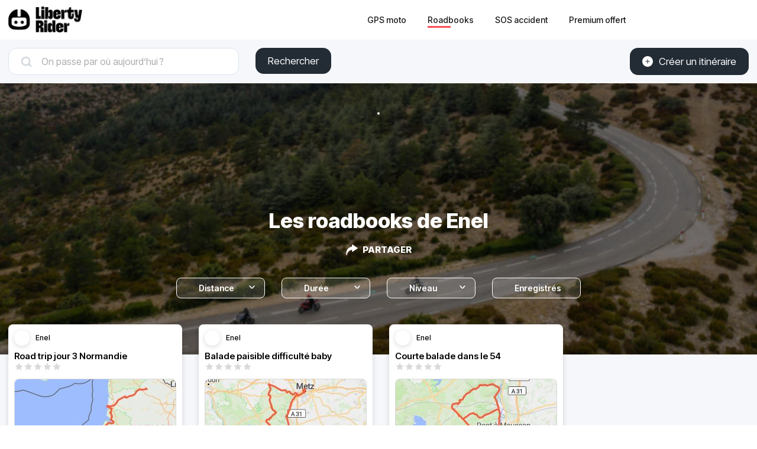

--- FILE ---
content_type: text/html; charset=utf-8
request_url: https://liberty-rider.com/fr/roadbooks/a/52aeb1a1-46a4-43cb-a149-2d28eb6b6089
body_size: 43607
content:
<!DOCTYPE html><html lang="fr"><head><meta charSet="utf-8"/><meta name="viewport" content="width=device-width, initial-scale=1"/><link rel="preload" as="image" imageSrcSet="/_next/static/media/logo-without-text.18845bff.svg#48 1x, /_next/static/media/logo-without-text.18845bff.svg#96 2x"/><link rel="preload" as="image" imageSrcSet="/_next/image/?url=%2F_next%2Fstatic%2Fmedia%2Flogo-with-text.365fc9dd.webp&amp;w=128&amp;q=90 1x, /_next/image/?url=%2F_next%2Fstatic%2Fmedia%2Flogo-with-text.365fc9dd.webp&amp;w=256&amp;q=90 2x"/><link rel="preload" as="image" href="https://liberty-rider.net/cdn-cgi/image/f=auto,anim=false,fit=cover,dpr=1,h=22,w=22/https%3A%2F%2Flh3.googleusercontent.com%2Fa%2FAItbvmkZ1LKsW9pUKqGWP0NCL1x1VqOVqPo0IhRKn2N4%3Ds96-c"/><link rel="stylesheet" href="/_next/static/css/3a1f2d3844bf1c34.css" data-precedence="next"/><link rel="stylesheet" href="/_next/static/css/3c85f1a418dd1fd1.css" data-precedence="next"/><link rel="preload" as="script" fetchPriority="low" href="/_next/static/chunks/webpack-6dc83a205836dc19.js"/><script src="/_next/static/chunks/4bd1b696-a2a5811a6484086a.js" async=""></script><script src="/_next/static/chunks/726-92e55a19ab0c76f7.js" async=""></script><script src="/_next/static/chunks/main-app-589e01f6250ceedc.js" async=""></script><script src="/_next/static/chunks/84c12632-e4da187683994431.js" async=""></script><script src="/_next/static/chunks/4987-bda165820641d158.js" async=""></script><script src="/_next/static/chunks/448-ea95f14d7fb7deac.js" async=""></script><script src="/_next/static/chunks/6766-0f4481fff108d72e.js" async=""></script><script src="/_next/static/chunks/8536-eba2b8e723fc0938.js" async=""></script><script src="/_next/static/chunks/7732-665b3f293c46d9f7.js" async=""></script><script src="/_next/static/chunks/1834-e10b5ac4688ac2a1.js" async=""></script><script src="/_next/static/chunks/9694-b7b9cb3ea0f93387.js" async=""></script><script src="/_next/static/chunks/5627-738a1395ea9e0ae9.js" async=""></script><script src="/_next/static/chunks/5171-1be0fb08d8abd639.js" async=""></script><script src="/_next/static/chunks/5799-a61d34a48a939b17.js" async=""></script><script src="/_next/static/chunks/7890-6a461db93f39a9cf.js" async=""></script><script src="/_next/static/chunks/9562-a1a2d20329bef21a.js" async=""></script><script src="/_next/static/chunks/app/%5Blocale%5D/(roadbook)/layout-50c3f65282f9e5cd.js" async=""></script><script src="/_next/static/chunks/429-2bd5c874f06920ce.js" async=""></script><script src="/_next/static/chunks/app/%5Blocale%5D/(roadbook)/error-a2cf67241c7a03d6.js" async=""></script><script src="/_next/static/chunks/app/%5Blocale%5D/(roadbook)/(footer)/roadbooks/not-found-dfedd7d449fe9e51.js" async=""></script><script src="/_next/static/chunks/519-a003c13c6b777682.js" async=""></script><script src="/_next/static/chunks/app/%5Blocale%5D/(roadbook)/(footer)/roadbooks/(with-search-layout)/layout-0f3aa523a30e4c20.js" async=""></script><script src="/_next/static/chunks/4223-271242144908b944.js" async=""></script><script src="/_next/static/chunks/7504-926d9f1961e3b881.js" async=""></script><script src="/_next/static/chunks/app/global-error-576b15c024a6743d.js" async=""></script><script src="/_next/static/chunks/5254-167efcd42c287881.js" async=""></script><script src="/_next/static/chunks/8452-9ecdd3341cd568c1.js" async=""></script><script src="/_next/static/chunks/767-3392edbe3736168e.js" async=""></script><script src="/_next/static/chunks/3120-c880a7176c28c0e9.js" async=""></script><script src="/_next/static/chunks/app/%5Blocale%5D/(roadbook)/(footer)/roadbooks/(with-search-layout)/a/%5Bauthor%5D/page-b6b19d521bced526.js" async=""></script><script src="/_next/static/chunks/984-e900106fc4e627dc.js" async=""></script><script src="/_next/static/chunks/app/%5Blocale%5D/layout-ac81e1d881b68520.js" async=""></script><script src="/_next/static/chunks/app/%5Blocale%5D/(roadbook)/(footer)/layout-15d2a48285c0d39e.js" async=""></script><script src="/_next/static/chunks/app/%5Blocale%5D/error-0629521471c9bd46.js" async=""></script><script src="/_next/static/chunks/app/%5Blocale%5D/not-found-20896b7b26c40faa.js" async=""></script><meta name="next-size-adjust" content=""/><meta name="theme-color" content="#ff6259"/><title>Les roadbooks de Enel</title><meta name="description" content="Ces itinéraires ont été publiés par Enel pour régaler les motards et motardes."/><meta name="robots" content="index, follow"/><link rel="canonical" href="https://liberty-rider.com/fr/roadbooks/a/52aeb1a1-46a4-43cb-a149-2d28eb6b6089"/><link rel="alternate" hrefLang="en" href="https://liberty-rider.com/en/roadbooks/a/52aeb1a1-46a4-43cb-a149-2d28eb6b6089"/><link rel="alternate" hrefLang="nl" href="https://liberty-rider.com/nl/roadbooks/a/52aeb1a1-46a4-43cb-a149-2d28eb6b6089"/><link rel="alternate" hrefLang="it" href="https://liberty-rider.com/it/roadbooks/a/52aeb1a1-46a4-43cb-a149-2d28eb6b6089"/><meta property="og:title" content="Les roadbooks de Enel"/><meta property="og:description" content="Ces itinéraires ont été publiés par Enel pour régaler les motards et motardes."/><meta property="og:url" content="https://liberty-rider.com/fr/roadbooks/a/52aeb1a1-46a4-43cb-a149-2d28eb6b6089"/><meta property="og:locale" content="fr"/><meta property="og:image:width" content="272"/><meta property="og:image:height" content="185"/><meta property="og:image" content="https://tiles.liberty-rider.com/styles/osm-liberty-curvature/static/auto/272x185.jpg?maxzoom=17&amp;linejoin=round&amp;linecap=round&amp;language=fr&amp;path=stroke%3A%23f4603e%7Cwidth%3A3%7Cenc%3A_fatHaguMwdAnsB%7CFkR%60x%40nWb_%40ruIrCrhKo_%40xpDds%40px%40fyBrvGfhF%7EvExaBtwEpsAxtOf%7DBlyJyArkAceAvn%40qb%40%60fAziHdgZzbCxwDxc%40sSvf%40rT%7CrAxzClpB%7EhBrt%40dpCrd%40tmCqE%7EoB%7Cf%40tzA%7EX%60dMx%5EdcAw%5C%7C%7B%40gp%40gWhAucErtBq%7D%40%7Es%40gqAdt%40wgG%7CbE%7CyAtyCra%40xHlgAe%5EfNpWjMhKyuAh%7C%40bBlm%40agA%7E%60C%7DgAjjAlWp%60%40shAjtAfcBvtCzeBt%7BAkqGx_Bu%7DBhm%40r%40hr%40d%7B%40ja%40%60%7DEaHjsDsw%40xqDlj%40jqB%7CnCvpDlhDrcKjuBhgAvtGjtIrc%40cRod%40gXb%7D%40rh%40vo%40eHdvBb%7EEri%40vmDi%60%40%7EtDnMhf%40%7CeAjSeFf%7CBphJfzMhiAr_EjtAjiLij%40ntCnNvyAfd%40%7E_%40%7B%5CnDj%60Aj%7BAuG_%60BcWbIaG%7D%5BdHgyAoZrIjXox%40eBdgDs%5B%7DGtb%40%7C%7C%40fxAsXpNnoBv%7CAve%40lwA%60sOrb%40j_%40qL%7EzAldAvfJyG%7EkMqYvpAtp%40xfAdAlzLaf%40%7Cr%40tnBzmDfxI%7CxBvkA%7CaAqZ%60%7EAhrAlie%40zd%40vzEvu%40frAaIdgDneCvg%40ry%40znCl%5Dh%40%60qAjdBrnA%7CnEgQfkLw_%40dcAfuAk%7EA%60%5E%7EBz%7C%40ybBhsAmArm%40qi%40sm%40pi%40isAlAo%7DAb%60Bw%7CAxvBv%7CAyvBx%7CAk_B%7EsAeBrbCghD%7ElBgo%40vuAohBeVij%40x%7EBjnEy%40x%40djCoiDdsBaqF%7C%7E%40ew%40fcAwFrMslAgfCehLCujChjCnaCpeBfT%60cAuTbmG%7D%7BIuWeaCldBevH%7EoB_Hn%7DDdmAzFbp%40kd%40nRgB%7Cv%40_J_Z"/><meta property="og:image" content="https://liberty-rider.com/_next/static/media/og-image-default.fb214b8b.jpg"/><meta property="og:type" content="website"/><meta name="twitter:card" content="summary_large_image"/><meta name="twitter:site" content="@_LibertyRider_"/><meta name="twitter:site:id" content="3700636996"/><meta name="twitter:title" content="Les roadbooks de Enel"/><meta name="twitter:description" content="Ces itinéraires ont été publiés par Enel pour régaler les motards et motardes."/><meta name="twitter:image:width" content="272"/><meta name="twitter:image:height" content="185"/><meta name="twitter:image" content="https://tiles.liberty-rider.com/styles/osm-liberty-curvature/static/auto/272x185.jpg?maxzoom=17&amp;linejoin=round&amp;linecap=round&amp;language=fr&amp;path=stroke%3A%23f4603e%7Cwidth%3A3%7Cenc%3A_fatHaguMwdAnsB%7CFkR%60x%40nWb_%40ruIrCrhKo_%40xpDds%40px%40fyBrvGfhF%7EvExaBtwEpsAxtOf%7DBlyJyArkAceAvn%40qb%40%60fAziHdgZzbCxwDxc%40sSvf%40rT%7CrAxzClpB%7EhBrt%40dpCrd%40tmCqE%7EoB%7Cf%40tzA%7EX%60dMx%5EdcAw%5C%7C%7B%40gp%40gWhAucErtBq%7D%40%7Es%40gqAdt%40wgG%7CbE%7CyAtyCra%40xHlgAe%5EfNpWjMhKyuAh%7C%40bBlm%40agA%7E%60C%7DgAjjAlWp%60%40shAjtAfcBvtCzeBt%7BAkqGx_Bu%7DBhm%40r%40hr%40d%7B%40ja%40%60%7DEaHjsDsw%40xqDlj%40jqB%7CnCvpDlhDrcKjuBhgAvtGjtIrc%40cRod%40gXb%7D%40rh%40vo%40eHdvBb%7EEri%40vmDi%60%40%7EtDnMhf%40%7CeAjSeFf%7CBphJfzMhiAr_EjtAjiLij%40ntCnNvyAfd%40%7E_%40%7B%5CnDj%60Aj%7BAuG_%60BcWbIaG%7D%5BdHgyAoZrIjXox%40eBdgDs%5B%7DGtb%40%7C%7C%40fxAsXpNnoBv%7CAve%40lwA%60sOrb%40j_%40qL%7EzAldAvfJyG%7EkMqYvpAtp%40xfAdAlzLaf%40%7Cr%40tnBzmDfxI%7CxBvkA%7CaAqZ%60%7EAhrAlie%40zd%40vzEvu%40frAaIdgDneCvg%40ry%40znCl%5Dh%40%60qAjdBrnA%7CnEgQfkLw_%40dcAfuAk%7EA%60%5E%7EBz%7C%40ybBhsAmArm%40qi%40sm%40pi%40isAlAo%7DAb%60Bw%7CAxvBv%7CAyvBx%7CAk_B%7EsAeBrbCghD%7ElBgo%40vuAohBeVij%40x%7EBjnEy%40x%40djCoiDdsBaqF%7C%7E%40ew%40fcAwFrMslAgfCehLCujChjCnaCpeBfT%60cAuTbmG%7D%7BIuWeaCldBevH%7EoB_Hn%7DDdmAzFbp%40kd%40nRgB%7Cv%40_J_Z"/><meta name="twitter:image" content="https://liberty-rider.com/_next/static/media/og-image-default.fb214b8b.jpg"/><link rel="icon" href="/favicon.ico" type="image/x-icon" sizes="32x32"/><script src="/_next/static/chunks/polyfills-42372ed130431b0a.js" noModule=""></script><style data-styled="" data-styled-version="6.1.19">.jAYOQZ{display:inline-flex;align-items:center;justify-content:center;user-select:none;padding:1rem 1.5rem;min-width:120px;background:#232B35;border-radius:1rem;border:transparent;font-weight:400;font-size:1.2rem;line-height:100%;text-align:center;color:#fff;cursor:pointer;transition:all 0.2s ease;}/*!sc*/
.jAYOQZ[disabled]{opacity:0.3;cursor:default;}/*!sc*/
.jAYOQZ:hover:not([disabled]){background:#1c222a;border:transparent;}/*!sc*/
.jAYOQZ:active:not([disabled]){opacity:0.7;}/*!sc*/
.jAYOQZ:focus:not([disabled]):not(:active){outline:none;box-shadow:0 0 0 3px #232b3533;}/*!sc*/
data-styled.g4[id="sc-f4ae03fb-0"]{content:"jAYOQZ,"}/*!sc*/
.eZDhfg{display:inline-flex;align-items:center;justify-content:center;user-select:none;padding:1rem 1.5rem;min-width:120px;background:#232B35;border-radius:1rem;border:transparent;font-weight:400;font-size:1.2rem;line-height:100%;text-align:center;color:#fff;cursor:pointer;transition:all 0.2s ease;}/*!sc*/
.eZDhfg[disabled]{opacity:0.3;cursor:default;}/*!sc*/
.eZDhfg:hover:not([disabled]){background:#1c222a;border:transparent;}/*!sc*/
.eZDhfg:active:not([disabled]){opacity:0.7;}/*!sc*/
.eZDhfg:focus:not([disabled]):not(:active){outline:none;box-shadow:0 0 0 3px #232b3533;}/*!sc*/
data-styled.g5[id="sc-f4ae03fb-1"]{content:"eZDhfg,"}/*!sc*/
.iXboCN{border-radius:50%;overflow:hidden;object-fit:cover;flex:none;box-shadow:0 2px 8px 0 rgb(0 0 0 / 15%);border:2px solid white;background-color:white;}/*!sc*/
@media (max-width:1023px){.iXboCN{max-width:100%;max-height:100%;}}/*!sc*/
data-styled.g58[id="sc-ac942082-0"]{content:"iXboCN,"}/*!sc*/
.bMKOHy{height:100%;background:transparent;border:none;display:flex;align-items:center;}/*!sc*/
data-styled.g74[id="sc-391268ad-0"]{content:"bMKOHy,"}/*!sc*/
.jMuENj{height:32px;width:40px;}/*!sc*/
.jMuENj div{position:absolute;height:3px;background:gray;opacity:1;margin-left:5px;margin-right:5px;width:30px;transform-origin:left center;transform:rotate(0deg);transition:0.25s ease-in-out;}/*!sc*/
data-styled.g75[id="sc-391268ad-1"]{content:"jMuENj,"}/*!sc*/
.dDYwak{margin-top:3.5px;transform:rotate(45deg);margin-left:9px;}/*!sc*/
data-styled.g76[id="sc-391268ad-2"]{content:"dDYwak,"}/*!sc*/
.gtzdNK{margin-top:14px;width:0%;opacity:0;}/*!sc*/
data-styled.g77[id="sc-391268ad-3"]{content:"gtzdNK,"}/*!sc*/
.eGxvjq{margin-top:24.5px;transform:rotate(-45deg);margin-left:9px;}/*!sc*/
data-styled.g78[id="sc-391268ad-4"]{content:"eGxvjq,"}/*!sc*/
.itlwob{width:190px;}/*!sc*/
data-styled.g79[id="sc-f715734a-0"]{content:"itlwob,"}/*!sc*/
@media (min-width:992px){.fFGhNV{display:none!important;}}/*!sc*/
data-styled.g82[id="sc-918ecb98-0"]{content:"fFGhNV,"}/*!sc*/
@media (min-width:992px){.fykIik{display:none!important;}}/*!sc*/
data-styled.g83[id="sc-918ecb98-1"]{content:"fykIik,"}/*!sc*/
@media (max-width:991px){.dHVgZy{display:none!important;}}/*!sc*/
data-styled.g84[id="sc-918ecb98-2"]{content:"dHVgZy,"}/*!sc*/
.gWwnMI{max-width:1290px;margin:0 auto;font-weight:500;}/*!sc*/
data-styled.g85[id="sc-918ecb98-3"]{content:"gWwnMI,"}/*!sc*/
.jLPaEF{height:67px;padding:0 1rem;display:flex;align-items:stretch;}/*!sc*/
.jLPaEF>*{display:flex;align-items:center;}/*!sc*/
data-styled.g86[id="sc-918ecb98-4"]{content:"jLPaEF,"}/*!sc*/
.jBhRpP{flex:1;}/*!sc*/
.jBhRpP a{display:inline-block;padding:10px 0;}/*!sc*/
data-styled.g87[id="sc-918ecb98-5"]{content:"jBhRpP,"}/*!sc*/
.cgblcz{font-size:14px;padding:10px 0;color:#1a1919;margin:0 5px;padding:0 13px;}/*!sc*/
@media (max-width:991px){.cgblcz{display:none!important;}}/*!sc*/
.cgblcz:hover{color:#ff6158;}/*!sc*/
data-styled.g89[id="sc-918ecb98-7"]{content:"cgblcz,"}/*!sc*/
.jnOYXm{font-size:14px;padding:10px 0;text-align:center;}/*!sc*/
@media (min-width:992px){.jnOYXm{text-align:right;}}/*!sc*/
data-styled.g90[id="sc-918ecb98-8"]{content:"jnOYXm,"}/*!sc*/
.hPrPKA{position:relative;}/*!sc*/
data-styled.g91[id="sc-918ecb98-9"]{content:"hPrPKA,"}/*!sc*/
.hQCIIs{height:3px;width:50%;background:#fb4f54;margin-top:3px;position:absolute;}/*!sc*/
data-styled.g92[id="sc-918ecb98-10"]{content:"hQCIIs,"}/*!sc*/
.fhJwsj{display:inline-flex;align-items:center;}/*!sc*/
data-styled.g95[id="sc-1b749530-0"]{content:"fhJwsj,"}/*!sc*/
.gTzmAQ{border-radius:4px;padding:7px 5px 7px 0;margin:0 5px;background-color:#1a1919;border-color:#1a1919;color:white;font-size:17px;}/*!sc*/
data-styled.g96[id="sc-1b749530-1"]{content:"gTzmAQ,"}/*!sc*/
:root{--toastify-color-success:#00BD9D!important;--toastify-color-error:#F45F63!important;--font-weight-medium:500;--font-weight-bold:600;--font-weight-extrabold:800;--page-side-padding:1rem;--scroll-to-top-margin:30px;}/*!sc*/
textarea{font-family:inherit;}/*!sc*/
html,body,div,span,applet,object,iframe,h1,h2,h3,h4,h5,h6,p,blockquote,pre,a,abbr,acronym,address,big,cite,code,del,dfn,em,img,ins,kbd,q,s,samp,small,strike,strong,sub,sup,tt,var,b,u,i,center,dl,dt,dd,ol,ul,li,fieldset,form,label,legend,table,caption,tbody,tfoot,thead,tr,th,td,article,aside,canvas,details,embed,figure,figcaption,footer,header,hgroup,menu,nav,output,ruby,section,summary,time,mark,audio,video,button,input{margin:0;padding:0;border:0;font-size:100%;font:inherit;vertical-align:baseline;}/*!sc*/
article,aside,details,figcaption,figure,footer,header,hgroup,menu,nav,section{display:block;}/*!sc*/
html{box-sizing:border-box;}/*!sc*/
main{padding-bottom:var(--scroll-to-top-margin);background-color:#f5f7fa;}/*!sc*/
*{box-sizing:inherit;}/*!sc*/
body{line-height:1;background:#ffffff;}/*!sc*/
ol,ul{list-style:none;}/*!sc*/
table{border-collapse:collapse;border-spacing:0;}/*!sc*/
button{cursor:pointer;background:none;}/*!sc*/
button,select{color:inherit;}/*!sc*/
a{text-decoration:none;}/*!sc*/
input:-webkit-autofill,input:-webkit-autofill:hover,input:-webkit-autofill:focus,input:-webkit-autofill:active{transition:background-color 5000000s ease-in-out 0s;}/*!sc*/
data-styled.g116[id="sc-global-llzNUb1"]{content:"sc-global-llzNUb1,"}/*!sc*/
html{font-size:14px;}/*!sc*/
data-styled.g219[id="sc-global-kgQgNJ1"]{content:"sc-global-kgQgNJ1,"}/*!sc*/
.bbfPpR{font-size:18px;font-weight:700;margin-bottom:14px;}/*!sc*/
data-styled.g220[id="sc-36056769-0"]{content:"bbfPpR,"}/*!sc*/
.hXmQNh{display:block;margin-bottom:19px;font-size:14px;}/*!sc*/
.hXmQNh,.hXmQNh:hover{font-weight:500;color:#ddd;}/*!sc*/
.hXmQNh:hover{text-decoration:underline;}/*!sc*/
data-styled.g221[id="sc-36056769-1"]{content:"hXmQNh,"}/*!sc*/
.jKexrc{max-width:33%;color:white;}/*!sc*/
data-styled.g222[id="sc-36056769-2"]{content:"jKexrc,"}/*!sc*/
.lehSAb{display:inline-block;font-weight:500;color:#ddd;padding:0 5px;min-width:48px;line-height:48px;}/*!sc*/
.lehSAb:hover{text-decoration:underline;color:#ddd;}/*!sc*/
data-styled.g223[id="sc-faf2f67b-0"]{content:"lehSAb,"}/*!sc*/
.cCbqrH{margin-top:60px;background:#1a1919;width:100%;}/*!sc*/
data-styled.g224[id="sc-aa5b0d73-0"]{content:"cCbqrH,"}/*!sc*/
@media (max-width:1023px){.gCJFId{min-height:277px;padding:2rem;}}/*!sc*/
@media (min-width:1024px){.gCJFId{max-width:1440px;display:flex;margin:0 auto;padding:4rem 0;}}/*!sc*/
data-styled.g225[id="sc-aa5b0d73-1"]{content:"gCJFId,"}/*!sc*/
.lddgSM{display:flex;}/*!sc*/
@media (max-width:1023px){.lddgSM{justify-content:center;flex-wrap:wrap;margin-top:2rem;margin-bottom:2rem;}}/*!sc*/
@media (min-width:621px) and (max-width:1023px){.lddgSM{margin-top:4rem;margin-bottom:4rem;}}/*!sc*/
@media (min-width:1024px){.lddgSM{flex-direction:column;font-size:17px;font-weight:600;}}/*!sc*/
data-styled.g226[id="sc-aa5b0d73-2"]{content:"lddgSM,"}/*!sc*/
@media (min-width:1024px){.idiOoD{width:75%;display:flex;justify-content:space-evenly;padding:2rem 2rem;}}/*!sc*/
@media (max-width:1023px){.idiOoD{display:none;}}/*!sc*/
data-styled.g227[id="sc-aa5b0d73-3"]{content:"idiOoD,"}/*!sc*/
@media (min-width:1024px){.LZLHN{width:25%;padding:2rem 2rem;}}/*!sc*/
data-styled.g228[id="sc-aa5b0d73-4"]{content:"LZLHN,"}/*!sc*/
.ktgOoL{display:flex;}/*!sc*/
@media (max-width:620px){.ktgOoL{justify-content:space-evenly;max-width:50%;margin:0 auto;}}/*!sc*/
@media (min-width:621px) and (max-width:1023px){.ktgOoL{justify-content:space-evenly;max-width:30%;margin:0 auto;}}/*!sc*/
@media (min-width:1024px){.ktgOoL{width:59%;justify-content:space-between;margin-top:5rem;}}/*!sc*/
data-styled.g229[id="sc-aa5b0d73-5"]{content:"ktgOoL,"}/*!sc*/
.dFOidP{color:white;}/*!sc*/
@media (min-width:1024px){.dFOidP{width:100%;font-size:13px;font-weight:500;line-height:1.25;margin-top:4rem;}}/*!sc*/
@media (min-width:621px) and (max-width:1023px){.dFOidP{display:flex;justify-content:space-evenly;margin-top:3rem;}}/*!sc*/
@media (max-width:620px){.dFOidP{display:flex;justify-content:space-evenly;margin-top:2rem;}}/*!sc*/
data-styled.g230[id="sc-aa5b0d73-6"]{content:"dFOidP,"}/*!sc*/
.bHrevI{position:relative;display:inline-flex;width:80px;height:16px;}/*!sc*/
.bHrevI:before,.bHrevI:after{content:"";display:inline-block;width:100%;height:100%;position:absolute;left:0;background-repeat:repeat-x;background-size:16px 16px;pointer-events:none;}/*!sc*/
.bHrevI:before{background-image:url('data:image/svg+xml;utf8,%3Csvg width="22" height="22" fill="none" xmlns="http://www.w3.org/2000/svg">%3Cpath fill-rule="evenodd" clip-rule="evenodd" d="M11 15.652l-5.562 2.876 1.062-6.09L2 8.123l6.219-.889L11 1.694l2.781 5.541L20 8.124l-4.5 4.313 1.062 6.091L11 15.652z" fill="%23D9D9D9"/>%3C/svg>');}/*!sc*/
.bHrevI:after{background-image:url('data:image/svg+xml;utf8,%3Csvg width="22" height="22" fill="none" xmlns="http://www.w3.org/2000/svg">%3Cpath fill-rule="evenodd" clip-rule="evenodd" d="M11 15.652l-5.562 2.876 1.062-6.09L2 8.123l6.219-.889L11 1.694l2.781 5.541L20 8.124l-4.5 4.313 1.062 6.091L11 15.652z" fill="%23FFB000"/>%3C/svg>');width:0%;}/*!sc*/
data-styled.g308[id="sc-4cf14934-0"]{content:"bHrevI,"}/*!sc*/
.kRcYLb{display:flex;justify-content:space-around;margin:10px 0;}/*!sc*/
data-styled.g387[id="sc-8ed01ea8-0"]{content:"kRcYLb,"}/*!sc*/
.iGmLll{font-size:10px;line-height:1.6;color:#666666;}/*!sc*/
data-styled.g388[id="sc-8ed01ea8-1"]{content:"iGmLll,"}/*!sc*/
.loORxD{font-weight:var(--font-weight-medium);line-height:1.2;font-size:13px;}/*!sc*/
data-styled.g389[id="sc-8ed01ea8-2"]{content:"loORxD,"}/*!sc*/
.HcIts{margin-top:10px;display:flex;}/*!sc*/
data-styled.g390[id="sc-246de9f6-0"]{content:"HcIts,"}/*!sc*/
.UoRJF{border-radius:4px;overflow:hidden;box-sizing:border-box;object-fit:cover;margin-right:10px;background-color:#f5f5f5;}/*!sc*/
data-styled.g391[id="sc-246de9f6-1"]{content:"UoRJF,"}/*!sc*/
.cDyZke{display:flex;align-items:center;margin-bottom:10px;}/*!sc*/
data-styled.g392[id="sc-e544066b-0"]{content:"cDyZke,"}/*!sc*/
.fFNrFS{font-size:12px;font-weight:var(--font-weight-medium);line-height:1.2;text-overflow:ellipsis;overflow:hidden;white-space:nowrap;margin-left:10px;}/*!sc*/
data-styled.g393[id="sc-e544066b-1"]{content:"fFNrFS,"}/*!sc*/
.kkIoOz{display:block;cursor:pointer;border-radius:8px;color:#000000;background-color:#ffffff!important;box-shadow:0 2px 8px 0 rgba(0,0,0,0.15);padding:10px;width:294px;box-sizing:border-box;margin:var(--page-side-padding);}/*!sc*/
@media (max-width:424px){.kkIoOz{margin-right:0;}}/*!sc*/
.kkIoOz:hover>*{opacity:0.9;}/*!sc*/
.kkIoOz:active>*{opacity:0.7;}/*!sc*/
data-styled.g395[id="sc-6dcca701-0"]{content:"kkIoOz,"}/*!sc*/
.fzBaaF{font-size:15px;font-weight:var(--font-weight-bold);height:18px;text-overflow:ellipsis;overflow:hidden;white-space:nowrap;}/*!sc*/
data-styled.g396[id="sc-6dcca701-1"]{content:"fzBaaF,"}/*!sc*/
.dNeGpD{margin-top:10px;border:1px solid rgb(217,217,217);border-radius:8px;overflow:hidden;}/*!sc*/
data-styled.g397[id="sc-6dcca701-2"]{content:"dNeGpD,"}/*!sc*/
.lcJqOE{display:block;object-fit:cover;background-color:#f5f5f5;}/*!sc*/
data-styled.g398[id="sc-6dcca701-3"]{content:"lcJqOE,"}/*!sc*/
.iIpa-DQ{display:flex;align-items:center;border-radius:8px;cursor:pointer;height:35px;border:solid 1px #fff;color:#fff;background-color:#ffffff22;}/*!sc*/
data-styled.g488[id="sc-b9307fc7-0"]{content:"iIpa-DQ,"}/*!sc*/
.repHf{margin-left:11px;font-size:14px;font-weight:600;}/*!sc*/
data-styled.g489[id="sc-b9307fc7-1"]{content:"repHf,"}/*!sc*/
.fApCHA{visibility:hidden;margin-left:11px;}/*!sc*/
data-styled.g490[id="sc-b9307fc7-2"]{content:"fApCHA,"}/*!sc*/
.jUoipN{display:flex;align-items:center;cursor:pointer;color:#fff;padding:1em;}/*!sc*/
data-styled.g500[id="sc-c64cd78d-0"]{content:"jUoipN,"}/*!sc*/
.dakIya{font-size:15px;font-weight:600;margin-left:8px;}/*!sc*/
data-styled.g501[id="sc-c64cd78d-1"]{content:"dakIya,"}/*!sc*/
.hIVCPU{width:100%;position:relative;}/*!sc*/
data-styled.g505[id="sc-253efc56-0"]{content:"hIVCPU,"}/*!sc*/
.hVdffk{cursor:pointer;display:flex;align-items:center;height:35px;border-radius:8px;border:solid 1px #fff;color:#fff;background-color:#ffffff22;}/*!sc*/
data-styled.g506[id="sc-253efc56-1"]{content:"hVdffk,"}/*!sc*/
.bKUVZu{font-size:14px;font-weight:600;margin-left:11px;}/*!sc*/
data-styled.g507[id="sc-253efc56-2"]{content:"bKUVZu,"}/*!sc*/
.dGVYXX{visibility:hidden;margin-left:11px;}/*!sc*/
data-styled.g508[id="sc-253efc56-3"]{content:"dGVYXX,"}/*!sc*/
.dWqfbp{margin:0 15px 4px auto;transform:rotate(180deg) translateY(-0.25rem);}/*!sc*/
data-styled.g509[id="sc-253efc56-4"]{content:"dWqfbp,"}/*!sc*/
.djSxKM{display:flex;margin-bottom:44px;max-width:1290px;margin:0 auto;padding:1em var(--page-side-padding);}/*!sc*/
@media (max-width:1023px){.djSxKM{display:none!important;}}/*!sc*/
data-styled.g510[id="sc-939c202e-0"]{content:"djSxKM,"}/*!sc*/
.izxgnt{width:150px;margin-right:2rem;margin-right:2rem;}/*!sc*/
.bzabXR{width:150px;margin-right:2rem;margin-right:0;}/*!sc*/
data-styled.g511[id="sc-939c202e-1"]{content:"izxgnt,bzabXR,"}/*!sc*/
.odGDz{display:flex;justify-content:center;padding:0 var(--page-side-padding);}/*!sc*/
@media (min-width:1024px){.odGDz{display:none!important;}}/*!sc*/
data-styled.g512[id="sc-939c202e-2"]{content:"odGDz,"}/*!sc*/
@media (max-width:991px){.jrHfTX{display:none;}}/*!sc*/
data-styled.g513[id="sc-94d32e95-0"]{content:"jrHfTX,"}/*!sc*/
@media (min-width:992px){.kILiVn{display:none;}}/*!sc*/
data-styled.g514[id="sc-94d32e95-1"]{content:"kILiVn,"}/*!sc*/
.jVWYHE{color:#fa455c;opacity:0.3;margin-right:32px;}/*!sc*/
.jVWYHE:hover{color:#fa455c;}/*!sc*/
.gptGgr{color:#fa455c;opacity:0.3;margin-left:32px;}/*!sc*/
.gptGgr:hover{color:#fa455c;}/*!sc*/
data-styled.g516[id="sc-94d32e95-3"]{content:"jVWYHE,gptGgr,"}/*!sc*/
.gHqZzL{display:flex;justify-content:center;align-items:center;margin:2em auto;max-width:1290px;width:100vw;}/*!sc*/
data-styled.g517[id="sc-45341335-0"]{content:"gHqZzL,"}/*!sc*/
.kEZYCz{display:flex;justify-content:center;align-items:center;width:29px;height:29px;border-radius:3px;margin:0 7px;background-image:linear-gradient(219deg, #fb6145, #fa455c);border:inherit;color:white;}/*!sc*/
.kEZYCz:hover{border-color:inherit;color:white;}/*!sc*/
data-styled.g518[id="sc-45341335-1"]{content:"kEZYCz,"}/*!sc*/
@media (max-width:1023px){.XNPOO{max-width:332px;min-height:360px;margin:0 auto;}}/*!sc*/
@media (min-width:1024px){.XNPOO{max-width:1290px;margin:0 auto;display:flex;flex-wrap:wrap;}}/*!sc*/
data-styled.g519[id="sc-bfdf1c7c-0"]{content:"XNPOO,"}/*!sc*/
.biIkOt{display:flex;flex-direction:column;align-items:center;color:#fff;text-align:center;font-size:15px;background:url(/_next/static/media/default-background.f6fb2226.jpg) no-repeat center center/cover,#888;background-blend-mode:multiply;margin-bottom:-65px;}/*!sc*/
@media (max-width:1023px){.biIkOt{padding-top:30px;padding-bottom:50px;}}/*!sc*/
@media (min-width:1024px){.biIkOt{padding-top:40px;padding-bottom:80px;}}/*!sc*/
data-styled.g520[id="sc-583dd052-0"]{content:"biIkOt,"}/*!sc*/
.eYafnn{width:20vw;height:20vw;max-width:150px;max-height:150px;}/*!sc*/
data-styled.g522[id="sc-583dd052-2"]{content:"eYafnn,"}/*!sc*/
.fsaHkI{position:relative;align-items:center;display:flex;flex-direction:column;margin:0 var(--page-side-padding);max-width:100%;}/*!sc*/
@media (min-width:800px){.fsaHkI{max-width:800px;}}/*!sc*/
data-styled.g523[id="sc-583dd052-3"]{content:"fsaHkI,"}/*!sc*/
.khyRZA{width:100%;display:block;}/*!sc*/
data-styled.g524[id="sc-583dd052-4"]{content:"khyRZA,"}/*!sc*/
.buFPJc{margin-top:25px;margin-bottom:1rem;font-weight:var(--font-weight-extrabold);}/*!sc*/
@media (min-width:1024px){.buFPJc{font-size:35px;}}/*!sc*/
@media (max-width:1023px){.buFPJc{font-size:22px;}}/*!sc*/
data-styled.g525[id="sc-583dd052-5"]{content:"buFPJc,"}/*!sc*/
.dAeSH{margin-right:10px;}/*!sc*/
data-styled.g528[id="sc-d4d63a4d-0"]{content:"dAeSH,"}/*!sc*/
.iTtqiN{position:relative;display:flex;align-items:center;border:1px solid #dce4ef;border-radius:1rem 1rem 1rem 1rem;background:url(/_next/static/media/search.3c8f661d.svg) no-repeat scroll 20px 13px;background-color:#ffffff;padding-left:55px;padding-right:27px;margin-right:2em;z-index:1;}/*!sc*/
@media (min-width:1024px){.iTtqiN{width:390px;}}/*!sc*/
@media (max-width:1023px){.iTtqiN{left:var(--page-side-padding);right:var(--page-side-padding);}}/*!sc*/
data-styled.g529[id="sc-3f96e0a1-0"]{content:"iTtqiN,"}/*!sc*/
.ebbfHU{outline:none;border:none;color:#000000;height:44px;background:transparent;-webkit-appearance:none;appearance:none;}/*!sc*/
.ebbfHU,.ebbfHU::placeholder,.ebbfHU::-webkit-input-placeholder{line-height:44px;font-size:16px;}/*!sc*/
.ebbfHU::placeholder,.ebbfHU::-webkit-input-placeholder{opacity:0.6;}/*!sc*/
@media (min-width:1024px){.ebbfHU{width:300px;}}/*!sc*/
@media (max-width:1023px){.ebbfHU{width:100%;}}/*!sc*/
data-styled.g530[id="sc-3f96e0a1-1"]{content:"ebbfHU,"}/*!sc*/
@media (max-width:1023px){.kuWVid{display:none!important;}}/*!sc*/
data-styled.g535[id="sc-3f96e0a1-6"]{content:"kuWVid,"}/*!sc*/
.eQReLf{display:flex;padding:1rem 0;}/*!sc*/
@media (max-width:1023px){.eQReLf{flex-direction:column;}}/*!sc*/
@media (min-width:1024px){.eQReLf{max-width:1290px;margin:0 auto;padding:1rem var(--page-side-padding);}}/*!sc*/
data-styled.g536[id="sc-9ec8a39c-0"]{content:"eQReLf,"}/*!sc*/
.jPStqn{margin-left:auto;}/*!sc*/
@media (max-width:1023px){.jPStqn{display:none;}}/*!sc*/
data-styled.g537[id="sc-9ec8a39c-1"]{content:"jPStqn,"}/*!sc*/
.eflGLZ{position:relative;}/*!sc*/
data-styled.g566[id="sc-b235bd89-0"]{content:"eflGLZ,"}/*!sc*/
.NmHIJ{display:flex;align-items:center;flex-flow:row;font-weight:800;position:relative;cursor:pointer;}/*!sc*/
data-styled.g567[id="sc-ced941c4-0"]{content:"NmHIJ,"}/*!sc*/
.fWEbNe{margin-right:8px;}/*!sc*/
data-styled.g568[id="sc-ced941c4-1"]{content:"fWEbNe,"}/*!sc*/
.fzVldj{color:#fff;text-transform:uppercase;}/*!sc*/
data-styled.g569[id="sc-ced941c4-2"]{content:"fzVldj,"}/*!sc*/
.fTcwlu{display:flex;height:35px;overflow-x:auto;max-width:100%;padding:0 10px;margin-bottom:15px;}/*!sc*/
data-styled.g570[id="sc-ee0300b2-0"]{content:"fTcwlu,"}/*!sc*/
.cyvUlh{margin-bottom:30px;}/*!sc*/
@media (min-width:1024px){.cyvUlh{display:none;}}/*!sc*/
data-styled.g574[id="sc-ff200c08-0"]{content:"cyvUlh,"}/*!sc*/
</style><script>(window[Symbol.for("ApolloSSRDataTransport")] ??= []).push({"rehydrate":{"_R_fivb_":{"data":undefined,"loading":false,"networkStatus":7,"called":false},"_R_b5ubr5usntvivb_":{"data":undefined,"loading":false,"networkStatus":7,"called":false},"_R_av5ubt5ubr5usntvivb_":{"data":{"user":{"__typename":"User","id":"52aeb1a1-46a4-43cb-a149-2d28eb6b6089","firstName":"Enel","authoredRoadbooks":{"__typename":"RoadbookSearchResults","totalCount":3,"roadbooks":[{"__typename":"Roadbook","id":"a6a73b9a-154d-476f-99ba-8f65655a94d3","path":"normandie/5786/road-trip-jour-3-normandie","name":"Road trip jour 3 Normandie","distance":351365,"duration":21501,"difficulty":"BEGINNER","visibility":"PUBLIC","mapAbovePictures":"https://tiles.liberty-rider.com/styles/osm-liberty-curvature/static/auto/272x100.jpg?maxzoom=17\u0026linejoin=round\u0026linecap=round\u0026language=fr\u0026path=stroke%3A%23f4603e%7Cwidth%3A3%7Cenc%3A_fatHaguMwdAnsB%7CFkR%60x%40nWb_%40ruIrCrhKo_%40xpDds%40px%40fyBrvGfhF%7EvExaBtwEpsAxtOf%7DBlyJyArkAceAvn%40qb%40%60fAziHdgZzbCxwDxc%40sSvf%40rT%7CrAxzClpB%7EhBrt%40dpCrd%40tmCqE%7EoB%7Cf%40tzA%7EX%60dMx%5EdcAw%5C%7C%7B%40gp%40gWhAucErtBq%7D%40%7Es%40gqAdt%40wgG%7CbE%7CyAtyCra%40xHlgAe%5EfNpWjMhKyuAh%7C%40bBlm%40agA%7E%60C%7DgAjjAlWp%60%40shAjtAfcBvtCzeBt%7BAkqGx_Bu%7DBhm%40r%40hr%40d%7B%40ja%40%60%7DEaHjsDsw%40xqDlj%40jqB%7CnCvpDlhDrcKjuBhgAvtGjtIrc%40cRod%40gXb%7D%40rh%40vo%40eHdvBb%7EEri%40vmDi%60%40%7EtDnMhf%40%7CeAjSeFf%7CBphJfzMhiAr_EjtAjiLij%40ntCnNvyAfd%40%7E_%40%7B%5CnDj%60Aj%7BAuG_%60BcWbIaG%7D%5BdHgyAoZrIjXox%40eBdgDs%5B%7DGtb%40%7C%7C%40fxAsXpNnoBv%7CAve%40lwA%60sOrb%40j_%40qL%7EzAldAvfJyG%7EkMqYvpAtp%40xfAdAlzLaf%40%7Cr%40tnBzmDfxI%7CxBvkA%7CaAqZ%60%7EAhrAlie%40zd%40vzEvu%40frAaIdgDneCvg%40ry%40znCl%5Dh%40%60qAjdBrnA%7CnEgQfkLw_%40dcAfuAk%7EA%60%5E%7EBz%7C%40ybBhsAmArm%40qi%40sm%40pi%40isAlAo%7DAb%60Bw%7CAxvBv%7CAyvBx%7CAk_B%7EsAeBrbCghD%7ElBgo%40vuAohBeVij%40x%7EBjnEy%40x%40djCoiDdsBaqF%7C%7E%40ew%40fcAwFrMslAgfCehLCujChjCnaCpeBfT%60cAuTbmG%7D%7BIuWeaCldBevH%7EoB_Hn%7DDdmAzFbp%40kd%40nRgB%7Cv%40_J_Z","mapWithoutPictures":"https://tiles.liberty-rider.com/styles/osm-liberty-curvature/static/auto/272x185.jpg?maxzoom=17\u0026linejoin=round\u0026linecap=round\u0026language=fr\u0026path=stroke%3A%23f4603e%7Cwidth%3A3%7Cenc%3A_fatHaguMwdAnsB%7CFkR%60x%40nWb_%40ruIrCrhKo_%40xpDds%40px%40fyBrvGfhF%7EvExaBtwEpsAxtOf%7DBlyJyArkAceAvn%40qb%40%60fAziHdgZzbCxwDxc%40sSvf%40rT%7CrAxzClpB%7EhBrt%40dpCrd%40tmCqE%7EoB%7Cf%40tzA%7EX%60dMx%5EdcAw%5C%7C%7B%40gp%40gWhAucErtBq%7D%40%7Es%40gqAdt%40wgG%7CbE%7CyAtyCra%40xHlgAe%5EfNpWjMhKyuAh%7C%40bBlm%40agA%7E%60C%7DgAjjAlWp%60%40shAjtAfcBvtCzeBt%7BAkqGx_Bu%7DBhm%40r%40hr%40d%7B%40ja%40%60%7DEaHjsDsw%40xqDlj%40jqB%7CnCvpDlhDrcKjuBhgAvtGjtIrc%40cRod%40gXb%7D%40rh%40vo%40eHdvBb%7EEri%40vmDi%60%40%7EtDnMhf%40%7CeAjSeFf%7CBphJfzMhiAr_EjtAjiLij%40ntCnNvyAfd%40%7E_%40%7B%5CnDj%60Aj%7BAuG_%60BcWbIaG%7D%5BdHgyAoZrIjXox%40eBdgDs%5B%7DGtb%40%7C%7C%40fxAsXpNnoBv%7CAve%40lwA%60sOrb%40j_%40qL%7EzAldAvfJyG%7EkMqYvpAtp%40xfAdAlzLaf%40%7Cr%40tnBzmDfxI%7CxBvkA%7CaAqZ%60%7EAhrAlie%40zd%40vzEvu%40frAaIdgDneCvg%40ry%40znCl%5Dh%40%60qAjdBrnA%7CnEgQfkLw_%40dcAfuAk%7EA%60%5E%7EBz%7C%40ybBhsAmArm%40qi%40sm%40pi%40isAlAo%7DAb%60Bw%7CAxvBv%7CAyvBx%7CAk_B%7EsAeBrbCghD%7ElBgo%40vuAohBeVij%40x%7EBjnEy%40x%40djCoiDdsBaqF%7C%7E%40ew%40fcAwFrMslAgfCehLCujChjCnaCpeBfT%60cAuTbmG%7D%7BIuWeaCldBevH%7EoB_Hn%7DDdmAzFbp%40kd%40nRgB%7Cv%40_J_Z","createdAt":"2023-07-24T22:15:56.986Z","author":{"__typename":"User","id":"52aeb1a1-46a4-43cb-a149-2d28eb6b6089","isCertified":false,"profilePictureUrl":"https://liberty-rider.net/cdn-cgi/image/f=auto,anim=false,fit=cover,dpr=1,h=22,w=22/https%3A%2F%2Flh3.googleusercontent.com%2Fa%2FAItbvmkZ1LKsW9pUKqGWP0NCL1x1VqOVqPo0IhRKn2N4%3Ds96-c","firstName":"Enel"},"userPictures":[],"communityRatings":{"__typename":"RoadbookRatings","globalRating":null}},{"__typename":"Roadbook","id":"cb437d85-3920-4270-a877-4546686c2ff9","path":"grand-est/3937/balade-paisible-difficulte-baby","name":"Balade paisible difficulté baby","distance":111263,"duration":7065,"difficulty":"BEGINNER","visibility":"PUBLIC","mapAbovePictures":"https://tiles.liberty-rider.com/styles/osm-liberty-curvature/static/auto/272x100.jpg?maxzoom=17\u0026linejoin=round\u0026linecap=round\u0026language=fr\u0026path=stroke%3A%23f4603e%7Cwidth%3A3%7Cenc%3A%7BxviHipzb%40q%40%7BDwX%60c%40aEhSgPtJuT%7Eh%40wO%7EDek%40gVqLivAxJ%7Df%40iOsFgNqf%40c%5BdN_F%7DQ%7B%40%7Dn%40o%5EuYcOgSsDhAsHmUkVyVgZuoAgVcUm%5DyaAua%40zp%40aF%60WsStHkBzS_L%7EMBb%5C%7BF%7CL_PrG%7BLb%5BmUyB%7BPzb%40iGsBwG%7EOwLeCoTuUw%5Dne%40k%5Be%40sb%40rQc%60%40vZabBje%40gaAmn%40gh%40Zsd%40f%5DjE%7Ca%40%7BPvSwWfIu%7C%40%7B%5E%7BfAwy%40an%40yG_StAan%40x%60%40s_%40rKoc%40l_%40sO%7BAxJsU%7CgAwkHpH_FtpBssH%40qxAeJomAnJ%7Bp%40%60K%7DUr%7B%40%7Bj%40ac%40urAfAqs%40%60F_M%7E%5CaOtKiNvLqWtEak%40%60V_U%7EDsN%7DJm_AuRa_%40qUwNcCaNv%60%40e%7EAtKoE%7CHxBtQee%40tSgNdE%7CDyFwAen%40%7DpC%7Di%40cfByPqRdIqk%40%7DCtIg%5B_NuPeWs%40gK_H%7DBsThGoJyG_BrH_I_AqWbWzDyCdXju%40rYpPt%7C%40iE%60PlK%60nA%7ClEx%40xo%40iYzo%40dZp_%40jZrx%40%60zAdmAn%5Ddu%40p%5DzKtmAvbArkAbVbjAlh%40bdAzIhg%40%7C%5Cd%5Btg%40jD%7CQxJaOdLsDtWrCbeBxlBtJvAlDyNby%40cd%40%7C%7EDcnAnYVtj%40bT%7E%7B%40uBjcAx%40fbAod%40iCg_%40dDuLeDtLxBn%5EcOnKlNz%7BAtBxhE%7CEbg%40lQ%60%5ExHra%40yuAhrF%7DF%7E%7C%40qvCzwE%7DTtS_Cdj%40sJgHmu%40%7CiA","mapWithoutPictures":"https://tiles.liberty-rider.com/styles/osm-liberty-curvature/static/auto/272x185.jpg?maxzoom=17\u0026linejoin=round\u0026linecap=round\u0026language=fr\u0026path=stroke%3A%23f4603e%7Cwidth%3A3%7Cenc%3A%7BxviHipzb%40q%40%7BDwX%60c%40aEhSgPtJuT%7Eh%40wO%7EDek%40gVqLivAxJ%7Df%40iOsFgNqf%40c%5BdN_F%7DQ%7B%40%7Dn%40o%5EuYcOgSsDhAsHmUkVyVgZuoAgVcUm%5DyaAua%40zp%40aF%60WsStHkBzS_L%7EMBb%5C%7BF%7CL_PrG%7BLb%5BmUyB%7BPzb%40iGsBwG%7EOwLeCoTuUw%5Dne%40k%5Be%40sb%40rQc%60%40vZabBje%40gaAmn%40gh%40Zsd%40f%5DjE%7Ca%40%7BPvSwWfIu%7C%40%7B%5E%7BfAwy%40an%40yG_StAan%40x%60%40s_%40rKoc%40l_%40sO%7BAxJsU%7CgAwkHpH_FtpBssH%40qxAeJomAnJ%7Bp%40%60K%7DUr%7B%40%7Bj%40ac%40urAfAqs%40%60F_M%7E%5CaOtKiNvLqWtEak%40%60V_U%7EDsN%7DJm_AuRa_%40qUwNcCaNv%60%40e%7EAtKoE%7CHxBtQee%40tSgNdE%7CDyFwAen%40%7DpC%7Di%40cfByPqRdIqk%40%7DCtIg%5B_NuPeWs%40gK_H%7DBsThGoJyG_BrH_I_AqWbWzDyCdXju%40rYpPt%7C%40iE%60PlK%60nA%7ClEx%40xo%40iYzo%40dZp_%40jZrx%40%60zAdmAn%5Ddu%40p%5DzKtmAvbArkAbVbjAlh%40bdAzIhg%40%7C%5Cd%5Btg%40jD%7CQxJaOdLsDtWrCbeBxlBtJvAlDyNby%40cd%40%7C%7EDcnAnYVtj%40bT%7E%7B%40uBjcAx%40fbAod%40iCg_%40dDuLeDtLxBn%5EcOnKlNz%7BAtBxhE%7CEbg%40lQ%60%5ExHra%40yuAhrF%7DF%7E%7C%40qvCzwE%7DTtS_Cdj%40sJgHmu%40%7CiA","createdAt":"2023-02-07T19:05:56.133Z","author":{"__typename":"User","id":"52aeb1a1-46a4-43cb-a149-2d28eb6b6089","isCertified":false,"profilePictureUrl":"https://liberty-rider.net/cdn-cgi/image/f=auto,anim=false,fit=cover,dpr=1,h=22,w=22/https%3A%2F%2Flh3.googleusercontent.com%2Fa%2FAItbvmkZ1LKsW9pUKqGWP0NCL1x1VqOVqPo0IhRKn2N4%3Ds96-c","firstName":"Enel"},"userPictures":[{"__typename":"RoadbookPicture","id":"7a2850d8-049b-442f-8687-f147d47d7525","thumbnailUrl":"https://liberty-rider.net/cdn-cgi/image/f=auto,anim=false,fit=cover,dpr=1,h=75,w=132/https%3A%2F%2Ffirebasestorage.googleapis.com%2Fv0%2Fb%2Fproject-5067638840241668536.appspot.com%2Fo%2Froadbook_pictures%252F7a2850d8-049b-442f-8687-f147d47d7525%3Falt%3Dmedia%26token%3D4d8f9c53-3072-4c63-9c00-f1851e79fcb3"}],"communityRatings":{"__typename":"RoadbookRatings","globalRating":null}},{"__typename":"Roadbook","id":"65060404-27dd-4b53-86eb-a223d28bb8ae","path":"grand-est/3362/courte-balade-dans-le-54","name":"Courte balade dans le 54","distance":64359,"duration":4031,"difficulty":"BEGINNER","visibility":"PUBLIC","mapAbovePictures":"https://tiles.liberty-rider.com/styles/osm-liberty-curvature/static/auto/272x100.jpg?maxzoom=17\u0026linejoin=round\u0026linecap=round\u0026language=fr\u0026path=stroke%3A%23f4603e%7Cwidth%3A3%7Cenc%3AufwiHyezb%40%60v%40ckAnEjIdCLFo%5BpBcMpTqStk%40scA%7BUh%5CgGoUaJqMcSuu%40o%5Dav%40eHuWcMmlAtQaYp%40ee%40vA%7BJdJgFzNaRvTaa%40v%40yM%7BC%7Bd%40eCeHEaLoHaW%7BPiOsDqJi%40%7BSeNgr%40iBc%5EgJmWmKum%40kOy%5DgJqk%40kMma%40iBkRfAwEQiPwA%7BHoN%7EAaiBbo%40mOpIeAa%40iCrDu_%40%60S%7DDxO%7BKcCod%40yl%40ov%40yx%40qYwIeQdEqEzLsFxBoDl%5D_d%40x%7EAmAxWhUrvBYhFuDzE_BdJcChj%40nF%60w%40WfKgC%60Fg%40pHxCtShEdHhOdI%7EMtQ%7EUt_AwAx%5ElBxRxYl%7D%40%7CXzY%60Nvu%40bIjUzKjPlLrIlG%7ESrDiAbIdIxFvJrPlHtGfHhFnUeA%60%5EbFrR%7CCl%40rJcLpKgBpKxZt%40nJnJVbB%7CAfAhJeCrL_EzFeAfK%60CnRlFr%7E%40nEpEjb%40dQzG%5ElQyIzMyb%40tB%60CKiGlIsIbChA%7EGkXj%60AgyArFvIrB%5BE%7BYbD_Q%7ES_Rn%5Bqm%40%60zBiiD%7CCwPrAaj%40%7EvA%7DuFgFuFkCwYaJaKwFsSc%40%7BXmCkIo%40chAaByM%60A%7DNyA_N%60B%7BSo%40e%7E%40gL_aAuNrFtNsFcAwXyAc%40co%40vYwL%7EBuOm%40oEaCmBfBgXmBa%60%40K%7D%5EzBwi%40cTyUc%40khAlZ","mapWithoutPictures":"https://tiles.liberty-rider.com/styles/osm-liberty-curvature/static/auto/272x185.jpg?maxzoom=17\u0026linejoin=round\u0026linecap=round\u0026language=fr\u0026path=stroke%3A%23f4603e%7Cwidth%3A3%7Cenc%3AufwiHyezb%40%60v%40ckAnEjIdCLFo%5BpBcMpTqStk%40scA%7BUh%5CgGoUaJqMcSuu%40o%5Dav%40eHuWcMmlAtQaYp%40ee%40vA%7BJdJgFzNaRvTaa%40v%40yM%7BC%7Bd%40eCeHEaLoHaW%7BPiOsDqJi%40%7BSeNgr%40iBc%5EgJmWmKum%40kOy%5DgJqk%40kMma%40iBkRfAwEQiPwA%7BHoN%7EAaiBbo%40mOpIeAa%40iCrDu_%40%60S%7DDxO%7BKcCod%40yl%40ov%40yx%40qYwIeQdEqEzLsFxBoDl%5D_d%40x%7EAmAxWhUrvBYhFuDzE_BdJcChj%40nF%60w%40WfKgC%60Fg%40pHxCtShEdHhOdI%7EMtQ%7EUt_AwAx%5ElBxRxYl%7D%40%7CXzY%60Nvu%40bIjUzKjPlLrIlG%7ESrDiAbIdIxFvJrPlHtGfHhFnUeA%60%5EbFrR%7CCl%40rJcLpKgBpKxZt%40nJnJVbB%7CAfAhJeCrL_EzFeAfK%60CnRlFr%7E%40nEpEjb%40dQzG%5ElQyIzMyb%40tB%60CKiGlIsIbChA%7EGkXj%60AgyArFvIrB%5BE%7BYbD_Q%7ES_Rn%5Bqm%40%60zBiiD%7CCwPrAaj%40%7EvA%7DuFgFuFkCwYaJaKwFsSc%40%7BXmCkIo%40chAaByM%60A%7DNyA_N%60B%7BSo%40e%7E%40gL_aAuNrFtNsFcAwXyAc%40co%40vYwL%7EBuOm%40oEaCmBfBgXmBa%60%40K%7D%5EzBwi%40cTyUc%40khAlZ","createdAt":"2022-09-06T21:57:39.952Z","author":{"__typename":"User","id":"52aeb1a1-46a4-43cb-a149-2d28eb6b6089","isCertified":false,"profilePictureUrl":"https://liberty-rider.net/cdn-cgi/image/f=auto,anim=false,fit=cover,dpr=1,h=22,w=22/https%3A%2F%2Flh3.googleusercontent.com%2Fa%2FAItbvmkZ1LKsW9pUKqGWP0NCL1x1VqOVqPo0IhRKn2N4%3Ds96-c","firstName":"Enel"},"userPictures":[{"__typename":"RoadbookPicture","id":"72cb20d0-d8e5-4d9e-b89a-c53f1a52435e","thumbnailUrl":"https://liberty-rider.net/cdn-cgi/image/f=auto,anim=false,fit=cover,dpr=1,h=75,w=132/https%3A%2F%2Ffirebasestorage.googleapis.com%2Fv0%2Fb%2Fproject-5067638840241668536.appspot.com%2Fo%2Froadbook_pictures%252F72cb20d0-d8e5-4d9e-b89a-c53f1a52435e%3Falt%3Dmedia%26token%3Ddccedf22-dfd2-44ff-aaf9-e47f7e6b7be8"}],"communityRatings":{"__typename":"RoadbookRatings","globalRating":null}}]},"profilePictureUrl":"https://liberty-rider.net/cdn-cgi/image/f=auto,anim=false,fit=cover,dpr=1,h=150,w=150/https%3A%2F%2Flh3.googleusercontent.com%2Fa%2FAItbvmkZ1LKsW9pUKqGWP0NCL1x1VqOVqPo0IhRKn2N4%3Ds96-c","coverPictureUrl":null,"publicBiography":null,"isCertified":false,"profileLinks":{"__typename":"UserProfileLinks","youtubeHandle":null,"instagramHandle":null,"tiktokHandle":null,"facebookHandle":null,"personalWebsiteUrl":null}}},"networkStatus":7}},"events":[{"type":"started","options":{"variables":{"authorId":"52aeb1a1-46a4-43cb-a149-2d28eb6b6089","filter":{"distance":[],"duration":[],"difficulty":[],"visibility":[],"onlyFavorites":false},"offset":0,"languageCode":"fr"},"skip":false,"fetchPolicy":"cache-first","query":"query roadbookAuthorPage($authorId:ID!$filter:RoadbookFilterInput!$offset:Int!$languageCode:String!){user(id:$authorId){id firstName ...RoadbookAuthorFragment ...ProfileLinksFragment authoredRoadbooks(limit:8 filter:$filter offset:$offset){...PaginatedRoadbooksFragment}}}fragment PaginatedRoadbooksFragment on RoadbookSearchResults{totalCount roadbooks{id ...RoadbookTileFragment}}fragment RoadbookTileFragment on Roadbook{id path name(languageCode:$languageCode)distance duration difficulty visibility mapAbovePictures:previewPictureUrl(width:272 height:100 languageCode:$languageCode)mapWithoutPictures:previewPictureUrl(width:272 height:185 languageCode:$languageCode)createdAt ...TileHeaderFragment author{id isCertified}userPictures(limit:2){id ...PicturePreviewFragment}communityRatings{globalRating}}fragment PicturePreviewFragment on RoadbookPicture{id thumbnailUrl(width:132 height:75)}fragment TileHeaderFragment on Roadbook{author{id profilePictureUrl(width:22 height:22)firstName}}fragment RoadbookAuthorFragment on User{firstName profilePictureUrl(width:150 height:150)coverPictureUrl(width:1440)publicBiography(languageCode:$languageCode)isCertified}fragment ProfileLinksFragment on User{id profileLinks{youtubeHandle instagramHandle tiktokHandle facebookHandle personalWebsiteUrl}}","notifyOnNetworkStatusChange":false,"nextFetchPolicy":undefined},"id":"59a939dc-7f70-427e-b2ef-e6ce3b22d876"},{"type":"next","value":{"data":{"user":{"__typename":"User","id":"52aeb1a1-46a4-43cb-a149-2d28eb6b6089","firstName":"Enel","authoredRoadbooks":{"__typename":"RoadbookSearchResults","totalCount":3,"roadbooks":[{"__typename":"Roadbook","id":"a6a73b9a-154d-476f-99ba-8f65655a94d3","path":"normandie/5786/road-trip-jour-3-normandie","name":"Road trip jour 3 Normandie","distance":351365,"duration":21501,"difficulty":"BEGINNER","visibility":"PUBLIC","mapAbovePictures":"https://tiles.liberty-rider.com/styles/osm-liberty-curvature/static/auto/272x100.jpg?maxzoom=17\u0026linejoin=round\u0026linecap=round\u0026language=fr\u0026path=stroke%3A%23f4603e%7Cwidth%3A3%7Cenc%3A_fatHaguMwdAnsB%7CFkR%60x%40nWb_%40ruIrCrhKo_%40xpDds%40px%40fyBrvGfhF%7EvExaBtwEpsAxtOf%7DBlyJyArkAceAvn%40qb%40%60fAziHdgZzbCxwDxc%40sSvf%40rT%7CrAxzClpB%7EhBrt%40dpCrd%40tmCqE%7EoB%7Cf%40tzA%7EX%60dMx%5EdcAw%5C%7C%7B%40gp%40gWhAucErtBq%7D%40%7Es%40gqAdt%40wgG%7CbE%7CyAtyCra%40xHlgAe%5EfNpWjMhKyuAh%7C%40bBlm%40agA%7E%60C%7DgAjjAlWp%60%40shAjtAfcBvtCzeBt%7BAkqGx_Bu%7DBhm%40r%40hr%40d%7B%40ja%40%60%7DEaHjsDsw%40xqDlj%40jqB%7CnCvpDlhDrcKjuBhgAvtGjtIrc%40cRod%40gXb%7D%40rh%40vo%40eHdvBb%7EEri%40vmDi%60%40%7EtDnMhf%40%7CeAjSeFf%7CBphJfzMhiAr_EjtAjiLij%40ntCnNvyAfd%40%7E_%40%7B%5CnDj%60Aj%7BAuG_%60BcWbIaG%7D%5BdHgyAoZrIjXox%40eBdgDs%5B%7DGtb%40%7C%7C%40fxAsXpNnoBv%7CAve%40lwA%60sOrb%40j_%40qL%7EzAldAvfJyG%7EkMqYvpAtp%40xfAdAlzLaf%40%7Cr%40tnBzmDfxI%7CxBvkA%7CaAqZ%60%7EAhrAlie%40zd%40vzEvu%40frAaIdgDneCvg%40ry%40znCl%5Dh%40%60qAjdBrnA%7CnEgQfkLw_%40dcAfuAk%7EA%60%5E%7EBz%7C%40ybBhsAmArm%40qi%40sm%40pi%40isAlAo%7DAb%60Bw%7CAxvBv%7CAyvBx%7CAk_B%7EsAeBrbCghD%7ElBgo%40vuAohBeVij%40x%7EBjnEy%40x%40djCoiDdsBaqF%7C%7E%40ew%40fcAwFrMslAgfCehLCujChjCnaCpeBfT%60cAuTbmG%7D%7BIuWeaCldBevH%7EoB_Hn%7DDdmAzFbp%40kd%40nRgB%7Cv%40_J_Z","mapWithoutPictures":"https://tiles.liberty-rider.com/styles/osm-liberty-curvature/static/auto/272x185.jpg?maxzoom=17\u0026linejoin=round\u0026linecap=round\u0026language=fr\u0026path=stroke%3A%23f4603e%7Cwidth%3A3%7Cenc%3A_fatHaguMwdAnsB%7CFkR%60x%40nWb_%40ruIrCrhKo_%40xpDds%40px%40fyBrvGfhF%7EvExaBtwEpsAxtOf%7DBlyJyArkAceAvn%40qb%40%60fAziHdgZzbCxwDxc%40sSvf%40rT%7CrAxzClpB%7EhBrt%40dpCrd%40tmCqE%7EoB%7Cf%40tzA%7EX%60dMx%5EdcAw%5C%7C%7B%40gp%40gWhAucErtBq%7D%40%7Es%40gqAdt%40wgG%7CbE%7CyAtyCra%40xHlgAe%5EfNpWjMhKyuAh%7C%40bBlm%40agA%7E%60C%7DgAjjAlWp%60%40shAjtAfcBvtCzeBt%7BAkqGx_Bu%7DBhm%40r%40hr%40d%7B%40ja%40%60%7DEaHjsDsw%40xqDlj%40jqB%7CnCvpDlhDrcKjuBhgAvtGjtIrc%40cRod%40gXb%7D%40rh%40vo%40eHdvBb%7EEri%40vmDi%60%40%7EtDnMhf%40%7CeAjSeFf%7CBphJfzMhiAr_EjtAjiLij%40ntCnNvyAfd%40%7E_%40%7B%5CnDj%60Aj%7BAuG_%60BcWbIaG%7D%5BdHgyAoZrIjXox%40eBdgDs%5B%7DGtb%40%7C%7C%40fxAsXpNnoBv%7CAve%40lwA%60sOrb%40j_%40qL%7EzAldAvfJyG%7EkMqYvpAtp%40xfAdAlzLaf%40%7Cr%40tnBzmDfxI%7CxBvkA%7CaAqZ%60%7EAhrAlie%40zd%40vzEvu%40frAaIdgDneCvg%40ry%40znCl%5Dh%40%60qAjdBrnA%7CnEgQfkLw_%40dcAfuAk%7EA%60%5E%7EBz%7C%40ybBhsAmArm%40qi%40sm%40pi%40isAlAo%7DAb%60Bw%7CAxvBv%7CAyvBx%7CAk_B%7EsAeBrbCghD%7ElBgo%40vuAohBeVij%40x%7EBjnEy%40x%40djCoiDdsBaqF%7C%7E%40ew%40fcAwFrMslAgfCehLCujChjCnaCpeBfT%60cAuTbmG%7D%7BIuWeaCldBevH%7EoB_Hn%7DDdmAzFbp%40kd%40nRgB%7Cv%40_J_Z","createdAt":"2023-07-24T22:15:56.986Z","author":{"__typename":"User","id":"52aeb1a1-46a4-43cb-a149-2d28eb6b6089","isCertified":false,"profilePictureUrl":"https://liberty-rider.net/cdn-cgi/image/f=auto,anim=false,fit=cover,dpr=1,h=22,w=22/https%3A%2F%2Flh3.googleusercontent.com%2Fa%2FAItbvmkZ1LKsW9pUKqGWP0NCL1x1VqOVqPo0IhRKn2N4%3Ds96-c","firstName":"Enel"},"userPictures":[],"communityRatings":{"__typename":"RoadbookRatings","globalRating":null}},{"__typename":"Roadbook","id":"cb437d85-3920-4270-a877-4546686c2ff9","path":"grand-est/3937/balade-paisible-difficulte-baby","name":"Balade paisible difficulté baby","distance":111263,"duration":7065,"difficulty":"BEGINNER","visibility":"PUBLIC","mapAbovePictures":"https://tiles.liberty-rider.com/styles/osm-liberty-curvature/static/auto/272x100.jpg?maxzoom=17\u0026linejoin=round\u0026linecap=round\u0026language=fr\u0026path=stroke%3A%23f4603e%7Cwidth%3A3%7Cenc%3A%7BxviHipzb%40q%40%7BDwX%60c%40aEhSgPtJuT%7Eh%40wO%7EDek%40gVqLivAxJ%7Df%40iOsFgNqf%40c%5BdN_F%7DQ%7B%40%7Dn%40o%5EuYcOgSsDhAsHmUkVyVgZuoAgVcUm%5DyaAua%40zp%40aF%60WsStHkBzS_L%7EMBb%5C%7BF%7CL_PrG%7BLb%5BmUyB%7BPzb%40iGsBwG%7EOwLeCoTuUw%5Dne%40k%5Be%40sb%40rQc%60%40vZabBje%40gaAmn%40gh%40Zsd%40f%5DjE%7Ca%40%7BPvSwWfIu%7C%40%7B%5E%7BfAwy%40an%40yG_StAan%40x%60%40s_%40rKoc%40l_%40sO%7BAxJsU%7CgAwkHpH_FtpBssH%40qxAeJomAnJ%7Bp%40%60K%7DUr%7B%40%7Bj%40ac%40urAfAqs%40%60F_M%7E%5CaOtKiNvLqWtEak%40%60V_U%7EDsN%7DJm_AuRa_%40qUwNcCaNv%60%40e%7EAtKoE%7CHxBtQee%40tSgNdE%7CDyFwAen%40%7DpC%7Di%40cfByPqRdIqk%40%7DCtIg%5B_NuPeWs%40gK_H%7DBsThGoJyG_BrH_I_AqWbWzDyCdXju%40rYpPt%7C%40iE%60PlK%60nA%7ClEx%40xo%40iYzo%40dZp_%40jZrx%40%60zAdmAn%5Ddu%40p%5DzKtmAvbArkAbVbjAlh%40bdAzIhg%40%7C%5Cd%5Btg%40jD%7CQxJaOdLsDtWrCbeBxlBtJvAlDyNby%40cd%40%7C%7EDcnAnYVtj%40bT%7E%7B%40uBjcAx%40fbAod%40iCg_%40dDuLeDtLxBn%5EcOnKlNz%7BAtBxhE%7CEbg%40lQ%60%5ExHra%40yuAhrF%7DF%7E%7C%40qvCzwE%7DTtS_Cdj%40sJgHmu%40%7CiA","mapWithoutPictures":"https://tiles.liberty-rider.com/styles/osm-liberty-curvature/static/auto/272x185.jpg?maxzoom=17\u0026linejoin=round\u0026linecap=round\u0026language=fr\u0026path=stroke%3A%23f4603e%7Cwidth%3A3%7Cenc%3A%7BxviHipzb%40q%40%7BDwX%60c%40aEhSgPtJuT%7Eh%40wO%7EDek%40gVqLivAxJ%7Df%40iOsFgNqf%40c%5BdN_F%7DQ%7B%40%7Dn%40o%5EuYcOgSsDhAsHmUkVyVgZuoAgVcUm%5DyaAua%40zp%40aF%60WsStHkBzS_L%7EMBb%5C%7BF%7CL_PrG%7BLb%5BmUyB%7BPzb%40iGsBwG%7EOwLeCoTuUw%5Dne%40k%5Be%40sb%40rQc%60%40vZabBje%40gaAmn%40gh%40Zsd%40f%5DjE%7Ca%40%7BPvSwWfIu%7C%40%7B%5E%7BfAwy%40an%40yG_StAan%40x%60%40s_%40rKoc%40l_%40sO%7BAxJsU%7CgAwkHpH_FtpBssH%40qxAeJomAnJ%7Bp%40%60K%7DUr%7B%40%7Bj%40ac%40urAfAqs%40%60F_M%7E%5CaOtKiNvLqWtEak%40%60V_U%7EDsN%7DJm_AuRa_%40qUwNcCaNv%60%40e%7EAtKoE%7CHxBtQee%40tSgNdE%7CDyFwAen%40%7DpC%7Di%40cfByPqRdIqk%40%7DCtIg%5B_NuPeWs%40gK_H%7DBsThGoJyG_BrH_I_AqWbWzDyCdXju%40rYpPt%7C%40iE%60PlK%60nA%7ClEx%40xo%40iYzo%40dZp_%40jZrx%40%60zAdmAn%5Ddu%40p%5DzKtmAvbArkAbVbjAlh%40bdAzIhg%40%7C%5Cd%5Btg%40jD%7CQxJaOdLsDtWrCbeBxlBtJvAlDyNby%40cd%40%7C%7EDcnAnYVtj%40bT%7E%7B%40uBjcAx%40fbAod%40iCg_%40dDuLeDtLxBn%5EcOnKlNz%7BAtBxhE%7CEbg%40lQ%60%5ExHra%40yuAhrF%7DF%7E%7C%40qvCzwE%7DTtS_Cdj%40sJgHmu%40%7CiA","createdAt":"2023-02-07T19:05:56.133Z","author":{"__typename":"User","id":"52aeb1a1-46a4-43cb-a149-2d28eb6b6089","isCertified":false,"profilePictureUrl":"https://liberty-rider.net/cdn-cgi/image/f=auto,anim=false,fit=cover,dpr=1,h=22,w=22/https%3A%2F%2Flh3.googleusercontent.com%2Fa%2FAItbvmkZ1LKsW9pUKqGWP0NCL1x1VqOVqPo0IhRKn2N4%3Ds96-c","firstName":"Enel"},"userPictures":[{"__typename":"RoadbookPicture","id":"7a2850d8-049b-442f-8687-f147d47d7525","thumbnailUrl":"https://liberty-rider.net/cdn-cgi/image/f=auto,anim=false,fit=cover,dpr=1,h=75,w=132/https%3A%2F%2Ffirebasestorage.googleapis.com%2Fv0%2Fb%2Fproject-5067638840241668536.appspot.com%2Fo%2Froadbook_pictures%252F7a2850d8-049b-442f-8687-f147d47d7525%3Falt%3Dmedia%26token%3D4d8f9c53-3072-4c63-9c00-f1851e79fcb3"}],"communityRatings":{"__typename":"RoadbookRatings","globalRating":null}},{"__typename":"Roadbook","id":"65060404-27dd-4b53-86eb-a223d28bb8ae","path":"grand-est/3362/courte-balade-dans-le-54","name":"Courte balade dans le 54","distance":64359,"duration":4031,"difficulty":"BEGINNER","visibility":"PUBLIC","mapAbovePictures":"https://tiles.liberty-rider.com/styles/osm-liberty-curvature/static/auto/272x100.jpg?maxzoom=17\u0026linejoin=round\u0026linecap=round\u0026language=fr\u0026path=stroke%3A%23f4603e%7Cwidth%3A3%7Cenc%3AufwiHyezb%40%60v%40ckAnEjIdCLFo%5BpBcMpTqStk%40scA%7BUh%5CgGoUaJqMcSuu%40o%5Dav%40eHuWcMmlAtQaYp%40ee%40vA%7BJdJgFzNaRvTaa%40v%40yM%7BC%7Bd%40eCeHEaLoHaW%7BPiOsDqJi%40%7BSeNgr%40iBc%5EgJmWmKum%40kOy%5DgJqk%40kMma%40iBkRfAwEQiPwA%7BHoN%7EAaiBbo%40mOpIeAa%40iCrDu_%40%60S%7DDxO%7BKcCod%40yl%40ov%40yx%40qYwIeQdEqEzLsFxBoDl%5D_d%40x%7EAmAxWhUrvBYhFuDzE_BdJcChj%40nF%60w%40WfKgC%60Fg%40pHxCtShEdHhOdI%7EMtQ%7EUt_AwAx%5ElBxRxYl%7D%40%7CXzY%60Nvu%40bIjUzKjPlLrIlG%7ESrDiAbIdIxFvJrPlHtGfHhFnUeA%60%5EbFrR%7CCl%40rJcLpKgBpKxZt%40nJnJVbB%7CAfAhJeCrL_EzFeAfK%60CnRlFr%7E%40nEpEjb%40dQzG%5ElQyIzMyb%40tB%60CKiGlIsIbChA%7EGkXj%60AgyArFvIrB%5BE%7BYbD_Q%7ES_Rn%5Bqm%40%60zBiiD%7CCwPrAaj%40%7EvA%7DuFgFuFkCwYaJaKwFsSc%40%7BXmCkIo%40chAaByM%60A%7DNyA_N%60B%7BSo%40e%7E%40gL_aAuNrFtNsFcAwXyAc%40co%40vYwL%7EBuOm%40oEaCmBfBgXmBa%60%40K%7D%5EzBwi%40cTyUc%40khAlZ","mapWithoutPictures":"https://tiles.liberty-rider.com/styles/osm-liberty-curvature/static/auto/272x185.jpg?maxzoom=17\u0026linejoin=round\u0026linecap=round\u0026language=fr\u0026path=stroke%3A%23f4603e%7Cwidth%3A3%7Cenc%3AufwiHyezb%40%60v%40ckAnEjIdCLFo%5BpBcMpTqStk%40scA%7BUh%5CgGoUaJqMcSuu%40o%5Dav%40eHuWcMmlAtQaYp%40ee%40vA%7BJdJgFzNaRvTaa%40v%40yM%7BC%7Bd%40eCeHEaLoHaW%7BPiOsDqJi%40%7BSeNgr%40iBc%5EgJmWmKum%40kOy%5DgJqk%40kMma%40iBkRfAwEQiPwA%7BHoN%7EAaiBbo%40mOpIeAa%40iCrDu_%40%60S%7DDxO%7BKcCod%40yl%40ov%40yx%40qYwIeQdEqEzLsFxBoDl%5D_d%40x%7EAmAxWhUrvBYhFuDzE_BdJcChj%40nF%60w%40WfKgC%60Fg%40pHxCtShEdHhOdI%7EMtQ%7EUt_AwAx%5ElBxRxYl%7D%40%7CXzY%60Nvu%40bIjUzKjPlLrIlG%7ESrDiAbIdIxFvJrPlHtGfHhFnUeA%60%5EbFrR%7CCl%40rJcLpKgBpKxZt%40nJnJVbB%7CAfAhJeCrL_EzFeAfK%60CnRlFr%7E%40nEpEjb%40dQzG%5ElQyIzMyb%40tB%60CKiGlIsIbChA%7EGkXj%60AgyArFvIrB%5BE%7BYbD_Q%7ES_Rn%5Bqm%40%60zBiiD%7CCwPrAaj%40%7EvA%7DuFgFuFkCwYaJaKwFsSc%40%7BXmCkIo%40chAaByM%60A%7DNyA_N%60B%7BSo%40e%7E%40gL_aAuNrFtNsFcAwXyAc%40co%40vYwL%7EBuOm%40oEaCmBfBgXmBa%60%40K%7D%5EzBwi%40cTyUc%40khAlZ","createdAt":"2022-09-06T21:57:39.952Z","author":{"__typename":"User","id":"52aeb1a1-46a4-43cb-a149-2d28eb6b6089","isCertified":false,"profilePictureUrl":"https://liberty-rider.net/cdn-cgi/image/f=auto,anim=false,fit=cover,dpr=1,h=22,w=22/https%3A%2F%2Flh3.googleusercontent.com%2Fa%2FAItbvmkZ1LKsW9pUKqGWP0NCL1x1VqOVqPo0IhRKn2N4%3Ds96-c","firstName":"Enel"},"userPictures":[{"__typename":"RoadbookPicture","id":"72cb20d0-d8e5-4d9e-b89a-c53f1a52435e","thumbnailUrl":"https://liberty-rider.net/cdn-cgi/image/f=auto,anim=false,fit=cover,dpr=1,h=75,w=132/https%3A%2F%2Ffirebasestorage.googleapis.com%2Fv0%2Fb%2Fproject-5067638840241668536.appspot.com%2Fo%2Froadbook_pictures%252F72cb20d0-d8e5-4d9e-b89a-c53f1a52435e%3Falt%3Dmedia%26token%3Ddccedf22-dfd2-44ff-aaf9-e47f7e6b7be8"}],"communityRatings":{"__typename":"RoadbookRatings","globalRating":null}}]},"profilePictureUrl":"https://liberty-rider.net/cdn-cgi/image/f=auto,anim=false,fit=cover,dpr=1,h=150,w=150/https%3A%2F%2Flh3.googleusercontent.com%2Fa%2FAItbvmkZ1LKsW9pUKqGWP0NCL1x1VqOVqPo0IhRKn2N4%3Ds96-c","coverPictureUrl":null,"publicBiography":null,"isCertified":false,"profileLinks":{"__typename":"UserProfileLinks","youtubeHandle":null,"instagramHandle":null,"tiktokHandle":null,"facebookHandle":null,"personalWebsiteUrl":null}}}},"id":"59a939dc-7f70-427e-b2ef-e6ce3b22d876"},{"type":"completed","id":"59a939dc-7f70-427e-b2ef-e6ce3b22d876"}]})</script></head><body class="__className_59bb97"><div hidden=""><!--$--><!--/$--></div><script type="application/ld+json">{"@context":"http://schema.org/","@type":"Product","brand":"Liberty Rider","name":"Balades moto : trouver, lancer ou créer le meilleur road book","image":"/_next/static/media/og-image-default.fb214b8b.jpg","description":"Trouver la balade moto idéale en fonction des critères, distance, durée, lieu et niveau. Créer ou lancer un roadbook dans le GPS de l’application moto."}</script><style>#nprogress{pointer-events:none}#nprogress .bar{background:#FF6158;position:fixed;z-index:1600;top: 0;left:0;width:100%;height:3px}#nprogress .peg{display:block;position:absolute;right:0;width:100px;height:100%;;opacity:1;-webkit-transform:rotate(3deg) translate(0px,-4px);-ms-transform:rotate(3deg) translate(0px,-4px);transform:rotate(3deg) translate(0px,-4px)}#nprogress .spinner{display:block;position:fixed;z-index:1600;top: 15px;right:15px}#nprogress .spinner-icon{width:18px;height:18px;box-sizing:border-box;border:2px solid transparent;border-top-color:#FF6158;border-left-color:#FF6158;border-radius:50%;-webkit-animation:nprogress-spinner 400ms linear infinite;animation:nprogress-spinner 400ms linear infinite}.nprogress-custom-parent{overflow:hidden;position:relative}.nprogress-custom-parent #nprogress .bar,.nprogress-custom-parent #nprogress .spinner{position:absolute}@-webkit-keyframes nprogress-spinner{0%{-webkit-transform:rotate(0deg)}100%{-webkit-transform:rotate(360deg)}}@keyframes nprogress-spinner{0%{transform:rotate(0deg)}100%{transform:rotate(360deg)}}</style><section class="Toastify" aria-live="polite" aria-atomic="false" aria-relevant="additions text" aria-label="Notifications Alt+T"></section><!--$?--><template id="B:0"></template><header class="sc-918ecb98-3 gWwnMI"><div class="sc-918ecb98-4 jLPaEF"></div></header><!--/$--><main><div class="sc-9ec8a39c-0 eQReLf"><div role="combobox" aria-expanded="false" aria-haspopup="listbox" aria-labelledby="autocomplete-label"><label aria-label="Rechercher" for="autocomplete-input" id="autocomplete-label" class="sc-3f96e0a1-0 iTtqiN"><input placeholder="On passe par où aujourd’hui ?" aria-label="On passe par où aujourd’hui ?" type="search" aria-autocomplete="list" aria-labelledby="autocomplete-label" autoComplete="off" id="autocomplete-input" class="sc-3f96e0a1-1 ebbfHU" value=""/></label></div><div><button type="button" class="sc-f4ae03fb-0 sc-3f96e0a1-6 jAYOQZ kuWVid">Rechercher</button></div><div class="sc-9ec8a39c-1 jPStqn"><a class="sc-f4ae03fb-1 eZDhfg" href="/fr/roadbooks/edit"><svg xmlns="http://www.w3.org/2000/svg" fill="none" width="18" height="18" viewBox="0 0 35 35" class="sc-d4d63a4d-0 dAeSH"><path fill="#fff" fill-rule="evenodd" d="M35 17.5C35 27.165 27.165 35 17.5 35S0 27.165 0 17.5 7.835 0 17.5 0 35 7.835 35 17.5zm-18.5-6.011a.99.99 0 0 1 .989-.989c.558 0 1.011.453 1.011 1.011V16.5h5.011a.99.99 0 0 1 .989.989c0 .558-.453 1.011-1.011 1.011H18.5v5a1 1 0 1 1-2 0v-5h-5a1 1 0 1 1 0-2h5v-5.011z" clip-rule="evenodd"></path></svg>Créer un itinéraire</a></div></div><div class="sc-583dd052-0 biIkOt"><div class="sc-583dd052-3 fsaHkI"><div class="sc-b235bd89-0 eflGLZ"><div class="sc-583dd052-2 eYafnn"><img alt="" loading="lazy" width="150" height="150" decoding="async" data-nimg="1" class="sc-ac942082-0 iXboCN" style="color:transparent" src="https://liberty-rider.net/cdn-cgi/image/f=auto,anim=false,fit=cover,dpr=1,h=150,w=150/https%3A%2F%2Flh3.googleusercontent.com%2Fa%2FAItbvmkZ1LKsW9pUKqGWP0NCL1x1VqOVqPo0IhRKn2N4%3Ds96-c"/></div></div><h1 class="sc-583dd052-4 sc-583dd052-5 khyRZA buFPJc">Les roadbooks de Enel</h1></div><div class="sc-ee0300b2-0 fTcwlu"><button type="button" class="sc-ced941c4-0 NmHIJ"><svg width="20" height="20" viewBox="0 0 24 23" xmlns="http://www.w3.org/2000/svg" style="fill:#fff" class="sc-ced941c4-1 fWEbNe"><path d="M23.4046 8L12.9046 1V5C0.904568 7.4 0.237901 17.3333 1.40457 22C3.00457 12.8 9.7379 10.8333 12.9046 11V15L23.4046 8Z"></path><path d="M12.9046 1L13.1819 0.583975C13.0285 0.481689 12.8312 0.472153 12.6686 0.559163C12.5061 0.646172 12.4046 0.815602 12.4046 1L12.9046 1ZM23.4046 8L23.6819 8.41603C23.821 8.32329 23.9046 8.16718 23.9046 8C23.9046 7.83282 23.821 7.67671 23.6819 7.58397L23.4046 8ZM12.9046 15H12.4046C12.4046 15.1844 12.5061 15.3538 12.6686 15.4408C12.8312 15.5278 13.0285 15.5183 13.1819 15.416L12.9046 15ZM12.9046 11H13.4046C13.4046 10.7341 13.1964 10.5147 12.9308 10.5007L12.9046 11ZM1.40457 22L0.919497 22.1213C0.976793 22.3505 1.18668 22.5083 1.42276 22.4997C1.65884 22.4911 1.8567 22.3184 1.89717 22.0857L1.40457 22ZM12.9046 5L13.0026 5.49029C13.2363 5.44355 13.4046 5.23834 13.4046 5H12.9046ZM12.6272 1.41603L23.1272 8.41603L23.6819 7.58397L13.1819 0.583975L12.6272 1.41603ZM23.1272 7.58397L12.6272 14.584L13.1819 15.416L23.6819 8.41603L23.1272 7.58397ZM13.4046 15V11H12.4046V15H13.4046ZM12.9308 10.5007C11.2441 10.4119 8.65574 10.8886 6.27729 12.58C3.88389 14.2821 1.73305 17.1931 0.911962 21.9143L1.89717 22.0857C2.67609 17.6069 4.69192 14.9346 6.85684 13.395C9.03673 11.8447 11.3984 11.4214 12.8783 11.4993L12.9308 10.5007ZM1.88964 21.8787C1.32698 19.6281 1.20838 16.0975 2.67273 12.8558C4.12329 9.64473 7.15119 6.66058 13.0026 5.49029L12.8065 4.50971C6.65795 5.73942 3.35251 8.92193 1.7614 12.4442C0.184085 15.9359 0.31549 19.7052 0.919497 22.1213L1.88964 21.8787ZM13.4046 5V1H12.4046V5H13.4046Z"></path></svg><span class="sc-ced941c4-2 fzVldj">Partager</span></button></div><div class="sc-939c202e-0 djSxKM"><div class="sc-939c202e-1 izxgnt"><div class="sc-253efc56-0 hIVCPU"><div class="sc-253efc56-1 hVdffk"><img alt="" loading="lazy" width="15" height="15" decoding="async" data-nimg="1" class="sc-253efc56-3 dGVYXX" style="color:transparent" srcSet="/_next/static/media/box-checked.e767f805.svg#16 1x, /_next/static/media/box-checked.e767f805.svg#32 2x" src="/_next/static/media/box-checked.e767f805.svg#32"/><div class="sc-253efc56-2 bKUVZu">Distance</div><div class="sc-253efc56-4 dWqfbp"><svg xmlns="http://www.w3.org/2000/svg" width="12" height="5" viewBox="0 0 7 3"><path fill="none" fill-rule="evenodd" stroke="#fff" stroke-linecap="round" stroke-linejoin="round" d="M1 3l2.5-3L6 3"></path></svg></div></div></div></div><div class="sc-939c202e-1 izxgnt"><div class="sc-253efc56-0 hIVCPU"><div class="sc-253efc56-1 hVdffk"><img alt="" loading="lazy" width="15" height="15" decoding="async" data-nimg="1" class="sc-253efc56-3 dGVYXX" style="color:transparent" srcSet="/_next/static/media/box-checked.e767f805.svg#16 1x, /_next/static/media/box-checked.e767f805.svg#32 2x" src="/_next/static/media/box-checked.e767f805.svg#32"/><div class="sc-253efc56-2 bKUVZu">Durée</div><div class="sc-253efc56-4 dWqfbp"><svg xmlns="http://www.w3.org/2000/svg" width="12" height="5" viewBox="0 0 7 3"><path fill="none" fill-rule="evenodd" stroke="#fff" stroke-linecap="round" stroke-linejoin="round" d="M1 3l2.5-3L6 3"></path></svg></div></div></div></div><div class="sc-939c202e-1 izxgnt"><div class="sc-253efc56-0 hIVCPU"><div class="sc-253efc56-1 hVdffk"><img alt="" loading="lazy" width="15" height="15" decoding="async" data-nimg="1" class="sc-253efc56-3 dGVYXX" style="color:transparent" srcSet="/_next/static/media/box-checked.e767f805.svg#16 1x, /_next/static/media/box-checked.e767f805.svg#32 2x" src="/_next/static/media/box-checked.e767f805.svg#32"/><div class="sc-253efc56-2 bKUVZu">Niveau</div><div class="sc-253efc56-4 dWqfbp"><svg xmlns="http://www.w3.org/2000/svg" width="12" height="5" viewBox="0 0 7 3"><path fill="none" fill-rule="evenodd" stroke="#fff" stroke-linecap="round" stroke-linejoin="round" d="M1 3l2.5-3L6 3"></path></svg></div></div></div></div><div class="sc-939c202e-1 bzabXR"><div class="sc-b9307fc7-0 iIpa-DQ"><img alt="" loading="lazy" width="15" height="15" decoding="async" data-nimg="1" class="sc-b9307fc7-2 fApCHA" style="color:transparent" srcSet="/_next/static/media/box-checked.e767f805.svg#16 1x, /_next/static/media/box-checked.e767f805.svg#32 2x" src="/_next/static/media/box-checked.e767f805.svg#32"/><div class="sc-b9307fc7-1 repHf">Enregistrés</div></div></div></div><div class="sc-939c202e-2 odGDz"><div class="sc-c64cd78d-0 jUoipN"><svg width="19" height="15" viewBox="0 0 19 15" fill="none" xmlns="http://www.w3.org/2000/svg"><rect width="19" height="3.75" rx="1.875" fill="currentColor"></rect><rect y="5.625" width="14.25" height="3.75" rx="1.875" fill="currentColor"></rect><rect y="11.25" width="7.91667" height="3.75" rx="1.875" fill="currentColor"></rect></svg><div class="sc-c64cd78d-1 dakIya">Filtrer</div></div></div><div class="sc-ff200c08-0 cyvUlh"><a class="sc-f4ae03fb-1 eZDhfg" href="/fr/roadbooks/edit"><svg xmlns="http://www.w3.org/2000/svg" fill="none" width="18" height="18" viewBox="0 0 35 35" class="sc-d4d63a4d-0 dAeSH"><path fill="#fff" fill-rule="evenodd" d="M35 17.5C35 27.165 27.165 35 17.5 35S0 27.165 0 17.5 7.835 0 17.5 0 35 7.835 35 17.5zm-18.5-6.011a.99.99 0 0 1 .989-.989c.558 0 1.011.453 1.011 1.011V16.5h5.011a.99.99 0 0 1 .989.989c0 .558-.453 1.011-1.011 1.011H18.5v5a1 1 0 1 1-2 0v-5h-5a1 1 0 1 1 0-2h5v-5.011z" clip-rule="evenodd"></path></svg>Créer un itinéraire</a></div></div><div class="sc-bfdf1c7c-0 XNPOO"><a class="sc-6dcca701-0 kkIoOz" href="/fr/roadbooks/normandie/5786/road-trip-jour-3-normandie"><div class="sc-e544066b-0 cDyZke"><img alt="" width="26" height="26" decoding="async" data-nimg="1" class="sc-ac942082-0 iXboCN" style="color:transparent" src="https://liberty-rider.net/cdn-cgi/image/f=auto,anim=false,fit=cover,dpr=1,h=22,w=22/https%3A%2F%2Flh3.googleusercontent.com%2Fa%2FAItbvmkZ1LKsW9pUKqGWP0NCL1x1VqOVqPo0IhRKn2N4%3Ds96-c"/><div class="sc-e544066b-1 fFNrFS">Enel</div></div><h3 class="sc-6dcca701-1 fzBaaF">Road trip jour 3 Normandie</h3><div role="img" title="Non noté" class="sc-4cf14934-0 bHrevI"></div><div class="sc-6dcca701-2 dNeGpD"><img alt="" loading="lazy" width="272" height="185" decoding="async" data-nimg="1" class="sc-6dcca701-3 lcJqOE" style="color:transparent" src="https://tiles.liberty-rider.com/styles/osm-liberty-curvature/static/auto/272x185.jpg?maxzoom=17&amp;linejoin=round&amp;linecap=round&amp;language=fr&amp;path=stroke%3A%23f4603e%7Cwidth%3A3%7Cenc%3A_fatHaguMwdAnsB%7CFkR%60x%40nWb_%40ruIrCrhKo_%40xpDds%40px%40fyBrvGfhF%7EvExaBtwEpsAxtOf%7DBlyJyArkAceAvn%40qb%40%60fAziHdgZzbCxwDxc%40sSvf%40rT%7CrAxzClpB%7EhBrt%40dpCrd%40tmCqE%7EoB%7Cf%40tzA%7EX%60dMx%5EdcAw%5C%7C%7B%40gp%40gWhAucErtBq%7D%40%7Es%40gqAdt%40wgG%7CbE%7CyAtyCra%40xHlgAe%5EfNpWjMhKyuAh%7C%40bBlm%40agA%7E%60C%7DgAjjAlWp%60%40shAjtAfcBvtCzeBt%7BAkqGx_Bu%7DBhm%40r%40hr%40d%7B%40ja%40%60%7DEaHjsDsw%40xqDlj%40jqB%7CnCvpDlhDrcKjuBhgAvtGjtIrc%40cRod%40gXb%7D%40rh%40vo%40eHdvBb%7EEri%40vmDi%60%40%7EtDnMhf%40%7CeAjSeFf%7CBphJfzMhiAr_EjtAjiLij%40ntCnNvyAfd%40%7E_%40%7B%5CnDj%60Aj%7BAuG_%60BcWbIaG%7D%5BdHgyAoZrIjXox%40eBdgDs%5B%7DGtb%40%7C%7C%40fxAsXpNnoBv%7CAve%40lwA%60sOrb%40j_%40qL%7EzAldAvfJyG%7EkMqYvpAtp%40xfAdAlzLaf%40%7Cr%40tnBzmDfxI%7CxBvkA%7CaAqZ%60%7EAhrAlie%40zd%40vzEvu%40frAaIdgDneCvg%40ry%40znCl%5Dh%40%60qAjdBrnA%7CnEgQfkLw_%40dcAfuAk%7EA%60%5E%7EBz%7C%40ybBhsAmArm%40qi%40sm%40pi%40isAlAo%7DAb%60Bw%7CAxvBv%7CAyvBx%7CAk_B%7EsAeBrbCghD%7ElBgo%40vuAohBeVij%40x%7EBjnEy%40x%40djCoiDdsBaqF%7C%7E%40ew%40fcAwFrMslAgfCehLCujChjCnaCpeBfT%60cAuTbmG%7D%7BIuWeaCldBevH%7EoB_Hn%7DDdmAzFbp%40kd%40nRgB%7Cv%40_J_Z"/><div class="sc-8ed01ea8-0 kRcYLb"><div><div class="sc-8ed01ea8-1 iGmLll">Distance</div><div class="sc-8ed01ea8-2 loORxD">351 km</div></div><div><div class="sc-8ed01ea8-1 iGmLll">Durée</div><div class="sc-8ed01ea8-2 loORxD">5h58</div></div><div><div class="sc-8ed01ea8-1 iGmLll">Niveau</div><div class="sc-8ed01ea8-2 loORxD">Débutant</div></div></div></div></a><a class="sc-6dcca701-0 kkIoOz" href="/fr/roadbooks/grand-est/3937/balade-paisible-difficulte-baby"><div class="sc-e544066b-0 cDyZke"><img alt="" width="26" height="26" decoding="async" data-nimg="1" class="sc-ac942082-0 iXboCN" style="color:transparent" src="https://liberty-rider.net/cdn-cgi/image/f=auto,anim=false,fit=cover,dpr=1,h=22,w=22/https%3A%2F%2Flh3.googleusercontent.com%2Fa%2FAItbvmkZ1LKsW9pUKqGWP0NCL1x1VqOVqPo0IhRKn2N4%3Ds96-c"/><div class="sc-e544066b-1 fFNrFS">Enel</div></div><h3 class="sc-6dcca701-1 fzBaaF">Balade paisible difficulté baby</h3><div role="img" title="Non noté" class="sc-4cf14934-0 bHrevI"></div><div class="sc-6dcca701-2 dNeGpD"><img alt="" loading="lazy" width="272" height="100" decoding="async" data-nimg="1" class="sc-6dcca701-3 lcJqOE" style="color:transparent" src="https://tiles.liberty-rider.com/styles/osm-liberty-curvature/static/auto/272x100.jpg?maxzoom=17&amp;linejoin=round&amp;linecap=round&amp;language=fr&amp;path=stroke%3A%23f4603e%7Cwidth%3A3%7Cenc%3A%7BxviHipzb%40q%40%7BDwX%60c%40aEhSgPtJuT%7Eh%40wO%7EDek%40gVqLivAxJ%7Df%40iOsFgNqf%40c%5BdN_F%7DQ%7B%40%7Dn%40o%5EuYcOgSsDhAsHmUkVyVgZuoAgVcUm%5DyaAua%40zp%40aF%60WsStHkBzS_L%7EMBb%5C%7BF%7CL_PrG%7BLb%5BmUyB%7BPzb%40iGsBwG%7EOwLeCoTuUw%5Dne%40k%5Be%40sb%40rQc%60%40vZabBje%40gaAmn%40gh%40Zsd%40f%5DjE%7Ca%40%7BPvSwWfIu%7C%40%7B%5E%7BfAwy%40an%40yG_StAan%40x%60%40s_%40rKoc%40l_%40sO%7BAxJsU%7CgAwkHpH_FtpBssH%40qxAeJomAnJ%7Bp%40%60K%7DUr%7B%40%7Bj%40ac%40urAfAqs%40%60F_M%7E%5CaOtKiNvLqWtEak%40%60V_U%7EDsN%7DJm_AuRa_%40qUwNcCaNv%60%40e%7EAtKoE%7CHxBtQee%40tSgNdE%7CDyFwAen%40%7DpC%7Di%40cfByPqRdIqk%40%7DCtIg%5B_NuPeWs%40gK_H%7DBsThGoJyG_BrH_I_AqWbWzDyCdXju%40rYpPt%7C%40iE%60PlK%60nA%7ClEx%40xo%40iYzo%40dZp_%40jZrx%40%60zAdmAn%5Ddu%40p%5DzKtmAvbArkAbVbjAlh%40bdAzIhg%40%7C%5Cd%5Btg%40jD%7CQxJaOdLsDtWrCbeBxlBtJvAlDyNby%40cd%40%7C%7EDcnAnYVtj%40bT%7E%7B%40uBjcAx%40fbAod%40iCg_%40dDuLeDtLxBn%5EcOnKlNz%7BAtBxhE%7CEbg%40lQ%60%5ExHra%40yuAhrF%7DF%7E%7C%40qvCzwE%7DTtS_Cdj%40sJgHmu%40%7CiA"/><div class="sc-8ed01ea8-0 kRcYLb"><div><div class="sc-8ed01ea8-1 iGmLll">Distance</div><div class="sc-8ed01ea8-2 loORxD">111 km</div></div><div><div class="sc-8ed01ea8-1 iGmLll">Durée</div><div class="sc-8ed01ea8-2 loORxD">1h57</div></div><div><div class="sc-8ed01ea8-1 iGmLll">Niveau</div><div class="sc-8ed01ea8-2 loORxD">Débutant</div></div></div></div><div class="sc-246de9f6-0 HcIts"><img alt="" loading="lazy" width="132" height="75" decoding="async" data-nimg="1" class="sc-246de9f6-1 UoRJF" style="color:transparent" src="https://liberty-rider.net/cdn-cgi/image/f=auto,anim=false,fit=cover,dpr=1,h=75,w=132/https%3A%2F%2Ffirebasestorage.googleapis.com%2Fv0%2Fb%2Fproject-5067638840241668536.appspot.com%2Fo%2Froadbook_pictures%252F7a2850d8-049b-442f-8687-f147d47d7525%3Falt%3Dmedia%26token%3D4d8f9c53-3072-4c63-9c00-f1851e79fcb3"/></div></a><a class="sc-6dcca701-0 kkIoOz" href="/fr/roadbooks/grand-est/3362/courte-balade-dans-le-54"><div class="sc-e544066b-0 cDyZke"><img alt="" width="26" height="26" decoding="async" data-nimg="1" class="sc-ac942082-0 iXboCN" style="color:transparent" src="https://liberty-rider.net/cdn-cgi/image/f=auto,anim=false,fit=cover,dpr=1,h=22,w=22/https%3A%2F%2Flh3.googleusercontent.com%2Fa%2FAItbvmkZ1LKsW9pUKqGWP0NCL1x1VqOVqPo0IhRKn2N4%3Ds96-c"/><div class="sc-e544066b-1 fFNrFS">Enel</div></div><h3 class="sc-6dcca701-1 fzBaaF">Courte balade dans le 54</h3><div role="img" title="Non noté" class="sc-4cf14934-0 bHrevI"></div><div class="sc-6dcca701-2 dNeGpD"><img alt="" loading="lazy" width="272" height="100" decoding="async" data-nimg="1" class="sc-6dcca701-3 lcJqOE" style="color:transparent" src="https://tiles.liberty-rider.com/styles/osm-liberty-curvature/static/auto/272x100.jpg?maxzoom=17&amp;linejoin=round&amp;linecap=round&amp;language=fr&amp;path=stroke%3A%23f4603e%7Cwidth%3A3%7Cenc%3AufwiHyezb%40%60v%40ckAnEjIdCLFo%5BpBcMpTqStk%40scA%7BUh%5CgGoUaJqMcSuu%40o%5Dav%40eHuWcMmlAtQaYp%40ee%40vA%7BJdJgFzNaRvTaa%40v%40yM%7BC%7Bd%40eCeHEaLoHaW%7BPiOsDqJi%40%7BSeNgr%40iBc%5EgJmWmKum%40kOy%5DgJqk%40kMma%40iBkRfAwEQiPwA%7BHoN%7EAaiBbo%40mOpIeAa%40iCrDu_%40%60S%7DDxO%7BKcCod%40yl%40ov%40yx%40qYwIeQdEqEzLsFxBoDl%5D_d%40x%7EAmAxWhUrvBYhFuDzE_BdJcChj%40nF%60w%40WfKgC%60Fg%40pHxCtShEdHhOdI%7EMtQ%7EUt_AwAx%5ElBxRxYl%7D%40%7CXzY%60Nvu%40bIjUzKjPlLrIlG%7ESrDiAbIdIxFvJrPlHtGfHhFnUeA%60%5EbFrR%7CCl%40rJcLpKgBpKxZt%40nJnJVbB%7CAfAhJeCrL_EzFeAfK%60CnRlFr%7E%40nEpEjb%40dQzG%5ElQyIzMyb%40tB%60CKiGlIsIbChA%7EGkXj%60AgyArFvIrB%5BE%7BYbD_Q%7ES_Rn%5Bqm%40%60zBiiD%7CCwPrAaj%40%7EvA%7DuFgFuFkCwYaJaKwFsSc%40%7BXmCkIo%40chAaByM%60A%7DNyA_N%60B%7BSo%40e%7E%40gL_aAuNrFtNsFcAwXyAc%40co%40vYwL%7EBuOm%40oEaCmBfBgXmBa%60%40K%7D%5EzBwi%40cTyUc%40khAlZ"/><div class="sc-8ed01ea8-0 kRcYLb"><div><div class="sc-8ed01ea8-1 iGmLll">Distance</div><div class="sc-8ed01ea8-2 loORxD">64 km</div></div><div><div class="sc-8ed01ea8-1 iGmLll">Durée</div><div class="sc-8ed01ea8-2 loORxD">1h07</div></div><div><div class="sc-8ed01ea8-1 iGmLll">Niveau</div><div class="sc-8ed01ea8-2 loORxD">Débutant</div></div></div></div><div class="sc-246de9f6-0 HcIts"><img alt="" loading="lazy" width="132" height="75" decoding="async" data-nimg="1" class="sc-246de9f6-1 UoRJF" style="color:transparent" src="https://liberty-rider.net/cdn-cgi/image/f=auto,anim=false,fit=cover,dpr=1,h=75,w=132/https%3A%2F%2Ffirebasestorage.googleapis.com%2Fv0%2Fb%2Fproject-5067638840241668536.appspot.com%2Fo%2Froadbook_pictures%252F72cb20d0-d8e5-4d9e-b89a-c53f1a52435e%3Falt%3Dmedia%26token%3Ddccedf22-dfd2-44ff-aaf9-e47f7e6b7be8"/></div></a></div><div class="sc-45341335-0 gHqZzL"><div class="sc-94d32e95-3 jVWYHE">❮ <span class="sc-94d32e95-1 kILiVn">Préc</span><span class="sc-94d32e95-0 jrHfTX">Précédent</span></div><a class="sc-45341335-1 kEZYCz" href="?">1</a><div class="sc-94d32e95-3 gptGgr"><span class="sc-94d32e95-1 kILiVn">Suiv</span><span class="sc-94d32e95-0 jrHfTX">Suivant</span> ❯</div></div><!--$--><!--/$--></main><div class="sc-aa5b0d73-0 cCbqrH"><div class="sc-aa5b0d73-1 gCJFId"><div class="sc-aa5b0d73-3 idiOoD"><div class="sc-36056769-2 jKexrc"><h3 class="sc-36056769-0 bbfPpR">Les balades par les experts</h3><a class="sc-36056769-1 hXmQNh" href="/fr/roadbooks/p/dafy">Balades de Dafy</a><a class="sc-36056769-1 hXmQNh" href="/fr/roadbooks/p/guide-road-trips-a-moto">Balades de Le guide &quot;Road Trips à moto&quot;</a><a class="sc-36056769-1 hXmQNh" href="/fr/roadbooks/p/roadtrip-magazine">Balades de Roadtrip Magazine</a><a class="sc-36056769-1 hXmQNh" href="/fr/roadbooks/p/pv-group">Balades de P&amp;V</a><a class="sc-36056769-1 hXmQNh" href="/fr/roadbooks/p/vivium">Balades de Vivium</a><a class="sc-36056769-1 hXmQNh" href="/fr/roadbooks/p/moto-excape">Balades de Moto Excape</a><a class="sc-36056769-1 hXmQNh" href="/fr/roadbooks/p/highside">Balades de High Side</a></div><div class="sc-36056769-2 jKexrc"><h3 class="sc-36056769-0 bbfPpR">Les balades par lieu</h3><a class="sc-36056769-1 hXmQNh" href="/fr/roadbooks/france">Balades moto France</a><a class="sc-36056769-1 hXmQNh" href="/fr/roadbooks/auvergne-rhone-alpes">Balades moto Auvergne-Rhône-Alpes</a><a class="sc-36056769-1 hXmQNh" href="/fr/roadbooks/occitanie">Balades moto Occitanie</a><a class="sc-36056769-1 hXmQNh" href="/fr/roadbooks/provence-alpes-cote-d-azur">Balades moto Provence-Alpes-Côte d&#x27;Azur</a><a class="sc-36056769-1 hXmQNh" href="/fr/roadbooks/auvergne-rhone-alpes/isere/grenoble">Balades moto Grenoble</a><a class="sc-36056769-1 hXmQNh" href="/fr/roadbooks/nouvelle-aquitaine">Balades moto Nouvelle-Aquitaine</a><a class="sc-36056769-1 hXmQNh" href="/fr/roadbooks/grand-est">Balades moto Grand Est</a><a class="sc-36056769-1 hXmQNh" href="/fr/roadbooks/ile-de-france/paris">Balades moto Paris</a><a class="sc-36056769-1 hXmQNh" href="/fr/roadbooks/occitanie/herault/montpellier">Balades moto Montpellier</a><a class="sc-36056769-1 hXmQNh" href="/fr/roadbooks/bourgogne-franche-comte">Balades moto Bourgogne-Franche-Comté</a></div><div class="sc-36056769-2 jKexrc"><div class="sc-36056769-0 bbfPpR"> </div><a class="sc-36056769-1 hXmQNh" href="/fr/roadbooks/italia">Balades moto Italie</a><a class="sc-36056769-1 hXmQNh" href="/fr/roadbooks/hauts-de-france">Balades moto Hauts-de-France</a><a class="sc-36056769-1 hXmQNh" href="/fr/roadbooks/occitanie/haute-garonne/toulouse">Balades moto Toulouse</a><a class="sc-36056769-1 hXmQNh" href="/fr/roadbooks/ile-de-france">Balades moto Île-de-France</a><a class="sc-36056769-1 hXmQNh" href="/fr/roadbooks/normandie">Balades moto Normandie</a><a class="sc-36056769-1 hXmQNh" href="/fr/roadbooks/pays-de-la-loire">Balades moto Pays de la Loire</a><a class="sc-36056769-1 hXmQNh" href="/fr/roadbooks/belgium">Balades moto Belgique</a><a class="sc-36056769-1 hXmQNh" href="/fr/roadbooks/bretagne">Balades moto Bretagne</a><a class="sc-36056769-1 hXmQNh" href="/fr/roadbooks/pays-de-la-loire/loire-atlantique/nantes">Balades moto Nantes</a><a class="sc-36056769-1 hXmQNh" href="/fr/roadbooks/belgium/wallonie">Balades moto Wallonie</a></div></div><div class="sc-aa5b0d73-4 LZLHN"><div class="sc-aa5b0d73-2 lddgSM"><a href="https://libertyriderhelp.zendesk.com/hc/fr" class="sc-faf2f67b-0 lehSAb">Aide</a><a href="mailto:contact@liberty-rider.com" class="sc-faf2f67b-0 lehSAb">Contact</a><a href="/blog" class="sc-faf2f67b-0 lehSAb">Blog</a><a href="https://liberty-rider.com/fr/cgu" class="sc-faf2f67b-0 lehSAb">CGU</a><a href="https://liberty-rider.com/fr/mentions-legales" class="sc-faf2f67b-0 lehSAb">Mentions légales</a><a href="https://liberty-rider.com/fr/politique-de-confidentialite" class="sc-faf2f67b-0 lehSAb">Confidentialité</a><a href="https://liberty-rider.com/fr/press" class="sc-faf2f67b-0 lehSAb">Presse</a><a href="mailto:jobs@liberty-rider.com" class="sc-faf2f67b-0 lehSAb">Jobs</a><div class="sc-1b749530-0 fhJwsj"><img alt="" loading="lazy" width="20" height="20" decoding="async" data-nimg="1" style="color:transparent" srcSet="/_next/image/?url=%2F_next%2Fstatic%2Fmedia%2Fglobe.f7cdaeeb.png&amp;w=32&amp;q=90 1x, /_next/image/?url=%2F_next%2Fstatic%2Fmedia%2Fglobe.f7cdaeeb.png&amp;w=48&amp;q=90 2x" src="/_next/image/?url=%2F_next%2Fstatic%2Fmedia%2Fglobe.f7cdaeeb.png&amp;w=48&amp;q=90"/><select aria-label="Langue" class="sc-1b749530-1 gTzmAQ"><option value="en" lang="en" class="sc-1b749530-2 czXmQp">English</option><option value="fr" lang="fr" class="sc-1b749530-2 czXmQp" selected="">Français</option><option value="nl" lang="nl" class="sc-1b749530-2 czXmQp">Nederlands</option><option value="it" lang="it" class="sc-1b749530-2 czXmQp">Italiano</option></select></div></div><div class="sc-aa5b0d73-5 ktgOoL"><a target="_blank" rel="noopener noreferrer" aria-label="Facebook" href="https://www.facebook.com/LibertyRiderApp/"><svg width="11" height="22" viewBox="0 0 11 22" fill="#fff"><path fill-rule="evenodd" clip-rule="evenodd" d="M7.347 21.538V11.201H10.2l.378-3.562H7.347l.005-1.783c0-.929.088-1.427 1.422-1.427h1.784V.867H7.704C4.276.867 3.07 2.595 3.07 5.5v2.138H.933v3.563H3.07v10.336h4.277z"></path></svg></a><a target="_blank" rel="noopener noreferrer" aria-label="Instagram" href="https://www.instagram.com/LibertyRiderApp/"><svg width="22" height="22" viewBox="0 0 22 22" fill="#fff"><path fill-rule="evenodd" clip-rule="evenodd" d="M11.001.867c-2.752 0-3.097.012-4.178.06-1.08.05-1.816.221-2.46.472a4.962 4.962 0 00-1.795 1.168 4.975 4.975 0 00-1.17 1.795c-.25.645-.422 1.381-.47 2.46C.879 7.902.867 8.248.867 11s.012 3.097.06 4.177c.05 1.08.221 1.816.472 2.46a4.965 4.965 0 001.168 1.795c.563.564 1.129.91 1.795 1.17.645.25 1.381.421 2.46.47 1.08.05 1.426.062 4.178.062s3.096-.012 4.177-.062c1.079-.049 1.816-.22 2.461-.47a4.959 4.959 0 001.794-1.17 4.974 4.974 0 001.17-1.795c.248-.644.42-1.381.47-2.46.049-1.08.061-1.425.061-4.177s-.012-3.097-.06-4.178c-.052-1.079-.223-1.815-.472-2.46a4.974 4.974 0 00-1.17-1.795A4.953 4.953 0 0017.638 1.4c-.646-.25-1.383-.422-2.461-.471-1.081-.05-1.425-.061-4.178-.061H11zm-.91 1.826h.91c2.706 0 3.026.01 4.095.058.988.045 1.524.21 1.881.35.473.183.81.402 1.165.757.354.355.574.692.758 1.165.139.357.304.893.349 1.881.049 1.069.06 1.39.06 4.094 0 2.704-.012 3.025-.06 4.093-.045.988-.21 1.525-.349 1.881a3.14 3.14 0 01-.758 1.164 3.134 3.134 0 01-1.165.758c-.357.14-.893.304-1.881.35-1.069.048-1.39.059-4.095.059-2.706 0-3.027-.011-4.095-.06-.988-.045-1.524-.21-1.881-.349a3.139 3.139 0 01-1.166-.758 3.141 3.141 0 01-.758-1.165c-.139-.356-.304-.893-.35-1.88-.048-1.069-.057-1.39-.057-4.096 0-2.706.01-3.025.058-4.093.045-.988.21-1.524.349-1.882a3.14 3.14 0 01.758-1.165 3.145 3.145 0 011.166-.758c.357-.14.893-.304 1.881-.35.935-.042 1.297-.055 3.186-.057v.003zm6.32 1.682a1.216 1.216 0 10-.001 2.433 1.216 1.216 0 000-2.433zM11 5.796a5.204 5.204 0 100 10.409 5.204 5.204 0 000-10.409zm0 1.826a3.378 3.378 0 110 6.756 3.378 3.378 0 010-6.756z"></path></svg></a><a target="_blank" rel="noopener noreferrer" aria-label="Tiktok" href="https://www.tiktok.com/@libertyriderapp"><svg fill="#FFFFFF" width="22" height="22" viewBox="0 0 512 512" id="icons"><path d="M412.19,118.66a109.27,109.27,0,0,1-9.45-5.5,132.87,132.87,0,0,1-24.27-20.62c-18.1-20.71-24.86-41.72-27.35-56.43h.1C349.14,23.9,350,16,350.13,16H267.69V334.78c0,4.28,0,8.51-.18,12.69,0,.52-.05,1-.08,1.56,0,.23,0,.47-.05.71,0,.06,0,.12,0,.18a70,70,0,0,1-35.22,55.56,68.8,68.8,0,0,1-34.11,9c-38.41,0-69.54-31.32-69.54-70s31.13-70,69.54-70a68.9,68.9,0,0,1,21.41,3.39l.1-83.94a153.14,153.14,0,0,0-118,34.52,161.79,161.79,0,0,0-35.3,43.53c-3.48,6-16.61,30.11-18.2,69.24-1,22.21,5.67,45.22,8.85,54.73v.2c2,5.6,9.75,24.71,22.38,40.82A167.53,167.53,0,0,0,115,470.66v-.2l.2.2C155.11,497.78,199.36,496,199.36,496c7.66-.31,33.32,0,62.46-13.81,32.32-15.31,50.72-38.12,50.72-38.12a158.46,158.46,0,0,0,27.64-45.93c7.46-19.61,9.95-43.13,9.95-52.53V176.49c1,.6,14.32,9.41,14.32,9.41s19.19,12.3,49.13,20.31c21.48,5.7,50.42,6.9,50.42,6.9V131.27C453.86,132.37,433.27,129.17,412.19,118.66Z"></path></svg></a></div><div class="sc-aa5b0d73-6 dFOidP">Liberty Rider • Tous droits réservés • 2026</div></div></div></div><script>requestAnimationFrame(function(){$RT=performance.now()});</script><script src="/_next/static/chunks/webpack-6dc83a205836dc19.js" id="_R_" async=""></script><div hidden id="S:0"><header class="sc-918ecb98-3 gWwnMI"><div class="sc-918ecb98-4 jLPaEF"><div class="sc-918ecb98-5 jBhRpP"><a href="/fr" class="sc-918ecb98-1 fykIik"><img alt="Liberty Rider" width="36" height="35" decoding="async" data-nimg="1" style="color:transparent" srcSet="/_next/static/media/logo-without-text.18845bff.svg#48 1x, /_next/static/media/logo-without-text.18845bff.svg#96 2x" src="/_next/static/media/logo-without-text.18845bff.svg#96"/></a><a href="/fr" class="sc-918ecb98-2 dHVgZy"><img alt="Liberty Rider" width="125" height="44" decoding="async" data-nimg="1" style="color:transparent" srcSet="/_next/image/?url=%2F_next%2Fstatic%2Fmedia%2Flogo-with-text.365fc9dd.webp&amp;w=128&amp;q=90 1x, /_next/image/?url=%2F_next%2Fstatic%2Fmedia%2Flogo-with-text.365fc9dd.webp&amp;w=256&amp;q=90 2x" src="/_next/image/?url=%2F_next%2Fstatic%2Fmedia%2Flogo-with-text.365fc9dd.webp&amp;w=256&amp;q=90"/></a></div><a href="https://liberty-rider.com/fr/fonctionnalites/application-gps-moto" class="sc-918ecb98-7 cgblcz">GPS moto</a><a href="/fr/roadbooks" class="sc-918ecb98-7 cgblcz"><div class="sc-918ecb98-9 hPrPKA">Roadbooks<div class="sc-918ecb98-10 hQCIIs"></div></div></a><a href="https://liberty-rider.com/fr/fonctionnalites/sos-accident" class="sc-918ecb98-7 cgblcz">SOS accident</a><a href="https://liberty-rider.com/fr/partenaires" class="sc-918ecb98-7 cgblcz">Premium offert</a><div class="sc-918ecb98-8 jnOYXm"><div class="sc-f715734a-0 itlwob"></div></div><div class="sc-918ecb98-0 fFGhNV"><button aria-label="Menu" class="sc-391268ad-0 bMKOHy"><div color="gray" class="sc-391268ad-1 jMuENj"><div class="sc-391268ad-2 dDYwak"></div><div class="sc-391268ad-3 gtzdNK"></div><div class="sc-391268ad-4 eGxvjq"></div></div></button></div></div></header></div><script>$RB=[];$RV=function(b){$RT=performance.now();for(var a=0;a<b.length;a+=2){var c=b[a],e=b[a+1];null!==e.parentNode&&e.parentNode.removeChild(e);var f=c.parentNode;if(f){var g=c.previousSibling,h=0;do{if(c&&8===c.nodeType){var d=c.data;if("/$"===d||"/&"===d)if(0===h)break;else h--;else"$"!==d&&"$?"!==d&&"$~"!==d&&"$!"!==d&&"&"!==d||h++}d=c.nextSibling;f.removeChild(c);c=d}while(c);for(;e.firstChild;)f.insertBefore(e.firstChild,c);g.data="$";g._reactRetry&&g._reactRetry()}}b.length=0};
$RC=function(b,a){if(a=document.getElementById(a))(b=document.getElementById(b))?(b.previousSibling.data="$~",$RB.push(b,a),2===$RB.length&&(b="number"!==typeof $RT?0:$RT,a=performance.now(),setTimeout($RV.bind(null,$RB),2300>a&&2E3<a?2300-a:b+300-a))):a.parentNode.removeChild(a)};$RC("B:0","S:0")</script><script>(self.__next_f=self.__next_f||[]).push([0])</script><script>self.__next_f.push([1,"1:\"$Sreact.fragment\"\n2:I[87555,[],\"\"]\n3:I[31295,[],\"\"]\n"])</script><script>self.__next_f.push([1,"5:I[70784,[\"9204\",\"static/chunks/84c12632-e4da187683994431.js\",\"4987\",\"static/chunks/4987-bda165820641d158.js\",\"448\",\"static/chunks/448-ea95f14d7fb7deac.js\",\"6766\",\"static/chunks/6766-0f4481fff108d72e.js\",\"8536\",\"static/chunks/8536-eba2b8e723fc0938.js\",\"7732\",\"static/chunks/7732-665b3f293c46d9f7.js\",\"1834\",\"static/chunks/1834-e10b5ac4688ac2a1.js\",\"9694\",\"static/chunks/9694-b7b9cb3ea0f93387.js\",\"5627\",\"static/chunks/5627-738a1395ea9e0ae9.js\",\"5171\",\"static/chunks/5171-1be0fb08d8abd639.js\",\"5799\",\"static/chunks/5799-a61d34a48a939b17.js\",\"7890\",\"static/chunks/7890-6a461db93f39a9cf.js\",\"9562\",\"static/chunks/9562-a1a2d20329bef21a.js\",\"227\",\"static/chunks/app/%5Blocale%5D/(roadbook)/layout-50c3f65282f9e5cd.js\"],\"default\"]\n"])</script><script>self.__next_f.push([1,"6:I[39562,[\"9204\",\"static/chunks/84c12632-e4da187683994431.js\",\"4987\",\"static/chunks/4987-bda165820641d158.js\",\"448\",\"static/chunks/448-ea95f14d7fb7deac.js\",\"6766\",\"static/chunks/6766-0f4481fff108d72e.js\",\"8536\",\"static/chunks/8536-eba2b8e723fc0938.js\",\"7732\",\"static/chunks/7732-665b3f293c46d9f7.js\",\"1834\",\"static/chunks/1834-e10b5ac4688ac2a1.js\",\"9694\",\"static/chunks/9694-b7b9cb3ea0f93387.js\",\"5627\",\"static/chunks/5627-738a1395ea9e0ae9.js\",\"5171\",\"static/chunks/5171-1be0fb08d8abd639.js\",\"5799\",\"static/chunks/5799-a61d34a48a939b17.js\",\"7890\",\"static/chunks/7890-6a461db93f39a9cf.js\",\"9562\",\"static/chunks/9562-a1a2d20329bef21a.js\",\"227\",\"static/chunks/app/%5Blocale%5D/(roadbook)/layout-50c3f65282f9e5cd.js\"],\"default\"]\n"])</script><script>self.__next_f.push([1,"7:I[45911,[\"4987\",\"static/chunks/4987-bda165820641d158.js\",\"448\",\"static/chunks/448-ea95f14d7fb7deac.js\",\"6766\",\"static/chunks/6766-0f4481fff108d72e.js\",\"429\",\"static/chunks/429-2bd5c874f06920ce.js\",\"1321\",\"static/chunks/app/%5Blocale%5D/(roadbook)/error-a2cf67241c7a03d6.js\"],\"default\"]\n9:I[2467,[\"4987\",\"static/chunks/4987-bda165820641d158.js\",\"448\",\"static/chunks/448-ea95f14d7fb7deac.js\",\"2303\",\"static/chunks/app/%5Blocale%5D/(roadbook)/(footer)/roadbooks/not-found-dfedd7d449fe9e51.js\"],\"NotFoundPage\"]\na:I[85266,[\"9204\",\"static/chunks/84c12632-e4da187683994431.js\",\"4987\",\"static/chunks/4987-bda165820641d158.js\",\"448\",\"static/chunks/448-ea95f14d7fb7deac.js\",\"8536\",\"static/chunks/8536-eba2b8e723fc0938.js\",\"7732\",\"static/chunks/7732-665b3f293c46d9f7.js\",\"1834\",\"static/chunks/1834-e10b5ac4688ac2a1.js\",\"5171\",\"static/chunks/5171-1be0fb08d8abd639.js\",\"519\",\"static/chunks/519-a003c13c6b777682.js\",\"1893\",\"static/chunks/app/%5Blocale%5D/(roadbook)/(footer)/roadbooks/(with-search-layout)/layout-0f3aa523a30e4c20.js\"],\"default\"]\nc:I[59665,[],\"OutletBoundary\"]\ne:I[74911,[],\"AsyncMetadataOutlet\"]\n10:I[59665,[],\"ViewportBoundary\"]\n12:I[59665,[],\"MetadataBoundary\"]\n13:\"$Sreact.suspense\"\n"])</script><script>self.__next_f.push([1,"15:I[98385,[\"9204\",\"static/chunks/84c12632-e4da187683994431.js\",\"4987\",\"static/chunks/4987-bda165820641d158.js\",\"448\",\"static/chunks/448-ea95f14d7fb7deac.js\",\"6766\",\"static/chunks/6766-0f4481fff108d72e.js\",\"8536\",\"static/chunks/8536-eba2b8e723fc0938.js\",\"7732\",\"static/chunks/7732-665b3f293c46d9f7.js\",\"1834\",\"static/chunks/1834-e10b5ac4688ac2a1.js\",\"9694\",\"static/chunks/9694-b7b9cb3ea0f93387.js\",\"5627\",\"static/chunks/5627-738a1395ea9e0ae9.js\",\"5171\",\"static/chunks/5171-1be0fb08d8abd639.js\",\"4223\",\"static/chunks/4223-271242144908b944.js\",\"7504\",\"static/chunks/7504-926d9f1961e3b881.js\",\"7890\",\"static/chunks/7890-6a461db93f39a9cf.js\",\"9562\",\"static/chunks/9562-a1a2d20329bef21a.js\",\"429\",\"static/chunks/429-2bd5c874f06920ce.js\",\"4219\",\"static/chunks/app/global-error-576b15c024a6743d.js\"],\"default\"]\n"])</script><script>self.__next_f.push([1,"17:I[43120,[\"9204\",\"static/chunks/84c12632-e4da187683994431.js\",\"4987\",\"static/chunks/4987-bda165820641d158.js\",\"448\",\"static/chunks/448-ea95f14d7fb7deac.js\",\"6766\",\"static/chunks/6766-0f4481fff108d72e.js\",\"8536\",\"static/chunks/8536-eba2b8e723fc0938.js\",\"7732\",\"static/chunks/7732-665b3f293c46d9f7.js\",\"1834\",\"static/chunks/1834-e10b5ac4688ac2a1.js\",\"9694\",\"static/chunks/9694-b7b9cb3ea0f93387.js\",\"5627\",\"static/chunks/5627-738a1395ea9e0ae9.js\",\"5171\",\"static/chunks/5171-1be0fb08d8abd639.js\",\"4223\",\"static/chunks/4223-271242144908b944.js\",\"5254\",\"static/chunks/5254-167efcd42c287881.js\",\"5799\",\"static/chunks/5799-a61d34a48a939b17.js\",\"7890\",\"static/chunks/7890-6a461db93f39a9cf.js\",\"8452\",\"static/chunks/8452-9ecdd3341cd568c1.js\",\"767\",\"static/chunks/767-3392edbe3736168e.js\",\"3120\",\"static/chunks/3120-c880a7176c28c0e9.js\",\"5646\",\"static/chunks/app/%5Blocale%5D/(roadbook)/(footer)/roadbooks/(with-search-layout)/a/%5Bauthor%5D/page-b6b19d521bced526.js\"],\"default\"]\n"])</script><script>self.__next_f.push([1,"18:I[44638,[\"9204\",\"static/chunks/84c12632-e4da187683994431.js\",\"4987\",\"static/chunks/4987-bda165820641d158.js\",\"448\",\"static/chunks/448-ea95f14d7fb7deac.js\",\"6766\",\"static/chunks/6766-0f4481fff108d72e.js\",\"8536\",\"static/chunks/8536-eba2b8e723fc0938.js\",\"7732\",\"static/chunks/7732-665b3f293c46d9f7.js\",\"1834\",\"static/chunks/1834-e10b5ac4688ac2a1.js\",\"9694\",\"static/chunks/9694-b7b9cb3ea0f93387.js\",\"5627\",\"static/chunks/5627-738a1395ea9e0ae9.js\",\"5171\",\"static/chunks/5171-1be0fb08d8abd639.js\",\"4223\",\"static/chunks/4223-271242144908b944.js\",\"7504\",\"static/chunks/7504-926d9f1961e3b881.js\",\"984\",\"static/chunks/984-e900106fc4e627dc.js\",\"7890\",\"static/chunks/7890-6a461db93f39a9cf.js\",\"8450\",\"static/chunks/app/%5Blocale%5D/layout-ac81e1d881b68520.js\"],\"\"]\n"])</script><script>self.__next_f.push([1,"1a:I[45602,[\"4987\",\"static/chunks/4987-bda165820641d158.js\",\"448\",\"static/chunks/448-ea95f14d7fb7deac.js\",\"6766\",\"static/chunks/6766-0f4481fff108d72e.js\",\"5656\",\"static/chunks/app/%5Blocale%5D/(roadbook)/(footer)/layout-15d2a48285c0d39e.js\"],\"default\"]\n"])</script><script>self.__next_f.push([1,"1b:I[82103,[\"9204\",\"static/chunks/84c12632-e4da187683994431.js\",\"4987\",\"static/chunks/4987-bda165820641d158.js\",\"448\",\"static/chunks/448-ea95f14d7fb7deac.js\",\"6766\",\"static/chunks/6766-0f4481fff108d72e.js\",\"8536\",\"static/chunks/8536-eba2b8e723fc0938.js\",\"7732\",\"static/chunks/7732-665b3f293c46d9f7.js\",\"1834\",\"static/chunks/1834-e10b5ac4688ac2a1.js\",\"9694\",\"static/chunks/9694-b7b9cb3ea0f93387.js\",\"5627\",\"static/chunks/5627-738a1395ea9e0ae9.js\",\"5171\",\"static/chunks/5171-1be0fb08d8abd639.js\",\"4223\",\"static/chunks/4223-271242144908b944.js\",\"7504\",\"static/chunks/7504-926d9f1961e3b881.js\",\"984\",\"static/chunks/984-e900106fc4e627dc.js\",\"7890\",\"static/chunks/7890-6a461db93f39a9cf.js\",\"8450\",\"static/chunks/app/%5Blocale%5D/layout-ac81e1d881b68520.js\"],\"default\"]\n"])</script><script>self.__next_f.push([1,"1d:I[40140,[\"9204\",\"static/chunks/84c12632-e4da187683994431.js\",\"4987\",\"static/chunks/4987-bda165820641d158.js\",\"448\",\"static/chunks/448-ea95f14d7fb7deac.js\",\"6766\",\"static/chunks/6766-0f4481fff108d72e.js\",\"8536\",\"static/chunks/8536-eba2b8e723fc0938.js\",\"7732\",\"static/chunks/7732-665b3f293c46d9f7.js\",\"1834\",\"static/chunks/1834-e10b5ac4688ac2a1.js\",\"9694\",\"static/chunks/9694-b7b9cb3ea0f93387.js\",\"5627\",\"static/chunks/5627-738a1395ea9e0ae9.js\",\"5171\",\"static/chunks/5171-1be0fb08d8abd639.js\",\"4223\",\"static/chunks/4223-271242144908b944.js\",\"7504\",\"static/chunks/7504-926d9f1961e3b881.js\",\"984\",\"static/chunks/984-e900106fc4e627dc.js\",\"7890\",\"static/chunks/7890-6a461db93f39a9cf.js\",\"8450\",\"static/chunks/app/%5Blocale%5D/layout-ac81e1d881b68520.js\"],\"default\"]\n"])</script><script>self.__next_f.push([1,"1e:I[42096,[\"9204\",\"static/chunks/84c12632-e4da187683994431.js\",\"4987\",\"static/chunks/4987-bda165820641d158.js\",\"448\",\"static/chunks/448-ea95f14d7fb7deac.js\",\"6766\",\"static/chunks/6766-0f4481fff108d72e.js\",\"8536\",\"static/chunks/8536-eba2b8e723fc0938.js\",\"7732\",\"static/chunks/7732-665b3f293c46d9f7.js\",\"1834\",\"static/chunks/1834-e10b5ac4688ac2a1.js\",\"9694\",\"static/chunks/9694-b7b9cb3ea0f93387.js\",\"5627\",\"static/chunks/5627-738a1395ea9e0ae9.js\",\"5171\",\"static/chunks/5171-1be0fb08d8abd639.js\",\"4223\",\"static/chunks/4223-271242144908b944.js\",\"7504\",\"static/chunks/7504-926d9f1961e3b881.js\",\"984\",\"static/chunks/984-e900106fc4e627dc.js\",\"7890\",\"static/chunks/7890-6a461db93f39a9cf.js\",\"8450\",\"static/chunks/app/%5Blocale%5D/layout-ac81e1d881b68520.js\"],\"default\"]\n"])</script><script>self.__next_f.push([1,"1f:I[99304,[\"9204\",\"static/chunks/84c12632-e4da187683994431.js\",\"4987\",\"static/chunks/4987-bda165820641d158.js\",\"448\",\"static/chunks/448-ea95f14d7fb7deac.js\",\"6766\",\"static/chunks/6766-0f4481fff108d72e.js\",\"8536\",\"static/chunks/8536-eba2b8e723fc0938.js\",\"7732\",\"static/chunks/7732-665b3f293c46d9f7.js\",\"1834\",\"static/chunks/1834-e10b5ac4688ac2a1.js\",\"9694\",\"static/chunks/9694-b7b9cb3ea0f93387.js\",\"5627\",\"static/chunks/5627-738a1395ea9e0ae9.js\",\"5171\",\"static/chunks/5171-1be0fb08d8abd639.js\",\"4223\",\"static/chunks/4223-271242144908b944.js\",\"7504\",\"static/chunks/7504-926d9f1961e3b881.js\",\"984\",\"static/chunks/984-e900106fc4e627dc.js\",\"7890\",\"static/chunks/7890-6a461db93f39a9cf.js\",\"8450\",\"static/chunks/app/%5Blocale%5D/layout-ac81e1d881b68520.js\"],\"default\"]\n"])</script><script>self.__next_f.push([1,"20:I[29583,[\"9204\",\"static/chunks/84c12632-e4da187683994431.js\",\"4987\",\"static/chunks/4987-bda165820641d158.js\",\"448\",\"static/chunks/448-ea95f14d7fb7deac.js\",\"6766\",\"static/chunks/6766-0f4481fff108d72e.js\",\"8536\",\"static/chunks/8536-eba2b8e723fc0938.js\",\"7732\",\"static/chunks/7732-665b3f293c46d9f7.js\",\"1834\",\"static/chunks/1834-e10b5ac4688ac2a1.js\",\"9694\",\"static/chunks/9694-b7b9cb3ea0f93387.js\",\"5627\",\"static/chunks/5627-738a1395ea9e0ae9.js\",\"5171\",\"static/chunks/5171-1be0fb08d8abd639.js\",\"4223\",\"static/chunks/4223-271242144908b944.js\",\"7504\",\"static/chunks/7504-926d9f1961e3b881.js\",\"984\",\"static/chunks/984-e900106fc4e627dc.js\",\"7890\",\"static/chunks/7890-6a461db93f39a9cf.js\",\"8450\",\"static/chunks/app/%5Blocale%5D/layout-ac81e1d881b68520.js\"],\"default\"]\n"])</script><script>self.__next_f.push([1,"21:I[58130,[\"9204\",\"static/chunks/84c12632-e4da187683994431.js\",\"4987\",\"static/chunks/4987-bda165820641d158.js\",\"448\",\"static/chunks/448-ea95f14d7fb7deac.js\",\"6766\",\"static/chunks/6766-0f4481fff108d72e.js\",\"8536\",\"static/chunks/8536-eba2b8e723fc0938.js\",\"7732\",\"static/chunks/7732-665b3f293c46d9f7.js\",\"1834\",\"static/chunks/1834-e10b5ac4688ac2a1.js\",\"9694\",\"static/chunks/9694-b7b9cb3ea0f93387.js\",\"5627\",\"static/chunks/5627-738a1395ea9e0ae9.js\",\"5171\",\"static/chunks/5171-1be0fb08d8abd639.js\",\"4223\",\"static/chunks/4223-271242144908b944.js\",\"7504\",\"static/chunks/7504-926d9f1961e3b881.js\",\"984\",\"static/chunks/984-e900106fc4e627dc.js\",\"7890\",\"static/chunks/7890-6a461db93f39a9cf.js\",\"8450\",\"static/chunks/app/%5Blocale%5D/layout-ac81e1d881b68520.js\"],\"default\"]\n"])</script><script>self.__next_f.push([1,"22:I[80793,[\"9204\",\"static/chunks/84c12632-e4da187683994431.js\",\"4987\",\"static/chunks/4987-bda165820641d158.js\",\"448\",\"static/chunks/448-ea95f14d7fb7deac.js\",\"6766\",\"static/chunks/6766-0f4481fff108d72e.js\",\"8536\",\"static/chunks/8536-eba2b8e723fc0938.js\",\"7732\",\"static/chunks/7732-665b3f293c46d9f7.js\",\"1834\",\"static/chunks/1834-e10b5ac4688ac2a1.js\",\"9694\",\"static/chunks/9694-b7b9cb3ea0f93387.js\",\"5627\",\"static/chunks/5627-738a1395ea9e0ae9.js\",\"5171\",\"static/chunks/5171-1be0fb08d8abd639.js\",\"4223\",\"static/chunks/4223-271242144908b944.js\",\"7504\",\"static/chunks/7504-926d9f1961e3b881.js\",\"984\",\"static/chunks/984-e900106fc4e627dc.js\",\"7890\",\"static/chunks/7890-6a461db93f39a9cf.js\",\"8450\",\"static/chunks/app/%5Blocale%5D/layout-ac81e1d881b68520.js\"],\"default\"]\n"])</script><script>self.__next_f.push([1,"23:I[48724,[\"9204\",\"static/chunks/84c12632-e4da187683994431.js\",\"4987\",\"static/chunks/4987-bda165820641d158.js\",\"448\",\"static/chunks/448-ea95f14d7fb7deac.js\",\"6766\",\"static/chunks/6766-0f4481fff108d72e.js\",\"8536\",\"static/chunks/8536-eba2b8e723fc0938.js\",\"7732\",\"static/chunks/7732-665b3f293c46d9f7.js\",\"1834\",\"static/chunks/1834-e10b5ac4688ac2a1.js\",\"9694\",\"static/chunks/9694-b7b9cb3ea0f93387.js\",\"5627\",\"static/chunks/5627-738a1395ea9e0ae9.js\",\"5171\",\"static/chunks/5171-1be0fb08d8abd639.js\",\"4223\",\"static/chunks/4223-271242144908b944.js\",\"7504\",\"static/chunks/7504-926d9f1961e3b881.js\",\"7890\",\"static/chunks/7890-6a461db93f39a9cf.js\",\"9562\",\"static/chunks/9562-a1a2d20329bef21a.js\",\"429\",\"static/chunks/429-2bd5c874f06920ce.js\",\"8530\",\"static/chunks/app/%5Blocale%5D/error-0629521471c9bd46.js\"],\"default\"]\n"])</script><script>self.__next_f.push([1,"24:I[28282,[\"9204\",\"static/chunks/84c12632-e4da187683994431.js\",\"4987\",\"static/chunks/4987-bda165820641d158.js\",\"448\",\"static/chunks/448-ea95f14d7fb7deac.js\",\"6766\",\"static/chunks/6766-0f4481fff108d72e.js\",\"8536\",\"static/chunks/8536-eba2b8e723fc0938.js\",\"7732\",\"static/chunks/7732-665b3f293c46d9f7.js\",\"1834\",\"static/chunks/1834-e10b5ac4688ac2a1.js\",\"9694\",\"static/chunks/9694-b7b9cb3ea0f93387.js\",\"5627\",\"static/chunks/5627-738a1395ea9e0ae9.js\",\"5171\",\"static/chunks/5171-1be0fb08d8abd639.js\",\"4223\",\"static/chunks/4223-271242144908b944.js\",\"7504\",\"static/chunks/7504-926d9f1961e3b881.js\",\"7890\",\"static/chunks/7890-6a461db93f39a9cf.js\",\"9562\",\"static/chunks/9562-a1a2d20329bef21a.js\",\"429\",\"static/chunks/429-2bd5c874f06920ce.js\",\"3224\",\"static/chunks/app/%5Blocale%5D/not-found-20896b7b26c40faa.js\"],\"default\"]\n"])</script><script>self.__next_f.push([1,":HL[\"/_next/static/media/103fc5fac08dcb15-s.p.woff2\",\"font\",{\"crossOrigin\":\"\",\"type\":\"font/woff2\"}]\n:HL[\"/_next/static/media/62c97acc3aa63787-s.p.woff2\",\"font\",{\"crossOrigin\":\"\",\"type\":\"font/woff2\"}]\n:HL[\"/_next/static/media/894a1ba544ef224e-s.p.woff2\",\"font\",{\"crossOrigin\":\"\",\"type\":\"font/woff2\"}]\n:HL[\"/_next/static/css/3a1f2d3844bf1c34.css\",\"style\"]\n:HL[\"/_next/static/css/3c85f1a418dd1fd1.css\",\"style\"]\n"])</script><script>self.__next_f.push([1,"0:{\"P\":null,\"b\":\"VNKaOANY_nzT8QQy_GCob\",\"p\":\"\",\"c\":[\"\",\"fr\",\"roadbooks\",\"a\",\"52aeb1a1-46a4-43cb-a149-2d28eb6b6089\"],\"i\":false,\"f\":[[[\"\",{\"children\":[[\"locale\",\"fr\",\"d\"],{\"children\":[\"(roadbook)\",{\"children\":[\"(footer)\",{\"children\":[\"roadbooks\",{\"children\":[\"(with-search-layout)\",{\"children\":[\"a\",{\"children\":[[\"author\",\"52aeb1a1-46a4-43cb-a149-2d28eb6b6089\",\"d\"],{\"children\":[\"__PAGE__\",{}]}]}]}]}]}]}]}]},\"$undefined\",\"$undefined\",true],[\"\",[\"$\",\"$1\",\"c\",{\"children\":[null,[\"$\",\"$L2\",null,{\"parallelRouterKey\":\"children\",\"error\":\"$undefined\",\"errorStyles\":\"$undefined\",\"errorScripts\":\"$undefined\",\"template\":[\"$\",\"$L3\",null,{}],\"templateStyles\":\"$undefined\",\"templateScripts\":\"$undefined\",\"notFound\":[[[\"$\",\"title\",null,{\"children\":\"404: This page could not be found.\"}],[\"$\",\"div\",null,{\"style\":{\"fontFamily\":\"system-ui,\\\"Segoe UI\\\",Roboto,Helvetica,Arial,sans-serif,\\\"Apple Color Emoji\\\",\\\"Segoe UI Emoji\\\"\",\"height\":\"100vh\",\"textAlign\":\"center\",\"display\":\"flex\",\"flexDirection\":\"column\",\"alignItems\":\"center\",\"justifyContent\":\"center\"},\"children\":[\"$\",\"div\",null,{\"children\":[[\"$\",\"style\",null,{\"dangerouslySetInnerHTML\":{\"__html\":\"body{color:#000;background:#fff;margin:0}.next-error-h1{border-right:1px solid rgba(0,0,0,.3)}@media (prefers-color-scheme:dark){body{color:#fff;background:#000}.next-error-h1{border-right:1px solid rgba(255,255,255,.3)}}\"}}],[\"$\",\"h1\",null,{\"className\":\"next-error-h1\",\"style\":{\"display\":\"inline-block\",\"margin\":\"0 20px 0 0\",\"padding\":\"0 23px 0 0\",\"fontSize\":24,\"fontWeight\":500,\"verticalAlign\":\"top\",\"lineHeight\":\"49px\"},\"children\":404}],[\"$\",\"div\",null,{\"style\":{\"display\":\"inline-block\"},\"children\":[\"$\",\"h2\",null,{\"style\":{\"fontSize\":14,\"fontWeight\":400,\"lineHeight\":\"49px\",\"margin\":0},\"children\":\"This page could not be found.\"}]}]]}]}]],[]],\"forbidden\":\"$undefined\",\"unauthorized\":\"$undefined\"}]]}],{\"children\":[[\"locale\",\"fr\",\"d\"],[\"$\",\"$1\",\"c\",{\"children\":[[[\"$\",\"link\",\"0\",{\"rel\":\"stylesheet\",\"href\":\"/_next/static/css/3a1f2d3844bf1c34.css\",\"precedence\":\"next\",\"crossOrigin\":\"$undefined\",\"nonce\":\"$undefined\"}],[\"$\",\"link\",\"1\",{\"rel\":\"stylesheet\",\"href\":\"/_next/static/css/3c85f1a418dd1fd1.css\",\"precedence\":\"next\",\"crossOrigin\":\"$undefined\",\"nonce\":\"$undefined\"}]],\"$L4\"]}],{\"children\":[\"(roadbook)\",[\"$\",\"$1\",\"c\",{\"children\":[null,[\"$\",\"$L5\",null,{\"children\":[[\"$\",\"$L6\",null,{}],[\"$\",\"$L2\",null,{\"parallelRouterKey\":\"children\",\"error\":\"$7\",\"errorStyles\":[],\"errorScripts\":[],\"template\":[\"$\",\"$L3\",null,{}],\"templateStyles\":\"$undefined\",\"templateScripts\":\"$undefined\",\"notFound\":\"$undefined\",\"forbidden\":\"$undefined\",\"unauthorized\":\"$undefined\"}]]}]]}],{\"children\":[\"(footer)\",[\"$\",\"$1\",\"c\",{\"children\":[null,\"$L8\"]}],{\"children\":[\"roadbooks\",[\"$\",\"$1\",\"c\",{\"children\":[null,[\"$\",\"$L2\",null,{\"parallelRouterKey\":\"children\",\"error\":\"$undefined\",\"errorStyles\":\"$undefined\",\"errorScripts\":\"$undefined\",\"template\":[\"$\",\"$L3\",null,{}],\"templateStyles\":\"$undefined\",\"templateScripts\":\"$undefined\",\"notFound\":[[\"$\",\"$L9\",null,{}],[]],\"forbidden\":\"$undefined\",\"unauthorized\":\"$undefined\"}]]}],{\"children\":[\"(with-search-layout)\",[\"$\",\"$1\",\"c\",{\"children\":[null,[\"$\",\"main\",null,{\"children\":[[\"$\",\"$La\",null,{}],[\"$\",\"$L2\",null,{\"parallelRouterKey\":\"children\",\"error\":\"$undefined\",\"errorStyles\":\"$undefined\",\"errorScripts\":\"$undefined\",\"template\":[\"$\",\"$L3\",null,{}],\"templateStyles\":\"$undefined\",\"templateScripts\":\"$undefined\",\"notFound\":\"$undefined\",\"forbidden\":\"$undefined\",\"unauthorized\":\"$undefined\"}]]}]]}],{\"children\":[\"a\",[\"$\",\"$1\",\"c\",{\"children\":[null,[\"$\",\"$L2\",null,{\"parallelRouterKey\":\"children\",\"error\":\"$undefined\",\"errorStyles\":\"$undefined\",\"errorScripts\":\"$undefined\",\"template\":[\"$\",\"$L3\",null,{}],\"templateStyles\":\"$undefined\",\"templateScripts\":\"$undefined\",\"notFound\":\"$undefined\",\"forbidden\":\"$undefined\",\"unauthorized\":\"$undefined\"}]]}],{\"children\":[[\"author\",\"52aeb1a1-46a4-43cb-a149-2d28eb6b6089\",\"d\"],[\"$\",\"$1\",\"c\",{\"children\":[null,[\"$\",\"$L2\",null,{\"parallelRouterKey\":\"children\",\"error\":\"$undefined\",\"errorStyles\":\"$undefined\",\"errorScripts\":\"$undefined\",\"template\":[\"$\",\"$L3\",null,{}],\"templateStyles\":\"$undefined\",\"templateScripts\":\"$undefined\",\"notFound\":\"$undefined\",\"forbidden\":\"$undefined\",\"unauthorized\":\"$undefined\"}]]}],{\"children\":[\"__PAGE__\",[\"$\",\"$1\",\"c\",{\"children\":[\"$Lb\",null,[\"$\",\"$Lc\",null,{\"children\":[\"$Ld\",[\"$\",\"$Le\",null,{\"promise\":\"$@f\"}]]}]]}],{},null,false]},null,false]},null,false]},null,false]},null,false]},null,false]},null,false]},null,false]},null,false],[\"$\",\"$1\",\"h\",{\"children\":[null,[[\"$\",\"$L10\",null,{\"children\":\"$L11\"}],[\"$\",\"meta\",null,{\"name\":\"next-size-adjust\",\"content\":\"\"}]],[\"$\",\"$L12\",null,{\"children\":[\"$\",\"div\",null,{\"hidden\":true,\"children\":[\"$\",\"$13\",null,{\"fallback\":null,\"children\":\"$L14\"}]}]}]]}],false]],\"m\":\"$undefined\",\"G\":[\"$15\",[]],\"s\":false,\"S\":false}\n"])</script><script>self.__next_f.push([1,"8:[[\"$\",\"$L2\",null,{\"parallelRouterKey\":\"children\",\"error\":\"$undefined\",\"errorStyles\":\"$undefined\",\"errorScripts\":\"$undefined\",\"template\":[\"$\",\"$L3\",null,{}],\"templateStyles\":\"$undefined\",\"templateScripts\":\"$undefined\",\"notFound\":\"$undefined\",\"forbidden\":\"$undefined\",\"unauthorized\":\"$undefined\"}],\"$L16\"]\nb:[\"$\",\"$L17\",null,{\"authorId\":\"52aeb1a1-46a4-43cb-a149-2d28eb6b6089\",\"variant\":\"AUTHOR\",\"path\":\"a/\",\"locale\":\"fr\"}]\n4:[\"$\",\"html\",null,{\"lang\":\"fr\",\"children\":[\"$\",\"body\",null,{\"className\":\"__className_59bb97\",\"children\":[[\"$\",\"script\",null,{\"type\":\"application/ld+json\",\"dangerouslySetInnerHTML\":{\"__html\":\"{\\\"@context\\\":\\\"http://schema.org/\\\",\\\"@type\\\":\\\"Product\\\",\\\"brand\\\":\\\"Liberty Rider\\\",\\\"name\\\":\\\"Balades moto : trouver, lancer ou créer le meilleur road book\\\",\\\"image\\\":\\\"/_next/static/media/og-image-default.fb214b8b.jpg\\\",\\\"description\\\":\\\"Trouver la balade moto idéale en fonction des critères, distance, durée, lieu et niveau. Créer ou lancer un roadbook dans le GPS de l’application moto.\\\"}\"}}],[\"$\",\"$L18\",null,{\"showSpinner\":false,\"color\":\"#FF6158\",\"shadow\":false}],\"$L19\"]}]}]\n"])</script><script>self.__next_f.push([1,"16:[\"$\",\"$L1a\",null,{\"locationPages\":[{\"id\":\"a7439422-925f-4269-bd87-51920b83b846\",\"name\":\"France\",\"path\":\"france\"},{\"id\":\"b4107cb3-5f49-48c3-8b3c-ae1ee7eb65e3\",\"name\":\"Auvergne-Rhône-Alpes\",\"path\":\"auvergne-rhone-alpes\"},{\"id\":\"8a288286-844f-4758-b096-18f7bd4b3e8c\",\"name\":\"Occitanie\",\"path\":\"occitanie\"},{\"id\":\"f5472f0e-3eb0-4a1f-ac14-74af55be3026\",\"name\":\"Provence-Alpes-Côte d'Azur\",\"path\":\"provence-alpes-cote-d-azur\"},{\"id\":\"d1441fd2-be94-4d8f-a74f-c3d4c995d022\",\"name\":\"Grenoble\",\"path\":\"auvergne-rhone-alpes/isere/grenoble\"},{\"id\":\"5a09075f-843c-4c38-84d3-aa4d347bb829\",\"name\":\"Nouvelle-Aquitaine\",\"path\":\"nouvelle-aquitaine\"},{\"id\":\"ffe11303-3603-439a-b257-7fc9d2baa404\",\"name\":\"Grand Est\",\"path\":\"grand-est\"},{\"id\":\"b2530db4-1f4b-4a2d-b2c8-f0891d1e0478\",\"name\":\"Paris\",\"path\":\"ile-de-france/paris\"},{\"id\":\"ba48cd40-16d8-42e8-a9c8-619dac3d079b\",\"name\":\"Montpellier\",\"path\":\"occitanie/herault/montpellier\"},{\"id\":\"3a4f5ad3-6431-49f2-a916-66eafe02a07c\",\"name\":\"Bourgogne-Franche-Comté\",\"path\":\"bourgogne-franche-comte\"},{\"id\":\"c1c7d74c-f784-4788-aed9-3c1ec28e9325\",\"name\":\"Italie\",\"path\":\"italia\"},{\"id\":\"9a0c3220-d81d-4736-b253-9a8a9ffd3e44\",\"name\":\"Hauts-de-France\",\"path\":\"hauts-de-france\"},{\"id\":\"9a804e6c-864c-4312-9bb7-fa6b04446759\",\"name\":\"Toulouse\",\"path\":\"occitanie/haute-garonne/toulouse\"},{\"id\":\"8e3e6a0c-76d2-4e67-8530-d6bb3ca6f04d\",\"name\":\"Île-de-France\",\"path\":\"ile-de-france\"},{\"id\":\"cf0ba963-a141-45f6-b5c9-369cacbed0cc\",\"name\":\"Normandie\",\"path\":\"normandie\"},{\"id\":\"25d89e1e-ace5-4e91-a8b0-02129358b2a8\",\"name\":\"Pays de la Loire\",\"path\":\"pays-de-la-loire\"},{\"id\":\"8ab1bf34-60c9-4e55-802b-a3635309a67b\",\"name\":\"Belgique\",\"path\":\"belgium\"},{\"id\":\"95205202-bc21-4301-8004-2b4d61e2852c\",\"name\":\"Bretagne\",\"path\":\"bretagne\"},{\"id\":\"c9228fff-7cf4-43b1-8053-cd85ffcb2deb\",\"name\":\"Nantes\",\"path\":\"pays-de-la-loire/loire-atlantique/nantes\"},{\"id\":\"2fbcde73-e6c4-457e-9e4b-df059746cd38\",\"name\":\"Wallonie\",\"path\":\"belgium/wallonie\"}]}]\n"])</script><script>self.__next_f.push([1,"19:[\"$\",\"$L1b\",null,{\"locale\":\"fr\",\"now\":\"$D2026-01-25T23:37:58.438Z\",\"timeZone\":\"UTC\",\"messages\":{\"actionsmenu_button\":\"Actions\",\"activation_do_it_later\":\"Je le ferai plus tard\",\"activation_error_already_used\":\"Cet identifiant est déjà utilisé.\\nIl se peut que tu aies plusieurs comptes, consulte la FAQ pour résoudre ton problème.\",\"activation_error_ineligible\":\"Nous n’avons pas reconnu tes identifiants comme étant éligibles à cette offre.\",\"activation_error_invalid\":\"Nous n’avons pas pu reconnaître tes identifiants.\\nTon problème a sûrement une solution, consulte la FAQ pour le résoudre.\",\"activation_error_retry_later\":\"L'activation de contrat est temporairement indisponible.\",\"activation_error_unknown\":\"L'activation a échoué : {error}\",\"activation_exit\":{\"app\":\"Tu pourras entrer à nouveau tes informations en téléchargeant l’app et en paramétrant ton profil.\",\"back\":\"Je change d’avis et j’active mes avantages\",\"description\":\"Tu pourras entrer à nouveau tes informations en téléchargeant l’app et en paramétrant ton profil.\",\"finish\":\"Terminer\",\"qr_code\":\"Télécharge l’application via ce QR code\",\"qr_code_description\":\"Utilise l’appareil photo de ton téléphone pour scanner le QR code et télécharger ton application.\",\"title\":\"Merci pour ton inscription !\"},\"activation_landing_action\":\"Les points forts de Liberty Rider\",\"activation_landing_features_1\":\"GPS moto dans l’application\",\"activation_landing_features_2\":\"Détection des accidents et intervention des secours\",\"activation_landing_features_3\":\"Rassure les proches en début et fin de trajet\",\"activation_landing_features_4\":\"Alertes virages dangereux\",\"activation_landing_subtitle\":\"{partner_name} t'offre la version Premium.\",\"activation_landing_title\":\"Liberty Rider : L’app qui peut te sauver la vie.\",\"activation_no_partner\":{\"app\":\"Nous te tiendrons informé dès que ça changera.\",\"back\":\"Je n’ai pas choisi la bonne assurance\",\"description\":\"Ton assurance n’offre pas encore le Premium, mais tu peux quand même utiliser l’application gratuitement. Nous te tiendrons informé dès que ça changera.\",\"title\":\"Profite de la version gratuite de l’app !\"},\"activation_partner\":{\"countries\":{\"be\":\"Belgique\",\"fr\":\"France\",\"it\":\"Italie\",\"nl\":\"Pays-Bas\",\"other\":\"Autre\"},\"other\":\"Autres\",\"other_text\":\"Nous te tiendrons informé dès que ça changera. En attendant, profite de la version gratuite de l’app !\",\"other_title\":\"Malheureusement nous ne couvrons pas encore ton pays pour le Premium.\",\"search_partner_placeholder\":\"Saisis ton assurance moto\",\"select_country\":\"Quel est ton pays ?\",\"select_partner\":\"Quelle est ton assurance ?\\nElle t’offre le premium !\",\"select_partner_it\":\"Es-tu client de l’un de ces partenaires ?\\nIl t’offre peut-être le premium !\",\"title\":\"Bienvenue dans la Tribu Liberty Rider !\",\"understood\":\"C’est compris\"},\"activation_premium\":{\"an_issue\":\"Un problème ?\",\"faq\":\"Je consulte la FAQ\",\"fill_informations\":\"Saisis tes identifiants \u003cem\u003e{partner}\u003c/em\u003e\",\"title\":\"Plus qu’une étape pour la version Premium\",\"title_partner\":\"{partner} t’offre Liberty Rider Premium\"},\"activation_seo_title\":\"Activer Liberty Rider gratuitement\",\"activation_signedin_button\":\"J'active mes avantages !\",\"activation_signup_button\":\"Inscription / Connexion\",\"activation_success\":{\"app\":\"Et profite de la version Premium de l’app !\",\"description\":\"Grâce à ton contrat avec \u003cem\u003e{partner}\u003c/em\u003e, tu bénéficies désormais de tous les avantages de \u003cem\u003eLiberty Rider Premium\u003c/em\u003e, découvre les dans l’app !\",\"download_app\":\"Télécharge l’application\",\"title\":\"Félicitations {name} !\"},\"activation_terms_label\":\"J’autorise {partner_name} et Liberty Rider à vérifier que je suis bien client {partner_name}.\",\"adapt_roadbook\":\"Adapter\",\"all_rights_reserved\":\"Tous droits réservés\",\"anonymous\":\"Anonyme\",\"answer_button\":\"Répondre\",\"app_name\":\"Liberty Rider - Sécurité Motards, Moto \u0026 Scooter\",\"apply_button\":\"Appliquer\",\"auth_signin\":\"Tu as déjà un compte ? \u003cbutton\u003eSe connecter\u003c/button\u003e\",\"auth_signin_with_button\":\"Se connecter avec {provider}\",\"auth_signup\":\"Tu n’as pas de compte ? \u003cbutton\u003eS’inscrire\u003c/button\u003e\",\"auth_signup_title\":\"Commence ton aventure Liberty Rider !\",\"auth_signup_title_partner\":\"Inscris-toi pour activer ton offre {partner}\",\"auth_signup_with_button\":\"S'inscrire avec {provider}\",\"auth_signup_with_email_button\":\"S'inscrire avec son email\",\"author_roadbooks_no_result_description\":\"Et toi ? Rends-toi sur ton plus beau trajet dans l'app et partage-le à la communauté.\",\"author_roadbooks_no_result_title\":\"{author} n'a pas encore publié de roadbook.\",\"back\":\"Retour\",\"badge_earned_on\":\"Acquis le {date}\",\"badge_earned_on_flooz\":\"Acquis le {date} avec un gain de {coinReward} Flooz\",\"badge_get_button\":\"Obtenir\",\"badge_label\":\"Details du badge\",\"badge_earned_ratio_percent_10\":\"Tu es légendaire, seulement {earnedRatioPercent}% des utilisateurs ont ce badge.\",\"badge_earned_ratio_percent_25\":\"Bravo, seulement {earnedRatioPercent}% des utilisateurs ont ce badge.\",\"badge_earned_ratio_percent_50\":\"Seulement {earnedRatioPercent}% des utilisateurs ont ce badge.\",\"badge_earned_ratio_percent_90\":\"{earnedRatioPercent}% des utilisateurs ont ce badge.\",\"badges_page_title\":\"Badges\",\"cancel_button\":\"Annuler\",\"certified_user\":\"Utilisateur certifié\",\"check_button\":\"Vérifier\",\"clipboard_copied_selected\":\"Copié dans le presse-papier\",\"clipboard_copied_url\":\"L'URL a été copiée\",\"close_button\":\"Fermer\",\"coins_unit\":\"Flooz\",\"comment_answer\":\"Répondre à {author_name}\",\"comments_count\":\"{count, plural, =0 {# commentaire} =1 {# commentaires} other {# commentaires}}\",\"coupon_account_created\":\"{first_name}, ton compte Liberty Rider est créé !\",\"coupon_activate_button\":\"Activer le code\",\"coupon_activation_error\":\"Le code n'est pas valide. Il peut être expiré, déjà utilisé ou simplement erroné.\",\"coupon_activation_success_description_extension\":\"\u003cem\u003e{name}\u003c/em\u003e tu étais déjà Premium chez Liberty, ton abonnement a donc été prolongé \u003cem\u003ejusqu'au {end_date}\u003c/em\u003e !\",\"coupon_activation_success_description_new\":\"\u003cem\u003e{name}\u003c/em\u003e tu bénéficies d'un abonnement Premium \u003cem\u003ejusqu'au {end_date}\u003c/em\u003e !\",\"coupon_activation_success_subtitle\":\"Liberty Premium crédités\",\"coupon_activation_success_title\":\"{count, plural, =0 {# mois} =1 {# mois} other {# mois}}\",\"coupon_code_invalid\":\"Code erroné\",\"coupon_contactus\":\"Un souci ? Contacte-nous\",\"coupon_form_description\":\"Pour activer ton code, saisis les infos ci-dessous. Un compte sera créé si tu n’en as pas.\",\"coupon_form_signin_socialnetworks\":\"Tu as déjà un compte via \u003cfacebook\u003eFacebook\u003c/facebook\u003e ou \u003cgoogle\u003eGoogle\u003c/google\u003e ?\",\"coupon_form_title\":\"Activer un code promo\",\"coupon_seo_description\":\"Active ton code promo et accède au Premium gratuit au sein de l’application Liberty Rider\",\"coupon_seo_title\":\"Liberty Rider : Code promo : activer les avantages\",\"couponlanding_details_button\":\"Découvre les fonctionnalités de l'app\",\"couponlanding_details_text\":\"Le compagnon 2 roues du quotidien\",\"couponlanding_details_title\":\"Liberty Rider\",\"couponlanding_subtitle\":\"Premium offert :\",\"couponlanding_text\":\"Un code promotionnel t'a été attribué ? Active-le en remplissant le formulaire.\",\"couponlanding_title\":\"Code promotionnel Liberty Rider\",\"create_button\":\"Créer\",\"deeplink_fallback_already_installed_instruction\":\"Scanne pour accéder au lien direct\",\"deeplink_fallback_already_installed_title\":\"J’ai déjà l’app\",\"deeplink_fallback_instruction\":\"La suite se passe dans l’app, télécharge-la pour y accéder, c’est gratuit.\",\"deeplink_fallback_not_installed_instruction\":\"Télécharge-la avant\",\"deeplink_fallback_not_installed_title\":\"Je n’ai pas l’app\",\"deeplink_fallback_title\":\"Continue dans l’app !\",\"delete_account_button\":\"Supprimer définitivement\",\"delete_account_confirm\":\"Es-tu sûr de vouloir supprimer ton compte Liberty Rider et toutes ses données ? Cette opération est irréversible.\",\"delete_account_consequences\":\"La suppression de ton compte est définitive, tout son contenu sera perdu.\\n\\nLa résiliation de ton abonnement Premium auprès de ton app store reste à ta charge.\",\"delete_account_error\":\"Une erreur est survenue lors de la suppression du compte.\",\"delete_account_success\":\"Ton compte a été supprimé.\",\"delete_account_title\":\"Suppression de compte\",\"delete_button\":\"Supprimer\",\"display_map_button\":\"Plan\",\"display_satellite_button\":\"Satellite\",\"download_advert_step1\":\"Enregistre ce Roadbook pour le guidage\",\"download_advert_step2\":\"Retrouve-le dans le GPS de l’app\",\"download_advert_step3\":\"Laisse-toi guider, \u003cbold\u003ec’est gratuit\u003c/bold\u003e.\",\"download_advert_title\":\"Comment ça marche ?\",\"edit_button\":\"Éditer\",\"edit_content_button\":\"Éditer le contenu\",\"edit_route_button\":\"Éditer le tracé\",\"external_link\":\"Lien externe\",\"features_adventure_chapter\":\"Aventure\",\"features_adventure_desc\":\"Pour une sortie improvisée ou longuement préparée, fais l'expérience de la liberté.\",\"features_adventure_difficulty_text\":\"Attention ! Le genou, ça se pose pas sur route ouverte !\",\"features_adventure_difficulty_title\":\"Difficulté\",\"features_adventure_distance_text\":\"Boucle ou allers-simple : tous les goûts sont sur la route.\",\"features_adventure_distance_title\":\"Distance\",\"features_adventure_time_text\":\"Une balade d'une heure ou une virée de 2 jours ? C'est toi qui choisis.\",\"features_adventure_time_title\":\"Temps\",\"features_adventure_title\":\"Plus qu’une balade :\u003cbr\u003e\u003c/br\u003eune aventure\",\"features_navigation_appstore\":\"Sur App store\",\"features_navigation_chapter\":\"Navigation\",\"features_navigation_description\":\"Liberty connaît toutes les routes de ton pays ! Que tu roules pour le plaisir ou pour rallier une destination, on sait déjà quelle route tu dois emprunter !\",\"features_navigation_description_title\":\"GPS motard : du fun et des virages\",\"features_navigation_googleplay\":\"Sur Google Play\",\"features_navigation_gps1_title\":\"Rapide, compromis ou fun : choisis le mode de conduite.\",\"features_navigation_gps2_title\":\"Le GPS Liberty te prévient en cas d’approche d’un virage dangereux.\",\"features_navigation_heading\":\"Le GPS moto pour notre passion\",\"features_pricing_download\":\"Télécharger\",\"features_pricing_free\":\"Gratuit\",\"features_pricing_free_item1\":\"Envoi et suivi de trajet (via SMS)\",\"features_pricing_free_item2\":\"Balades / Roadbook\",\"features_pricing_free_item3\":\"GPS Motard\",\"features_pricing_free_item4\":\"Historique des trajets\",\"features_pricing_free_item5\":\"Cumul de Flooz à chaque km\",\"features_pricing_freq\":\"/mois\",\"features_pricing_item1\":\"Tous les avantages du gratuit\",\"features_pricing_item2\":\"Détection d'accident et appel des secours\",\"features_pricing_item3\":\"Lancement automatique de l'app dès que tu prends la moto\",\"features_pricing_item4\":\"Alerte virages dangereux\",\"features_pricing_item5\":\"2x plus de Flooz pour te faire 2x plus plaisir dans la boutique Liberty\",\"features_pricing_oldprice\":\"9,99€\",\"features_pricing_price\":\"3,99€\",\"features_pricing_tag\":\"Premium\",\"features_pricing_title\":\"Et si ton assurance\u003cbr\u003e\u003c/br\u003et'offrait le premium ?\",\"features_protection_autostart_caption\":\"Tu pars à moto : la protection s'enclenche automatiquement. Ton ange-gardien est posé sur ton épaule, la route est à toi.\",\"features_protection_autostart_title\":\"Lancement automatique\",\"features_protection_center_caption\":\"À toute heure du jour ou de la nuit, notre assistance se tient prête à intervenir.\",\"features_protection_center_phone_alt\":\"écran présentant un appel d'assistance au sein de l'application Liberty Rider\",\"features_protection_center_title\":\"Centre d’appel 24/7\",\"features_protection_chapter\":\"Protection\",\"features_protection_desc\":\"La moto inquiète parfois les motards mais plus souvent leurs proches. Et si on roulait avec moins d’inquiétude et plus de plaisir ?\",\"features_protection_fall_caption\":\"Un accident sur la route ? Liberty envoie une alerte, les secours sont prévenus en moins de 5 minutes.\",\"features_protection_fall_title\":\"Détection de chute\",\"features_protection_heading\":\"Un accident ? Liberty est là pour toi.\",\"features_protection_pause_caption\":\"Un café ? Une sieste ? Ou une panne ? Liberty se met en pause. Tes stats sont préservées et tes proches, rassurés.\",\"features_protection_pause_title\":\"Pause automatique\",\"features_protection_ride_caption\":\"Si tu le souhaites, tes proches peuvent te suivre en direct tout au long de ton trajet.\",\"features_protection_ride_title\":\"Suivi de trajet en direct\",\"features_protection_sms_caption\":\"Prévenir ses proches pour ne pas se presser, c’est possible avec le SMS directement prêt à l’envoi.\",\"features_protection_sms_title\":\"Envoi de SMS\",\"features_protection_title\":\"Roule protégé et rassure tes proches !\",\"filters_label\":\"Filtrer\",\"form_biography_label\":\"Ma bio\",\"form_coupon_label\":\"Code promo\",\"form_email_label\":\"Adresse e-mail\",\"form_field_invalid_format\":\"Format invalide\",\"form_field_mandatory\":\"Champ obligatoire\",\"form_field_min_characters\":\"Au moins {min} caractères\",\"form_first_name_label\":\"Prénom\",\"form_full_name_label\":\"Nom\",\"form_invalid_email\":\"Email invalide\",\"form_invalid_full_name\":\"Nom invalide\",\"form_password_label\":\"Mot de passe\",\"form_password_mandatory\":\"Mot de passe obligatoire\",\"form_password_tooshort\":\"Mot de passe trop court\",\"form_phone_label\":\"Numéro de téléphone\",\"form_picture_uploaded\":\"Photo ajoutée !\",\"form_terms_mandatory\":\"Tu dois accepter les conditions d’utilisation.\",\"form_tos_required\":\"Merci d'accepter les conditions d'utilisation\",\"form_website_label\":\"Site web\",\"gpx_download_button\":\"Télécharger\",\"gpx_export_button\":\"Exporter GPX\",\"gpx_import_button\":\"Importer un GPX\",\"gpx_import_error\":\"Erreur de lecture du fichier GPX. Pour résoudre le problème, envoie-le à :\",\"homepage_features_adventure_description\":\"Escapade sauvage ou virée tranquille ? Une heure autour de la ville ou plusieurs jours en région ? La communauté Liberty te propose les plus belles routes au format balade.\",\"homepage_features_adventure_title\":\"Aventure\",\"homepage_features_gps_description\":\"Trajet rapide ou fun, alerte virages dangereux, enregistrement de parcours et de photos.\u003cbr\u003e\u003c/br\u003eUn vrai GPS moto.\",\"homepage_features_gps_title\":\"Navigation\",\"homepage_features_protection_description\":\"SMS, Partage de trajet, détection d’accident ! Motard serein, proches rassurés : la technologie au service de la sécurité.\",\"homepage_features_protection_title\":\"Protection\",\"homepage_features_scene_accident\":\"Partage de trajet et détection d’accident pour rassurer tes proches quand tu pars à moto.\",\"homepage_features_scene_gps\":\"Un GPS spécial motard avec différents niveaux de sinuosité.\",\"homepage_features_scene_roadbooks\":\"Une plateforme de roadbooks continuellement enrichie par les motards de la communauté.\",\"homepage_features_scene_title\":\"Ton compagnon de route\",\"homepage_gps_description\":\"On ne guide pas un motard de la même façon qu’on guide un automobiliste. Liberty le sait.\u003cspace\u003e\u003c/space\u003eTrois modes de conduite : rapide, compromis et fun.\",\"homepage_gps_tagline\":\"Lance directement le roadbook de ton choix dans le GPS Liberty\",\"homepage_gps_title\":\"Le GPS pour motards\",\"homepage_intro_apps\":\"Disponible dès maintenant :\",\"homepage_intro_tagline\":\"GPS moto, SOS accident\",\"homepage_intro_title\":\"L’ange gardien\u003cbr\u003e\u003c/br\u003edes motards\",\"homepage_liberty_alert_description\":\"Notre plateforme d’assistance t’appelle 3 fois.\",\"homepage_liberty_alert_title\":\"Alerte\",\"homepage_liberty_assistance_description\":\"Si tu ne réponds pas, les secours arrivent sur ta position GPS.\",\"homepage_liberty_assistance_title\":\"Secours\",\"homepage_liberty_description\":\"Lance Liberty au début de chaque trajet à moto. Si tu chutes et que tu as besoin d’aide, on intervient.\",\"homepage_liberty_detection_description\":\"L’app détecte ta chute grâce aux capteurs de ton téléphone.\",\"homepage_liberty_detection_title\":\"Détection\",\"homepage_liberty_title\":\"Un accident ?\u003cbr\u003e\u003c/br\u003eLiberty est là pour toi.\",\"homepage_medias_title\":\"Ils parlent de nous\",\"homepage_news_blog_src\":\"Le Blog\",\"homepage_news_blog_title\":\"Retrouve tout ce qui peut traverser la tête d’un motard\",\"homepage_news_premium_button\":\"Découvre\",\"homepage_news_premium_title\":\"Découvre les avantages du Premium\",\"homepage_news_press_src\":\"Presse\",\"homepage_news_press_title\":\"Accédez à nos communiqués et dossiers de presse\",\"homepage_partners_button\":\"Découvrir les partenaires\",\"homepage_partners_subtitle\":\"Et bien d’autres avantages...\",\"homepage_partners_title\":\"Ton assurance t’offre l’abonnement Premium\",\"homepage_roadbooks_description\":\"Les plus belles balades sont disponibles pour préparer ta prochaine sortie d’une heure ou de plusieurs jours.\u003cbr\u003e\u003c/br\u003eCrée ton parcours. Choisis entre bitume parfait et chemins escarpés. Trace la route.\",\"homepage_roadbooks_tagline_button\":\"Choisis ta balade\",\"homepage_roadbooks_tagline_text\":\"Plus de 10000 balades moto partout en France, en Italie et en Belgique\",\"homepage_roadbooks_title\":\"L’aventurier qui est en toi\",\"homepage_seo_description\":\"Navigation, protection, aventure : une seule application pour vivre sa passion moto pleinement !\",\"homepage_seo_title\":\"Liberty Rider - L’ange gardien des motards\",\"homepage_sharing_description_text\":\"Liberty envoie un SMS à tes proches au début et à la fin de chaque trajet à moto. Si tu le souhaites, ils peuvent également te suivre en direct tout au long de ton parcours.\u003cbr\u003e\u003c/br\u003eLiberty veille sur toi pour eux aussi.\",\"homepage_sharing_description_titre\":\"Rassure tes proches\",\"homepage_sharing_message1\":\"Parfait 👌 On se voit à la maison mon chéri. Bonne route !\",\"homepage_sharing_message2\":\"Merci 😘\",\"homepage_sharing_switch\":\"Option désactivable\",\"inemotion_accident_description\":\"Pionnier des airbags connectés, In\u0026motion équipe des dizaines de milliers de motards dans plus de 45 pays. En 20 mois, In\u0026motion c’est : 500 accidents protégés et 26 815 journées vécues après un accident.\",\"inemotion_accident_title\":\"1. In\u0026motion détecte une situation anormale\",\"inemotion_assistance_description\":\"La localisation exacte du motard est transmise au central, permettant l’intervention en France, Portugal, Espagne, Italie, Autriche, Allemagne, Luxembourg, Belgique, Pays-Bas, Suisse et bien entendu la France et les DOM-TOM : Guadeloupe, Martinique, Guyane, La Réunion et Mayotte. A cela s’ajoutent les 2 principautés : Andorre et Monaco.\",\"inemotion_assistance_title\":\"3. Intervention des secours\",\"inemotion_intro_description\":\"In\u0026motion et Liberty Rider sont associés pour œuvrer pour la protection des 2 roues.\\n\\nGrâce à ce partenariat, les gilets airbag connectés In\u0026motion intègrent la fonction d’appel d’urgence et d’envoi des secours par Liberty Rider.\\n\\nCette fonction est disponible dès maintenant dans l’app \u003cstrong\u003eMy In\u0026box\u003c/strong\u003e et doit être activée par le détenteur du gilet.\\n\\n\u003cstrong\u003eMettre à jour l’app In\u0026motion :\u003c/strong\u003e\",\"inemotion_intro_title\":\"L’appel d’urgence Liberty Rider intégré aux gilets Airbag \u003clink\u003eIn\u0026motion\u003c/link\u003e !\",\"inemotion_links_description\":\"Si tu as la moindre question n’hésite pas à consulter les différentes FAQ qui te sont proposées :\",\"inemotion_links_inquiries_button\":\"Contact Presse et Partenariats\",\"inemotion_links_our_faq_button\":\"FAQ Liberty Rider\",\"inemotion_links_their_faq_button\":\"FAQ In\u0026motion\",\"inemotion_links_title\":\"Des questions sur le sujet ?\",\"inemotion_product_image\":\"Gilet Airbag In\u0026motion avec eCall motard Liberty Rider\",\"inemotion_vest_description\":\"La fonction doit être activée dans l’application My In\u0026box. En cas d'accident, le déclenchement de l'airbag entraîne l'activation de la fonction \\\"Appel d'Urgence\\\" par Liberty Rider.\\n\\nL'alerte est alors transmise à notre service d’assistance, qui appellera le motard jusqu’à 3 fois. Si celui-ci ne décroche pas, les secours sont envoyés sur les lieux de l’accident.\",\"inemotion_vest_title\":\"2. Déclenchement du Gilet\",\"install_app_label\":\"Installe l'application :\",\"install_button\":\"Installer\",\"language\":\"Langue\",\"legals_seo_title\":\"Mentions légales du site liberty-rider.com\",\"legend_modal_description\":\"Ton GPX va être importé. Nous te préparons aussi son adaptation pour le GPS Liberty Rider. Déplace ou positionne de nouveaux points si besoin.\",\"legend_modal_gps_circle_text\":\"Point de passage sur le GPS Liberty Rider\",\"legend_modal_gps_redline_text\":\"Liberty Rider suivra le tracé en rouge.\",\"legend_modal_gps_title\":\"Son adaptation pour le GPS Liberty Rider\",\"legend_modal_gpx_blueline_text\":\"Tracé fourni par ton GPX\",\"legend_modal_gpx_crosshair_text\":\"Point d’étape fourni par ton GPX\",\"legend_modal_gpx_title\":\"Ton GPX\",\"legend_modal_title\":\"Légende\",\"loading_error\":\"Erreur de chargement !\",\"loading_pending\":\"Chargement...\",\"loading_retry\":\"Réessayer\",\"login_required_page\":\"Tu dois être connecté sur cette page.\",\"login_signin_button\":\"Se connecter\",\"login_signout_button\":\"Déconnexion\",\"login_signup_terms_label\":\"J’accepte les \u003ctos\u003econditions d’utilisation\u003c/tos\u003e et la \u003cpp\u003echarte de confidentialité\u003c/pp\u003e\",\"login_title\":\"Contents de te revoir\\nRide safe ✌️\",\"login_title_partner\":\"Connecte-toi pour bénéficier de tes avantages {partner}\",\"map_menu_googlemaps\":\"Ouvrir Google Maps\",\"map_menu_osm\":\"Ouvrir OpenStreetMap\",\"map_menu_streetview\":\"Ouvrir Street View\",\"my_roadbooks_title\":\"Mes roadbooks\",\"navigation_link_blog\":\"Blog\",\"navigation_link_business\":\"Business\",\"navigation_link_contact\":\"Contact\",\"navigation_link_help\":\"Aide\",\"navigation_link_jobs\":\"Jobs\",\"navigation_link_legal\":\"Mentions légales\",\"navigation_link_navigation\":\"GPS moto\",\"navigation_link_partners\":\"Premium offert\",\"navigation_link_press\":\"Presse\",\"navigation_link_privacy\":\"Confidentialité\",\"navigation_link_protection\":\"SOS accident\",\"navigation_link_roadbooks\":\"Roadbooks\",\"navigation_link_solutions\":\"Solutions pro\",\"navigation_link_terms\":\"CGU\",\"navigation_seo_description\":\"Découvre le GPS moto qui s’adapte à ta passion. Sélection de trajet rapide ou fun et partage de trajet en live.\",\"navigation_seo_title\":\"GPS : L’application GPS moto #1 par les motards pour les motards\",\"navigation_title_about\":\"À propos de nous\",\"navigation_title_app\":\"L’app\",\"navigation_title_assistance\":\"Assistance\",\"navigation_title_terms\":\"Conditions\",\"next_page_button\":\"Suivant\",\"next_page_button_short\":\"Suiv\",\"ok_button\":\"OK\",\"open_app_label\":\"Ouvrir l'app\",\"or\":\"ou\",\"page_not_found_description\":\"Nous n'avons pas trouvé la page en question.\u003cbr\u003e\u003c/br\u003eN'hésite pas à consulter notre \u003chref\u003eFAQ\u003c/href\u003e ou nous \u003chref2\u003econtacter\u003c/href2\u003e.\",\"page_not_found_title\":\"404 - Page non trouvée\",\"partner_feature_algorithm_description\":\"Liberty Rider a développé 2 algorithmes permettant d’assurer toujours plus de sécurité aux motards :\\n\\n- Lorsque tu te déplaces, Liberty Rider vérifie que tu es bien à moto, et démarre automatiquement le service de protection.\\n\\n- A l’approche d’un virage, Liberty Rider analyse ta vitesse et la forme de la courbe. En cas d’incompatibilité entre les deux, Liberty Rider t’alerte directement dans le GPS.\\n\\nDeux filets de sécurité supplémentaires offerts par {partner_name}.\",\"partner_feature_algorithm_title\":\"2 algorithmes au service de ta sécurité\",\"partner_feature_coins_description\":\"A chaque km roulé avec Liberty Rider, tu collectes des Flooz que tu peux convertir en équipement et te protéger encore davantage.\\n\\nEn t’offrant l’abonnement Premium, tes gains sont doublés par {partner_name}.\",\"partner_feature_coins_title\":\"Flooz doublés par {partner_name}\",\"partner_feature_protection_description\":\"Démarre ton trajet à moto, Liberty Rider analyse les capteurs de ton téléphone. En cas de chute, nos services sont alertés, procèdent à des vérifications et tentent de t’appeler.\\n\\nSi tu n’es pas apte à répondre, nous faisons intervenir les secours.\",\"partner_feature_protection_title\":\"Détection d’accident\",\"partner_field_contract_identifier\":\"Numéro de contrat\",\"partner_field_contract_license_plate\":\"Immatriculation\",\"partner_field_contractor_name\":\"Nom de famille d'assuré\",\"partner_page_activation_button\":\"Activer mes avantages\",\"partner_page_button\":\"Bénéficier de l'offre\",\"partner_page_intro\":\"{partner_name} et Liberty Rider sont associés pour œuvrer pour la protection des 2 roues. Grâce à ce partenariat, tous les clients 2 roues {partner_name} ont accès aux avantages de l’abonnement Premium Liberty Rider. Une garantie supplémentaire de rouler en sécurité !\",\"partner_page_title\":\"Liberty Rider Premium offert par \u003cem\u003e{partner_name}\u003c/em\u003e\",\"partner_seo_description\":\"Liberty Rider Premium est offert aux clients motards par {partner_name}. Roule en sécurité !\",\"partner_seo_title\":\"Liberty Rider est partenaire avec {partner_name}\",\"partner_tribe_name\":\"Tribu {tribe_name}\",\"partners_list_contact_form\":\"Devenir Partenaire\",\"partners_list_for_belgium\":\"En Belgique :\",\"partners_list_for_france\":\"En France :\",\"partners_list_for_italy\":\"En Italie :\",\"partners_list_seo_description\":\"Retrouver toutes les informations clés de Liberty Rider. Pour comprendre l’entreprise, sa mission et ses partenaires.\",\"partners_list_seo_title\":\"Partenaires pour la protection des motards\",\"partners_list_subtitle\":\"Voici tous nos partenaires, découvre les avantages de chacun.\",\"partners_list_title\":\"Pour toujours fournir un service d’excellence et offrir des fonctionnalités exclusives à notre communauté, nous nous entourons des plus grands.\",\"personal_website\":\"Site web\",\"picture_delete_confirm\":\"Es-tu sûr de vouloir supprimer cette photo ?\",\"press_articles_assets\":\"Logos et images de l’application\",\"press_articles_caption\":\"Ils ont parlé de nos news dernièrement :\",\"press_articles_news\":\"Articles de presse\",\"press_articles_older\":\"Articles plus anciens\",\"press_articles_presskit\":\"Voir le dossier de presse\",\"press_articles_title\":\"Retrouvez ici les éléments clés pour vous aider à partager notre histoire.\",\"press_outro_title\":\"Découvrir nos partenaires\",\"press_seo_description\":\"Retrouver toutes les informations clés de Liberty Rider. Pour comprendre l’entreprise, sa mission et son app.\",\"press_seo_title\":\"Pour les professionnels : Dossier de presse sur l'app moto Liberty Rider\",\"press_splash_description\":\"Liberty Rider oeuvre pour la prévention et la sécurité des motards au quotidien\",\"press_splash_title\":\"Presse\",\"press_testimonial_text_1\":\"App au top ça rassure ma compagne, facile d’utilisation je le recommande à tous les motards !\",\"press_testimonial_text_2\":\"Ma femme est rassurée quand je pars en solo, et de mon côté je peux désormais conserver mes roadtrips. Parfait !!!\",\"press_testimonial_text_3\":\"Superbe application ! Fallait y penser !!! Vraiment importante et utile merci.\",\"press_testimonial_text_4\":\"Bonne initiative envers la communauté motarde. L’application fonctionne bien pour le suivi GPS et j’espère ne jamais avoir à me servir de sa fonction principale. Les mises à jour sont régulières et apportent leur lot de nouveautés. C’est parfait !\",\"press_testimonial_text_5\":\"Les sms avec le suivi permettent de rassurer les proches, et ayant eu un accident sur une petite route, l’application l’a détecté et j’ai été contacté immédiatement pour savoir s’il fallait envoyer les secours.\",\"press_testimonial_text_6\":\"Ça ne fait que quelque mois que j’utilise Liberty Rider et franchement, je suis super satisfait de l’application. Elle marche super bien et le fait que l’on puisse suivre le motard en direct est génial !\",\"press_testimonials_title\":\"Liberty Rider, c’est avant tout une aventure faite d’humains, de motard(e)s, et de partenaires qui soutiennent une grande cause.\",\"previous_page_button\":\"Précédent\",\"previous_page_button_short\":\"Préc\",\"privacy_seo_title\":\"Charte des données personnelles\",\"profile_edition_social\":\"Mes réseaux sociaux\",\"profile_edition_title\":\"Éditer mes infos\",\"protection_seo_description\":\"Découvre le GPS moto qui détecte les accidents et prévient les secours 24/7. Objectif, réduire les temps d’intervention en cas de besoin.\",\"protection_seo_title\":\"SOS accident : Le GPS moto qui peut sauver la vie\",\"publish_button\":\"Publier\",\"quality_positive_reviews_subtitle\":\"+ de {review_count} avis positifs\",\"quality_road_safety_award\":\"Prix innovation sécurité routière\",\"quality_user_count_subtitle\":\"Utilisateurs\",\"read_more_button\":\"Lire la suite\",\"redo_button\":\"Rétablir\",\"rename_route_modal_message\":\"Donne-lui un nom et rend-toi dans le GPS de l'app pour le lancer directement\",\"rename_route_modal_title\":\"Enregistre ton itinéraire\",\"reset_button\":\"Réinitialiser\",\"reset_password\":\"Mot de passe oublié ?\",\"reset_password_success\":\"Un email de réinitialisation de ton mot de passe a été envoyé à cette adresse. Vérifie dans tes spams si besoin.\",\"reset_password_text\":\"Entre le mail associé à ton compte Liberty Rider, \u003cbr\u003e\u003c/br\u003enous t'enverrons un email avec les instructions pour changer ton mot de passe.\",\"reset_password_title\":\"Réinitialise ton mot de passe\",\"reverse_button\":\"Inverser\",\"review_count\":\"{count, plural, =0 {# avis} =1 {# avis} other {# avis}}\",\"roadbook_add_picture\":\"Ajouter une photo\",\"roadbook_added_on\":\"Ajouté le {date}\",\"roadbook_authoring_partner_link\":\"Voir tous les roadbooks\",\"roadbook_authoring_partner_title\":\"Ce roadbook est offert par \u003ctag\u003e{partner_name}\u003c/tag\u003e\",\"roadbook_autocomplete_text_search\":\"Trouvé dans le texte\",\"roadbook_delete_confirm\":\"Es-tu sûr de vouloir supprimer ce roadbook ?\",\"roadbook_description\":\"Descriptif du roadbook\",\"roadbook_edit_content_subtitle\":\"Modifie la description de ton roadbook\",\"roadbook_edit_content_title\":\"Descriptif\",\"roadbook_navigation_remove_button\":\"Enregistré\",\"roadbook_navigation_save_button\":\"Enregistrer\",\"roadbook_pictures_title\":\"Photos du trajet à moto\",\"roadbook_rating_corners\":\"Virages\",\"roadbook_rating_global\":\"Note globale\",\"roadbook_rating_points_of_interest\":\"Points d’intérêts\",\"roadbook_rating_road_quality\":\"État des routes\",\"roadbook_rating_scenery\":\"Paysages\",\"roadbook_ratings_unknown\":\"Non noté\",\"roadbook_ratings_value\":\"{rating} sur 5 étoiles\",\"roadbook_review_comment_title\":\"Partage ton avis et tes bons plans sur ce roadbook avec les autres !\",\"roadbook_review_success\":\"Merci pour ton commentaire !\",\"roadbook_review_title\":\"Ton avis\",\"roadbook_reviews_title\":\"Avis motards sur la balade\",\"roadbook_saved_success\":\"Roadbook enregistré !\",\"roadbook_start_location\":\"Départ\",\"roadbook_stop_location\":\"Arrivée\",\"roadbook_title\":\"Titre du roadbook\",\"roadbook_view_seo_description\":\"Découvrir la balade à moto {roadbook_title} - {roadbook_description}\",\"roadbook_view_seo_title\":\"Balade moto {roadbook_title}\",\"roadbookdetails_tribe_text\":\"{user} fait partie de la Tribu des utilisateurs protégés par {insurance}. {insurance} offre la protection Liberty Rider Premium à tous ses motards.\",\"roadbooks_author_insurance_title\":\"Les Roadbooks {partner_name}\",\"roadbooks_author_page_seo_description\":\"Ces itinéraires ont été publiés par {author_name} pour régaler les motards et motardes.\",\"roadbooks_author_page_title\":\"Les roadbooks de {author_name}\",\"roadbooks_author_pv_advert\":\"Découvre l’offre Moto de P\u0026V\",\"roadbooks_authored_count\":\"{count, plural, =0 {# roadbook} =1 {# roadbook} other {# roadbooks}}\",\"roadbooks_authored_unlisted_count\":\"{count, plural, =0 {(+# privé)} =1 {(+# privé)} other {(+# privés)}}\",\"roadbooks_expert_page\":\"Les roadbooks des experts {expert_name}\",\"roadbooks_filter_difficulty_label\":\"Niveau\",\"roadbooks_filter_difficulty_options\":{\"ADVANCED\":\"Confirmé\",\"BEGINNER\":\"Débutant\",\"INTERMEDIATE\":\"Intermédiaire\"},\"roadbooks_filter_distance_label\":\"Distance\",\"roadbooks_filter_distance_options\":{\"DISTANCE_000_050\":\"-50 km\",\"DISTANCE_050_100\":\"50-100 km\",\"DISTANCE_100_200\":\"100-200 km\",\"DISTANCE_200_300\":\"200-300 km\",\"DISTANCE_300_MORE\":\"+300 km\"},\"roadbooks_filter_duration_label\":\"Durée\",\"roadbooks_filter_duration_options\":{\"DURATION_0_1\":\"-1 heure\",\"DURATION_1_2\":\"1-2 heures\",\"DURATION_2_3\":\"2-3 heures\",\"DURATION_3_5\":\"3-5 heures\",\"DURATION_5_MORE\":\"+5 heures\"},\"roadbooks_filter_saved_label\":\"Enregistrés\",\"roadbooks_filter_visibility_label\":\"Visibilité\",\"roadbooks_filter_visibility_options\":{\"PUBLIC\":\"Public\",\"UNLISTED\":\"Privé\"},\"roadbooks_footer_experts_link\":\"Balades de {partner_name}\",\"roadbooks_footer_experts_title\":\"Les balades par les experts\",\"roadbooks_footer_locations_title\":\"Les balades par lieu\",\"roadbooks_home_results_title\":\"Balades autour de toi\",\"roadbooks_index_more_button\":\"Toutes les balades moto {locality}\",\"roadbooks_index_seo_description\":\"Les meilleures routes à moto - {locality}. Découvre les tracés et les paysages, seul ou en groupe\",\"roadbooks_index_seo_title\":\"Roadbook : Balade Moto autour de {locality}\",\"roadbooks_index_title_short\":\"Balades moto {locality}\",\"roadbooks_no_result_description\":\"Oups, aucun de nos Roadbooks ne correspond à ces critères ! Modifie un peu ta recherche, tu trouveras à coup sûr ton bonheur !\",\"roadbooks_no_result_title\":\"Oups\",\"roadbooks_partners_title\":\"Balades préparées par des experts\",\"roadbooks_producers_title\":\"Sur les traces de...\",\"roadbooks_search_placeholder\":\"On passe par où aujourd’hui ?\",\"roadbooks_seo_description\":\"Trouver la balade moto idéale en fonction des critères, distance, durée, lieu et niveau. Créer ou lancer un roadbook dans le GPS de l’application moto.\",\"roadbooks_seo_intro\":\"Bienvenue sur la plateforme de balades à moto de Liberty Rider ; l’application deux-roues qui détecte les accidents et alerte les secours.\\nRetrouve aussi tous ces roadbooks moto dans l’application Liberty Rider sur iOS et Android, avec toutes les routes par département, région ou ville autour de toi.\\nEt le meilleur de cet outil pour road book moto ? Tous ces road trips moto pourront être lancés directement dans le GPS spécial moto de l’application. Les étapes des balades sont pré-remplies d’un clic ; tout le parcours moto est tracé. Le tout, protégé puisque Liberty s’occupe d’alerter les secours en cas de chute.\",\"roadbooks_seo_title\":\"Balades moto : trouver, lancer ou créer le meilleur road book\",\"roadbooks_site_title\":\"Roadbooks\",\"roadbooks_tribe_page\":\"Les roadbooks de la tribu {tribe_name}\",\"roadbooks_tribe_pv_description\":\"Depuis plusieurs années, P\u0026V a fait de la protection des motards son leitmotiv et a d'ailleurs été récompensée du prix de la meilleure assurance moto. Retrouve ici les roadbooks partagés par les membres de la tribu protégés par P\u0026V.\",\"roadbooks_tribe_title\":\"Roadbooks de la tribu {partner_name}\",\"roadbooks_tribe_vivium_description\":\"Depuis plusieurs années, VIVIUM a fait de la protection des motards son leitmotiv et a d'ailleurs été récompensée du prix de la meilleure assurance moto. Explore les roadbooks partagés par les membres de notre communauté, tous protégés par Vivium.\",\"roadbooks_unlisted_info_description\":\"Seuls ceux ayant le lien direct peuvent y avoir accès.\",\"roadbooks_unlisted_info_modal_button_copy_link\":\"Copier le lien\",\"roadbooks_unlisted_info_modal_description\":\"Ce roadbook a été créé manuellement, il n’est donc pas publié auprès de tous les utilisateurs. En revanche, \u003ctag\u003eil est accessible pour ceux ayant le lien.\u003c/tag\u003e Tu peux donc le partager à tes amis en cliquant sur le bouton ci-dessous.\",\"roadbooks_unlisted_info_modal_description2\":\"Nous ne permettons pas de publier un roadbook non roulé.\\nPour le rendre public, il te suffit de le rouler avec l’application et de le publier à la tribu Liberty.\",\"roadbooks_unlisted_info_modal_title\":\"Ce roadbook est privé\",\"roadbooks_unlisted_info_modal_title2\":\"Comment le rendre public ?\",\"roadbooks_unlisted_info_title\":\"Ce roadbook est privé\",\"roadbooks_unlisted_label\":\"Privé\",\"route_compute_error\":\"L'itinéraire n'a pas pu être calculé !\",\"route_create_help\":\"Explications\",\"route_create_launch_description\":\"Liberty Rider et son app GPS spécial moto te guide sur le tracé. Tu peux aussi exporter en GPX pour les Tomtom Rider et Garmin Zumo.\",\"route_create_launch_title\":\"Lance le guidage\",\"route_create_prepare_description\":\"Prépare ton voyage moto en plaçant les points sur la carte ou en important une trace GPX. Ta route est tracée en quelques clics.\",\"route_create_prepare_title\":\"Prépare\",\"route_create_save_description\":\"Retrouve tous tes itinéraires dans ton compte et dans l’app Liberty Rider. C’est simple et gratuit. Tu peux planifier autant de balades que tu veux.\",\"route_create_save_title\":\"Enregistre\",\"route_create_title\":\"Créer un itinéraire\",\"route_default_name\":\"Itinéraire du {date}\",\"route_delete_button\":\"Supprimer l'itinéraire\",\"route_delete_confirm\":\"Es-tu sûr de vouloir supprimer cet itinéraire ?\",\"route_edition_create_new_button\":\"Créer un nouveau tracé\",\"route_edition_help_lots\":\"Tu peux placer jusqu’à {limit} étapes.\",\"route_edition_help_max\":\"Limite de {limit} étapes atteinte !\",\"route_edition_help_one\":\"Fais glisser les étapes sur la carte pour les déplacer. Clique sur les points pour les supprimer.\",\"route_edition_help_two\":\"Tu peux réordonner tes étapes en les glissant de haut en bas.\",\"route_edition_help_zero\":\"Ajoute ta première étape en cliquant sur la carte.\",\"route_edition_save_new_button\":\"Enregistrer comme nouveau\",\"route_edition_waypoints_title\":\"Les étapes\",\"route_options_dirt\":\"Sentiers\",\"route_options_fastest\":\"Au plus rapide\",\"route_options_ferry\":\"Ferries\",\"route_options_highway\":\"Autoroutes\",\"route_options_shortest\":\"Au plus court\",\"route_options_title\":\"Options de calcul\",\"route_options_toll\":\"Péages\",\"route_options_tunnel\":\"Tunnels\",\"route_rename_button\":\"Renommer\",\"route_roadbook_button\":\"Voir la fiche roadbook\",\"route_save_error\":\"L'itinéraire n'a pas pu être enregistré !\",\"route_save_success\":\"Ton itinéraire est enregistré ! Il a aussi été envoyé dans le GPS de ton app.\",\"route_see\":\"Voir le tracé\",\"route_start_guidance\":\"Lancer le guidage\",\"route_updated_label\":\"Créé le\",\"save_button\":\"Enregistrer\",\"search_button\":\"Rechercher\",\"search_results_title\":\"Résultats de la recherche\",\"share_button\":\"Partager\",\"shop_coins_balance\":\"\u003cbold\u003eMa cagnotte :\u003c/bold\u003e {coins} Flooz\",\"shop_form_other_label\":\"Autres infos (taille, complément d’adresse...)\",\"shop_history_date\":\"le {date} à {time}\",\"shop_history_empty\":\"Tu n'as rien commandé dans la boutique pour l'instant.\",\"shop_history_title\":\"Mes commandes\",\"shop_intro\":\"Tu gagnes des Flooz en roulant avec Liberty ; ici tu peux les dépenser ! Si tu veux voir des marques spécifiques, n’hésite pas à leur parler de nous !\",\"shop_item_available\":\"Disponible.\",\"shop_item_available_count\":\"{count, plural, =0 {# exemplaire disponible.} =1 {# exemplaire disponible.} other {# exemplaires disponibles.}}\",\"shop_item_can_purchase\":\"Tu as \u003cbold\u003e{coins} Flooz\u003c/bold\u003e, tu peux t’offrir ce cadeau !\",\"shop_item_external_link\":\"Clique ici pour voir l'article\",\"shop_item_purchase_confirm\":\"Es-tu sûr de vouloir dépenser {price} Flooz pour cet article ?\",\"shop_item_purchase_success\":\"Demande envoyée !\u003cbr\u003e\u003c/br\u003eNos équipes reviendront vers toi au plus vite.\",\"shop_item_too_expensive\":\"Tu as {coins} Flooz.\u003cbr\u003e\u003c/br\u003eRoule encore pour t’offrir ce cadeau !\",\"shop_item_unavailable\":\"Indisponible.\",\"shop_item_view_button\":\"Voir\",\"shop_page_title\":\"Boutique\",\"shop_purchase_button\":\"Commander\",\"show_less_button\":\"Afficher moins\",\"show_more_button\":\"Voir plus\",\"signin_error_password\":\"Mot de passe invalide\",\"signin_error_unknown\":\"L'authentification a échoué : {error}\",\"signup_error_unknown\":\"La création de compte a échoué : {error}\",\"signup_unknown_email\":\"L'adresse {email} ne possède pas de compte chez Liberty, \u003cem\u003ecrée un compte pour activer la promotion :\u003c/em\u003e\",\"submit_button\":\"Envoyer\",\"submit_error\":\"Échec de l’envoi\",\"subscribe_to_newsletter\":\"J’accepte de recevoir les communications personnalisées relatives à l’application\",\"terms_seo_title\":\"Conditions générales d'utilisation\",\"undo_button\":\"Annuler\"},\"children\":\"$L1c\"}]\n"])</script><script>self.__next_f.push([1,"11:[[\"$\",\"meta\",\"0\",{\"charSet\":\"utf-8\"}],[\"$\",\"meta\",\"1\",{\"name\":\"viewport\",\"content\":\"width=device-width, initial-scale=1\"}],[\"$\",\"meta\",\"2\",{\"name\":\"theme-color\",\"content\":\"#ff6259\"}]]\n1c:[\"$\",\"$L1d\",null,{\"children\":[[\"$\",\"$L1e\",null,{}],[\"$\",\"$L1f\",null,{}],[\"$\",\"$L20\",null,{\"children\":[[\"$\",\"$L21\",null,{}],[\"$\",\"$L22\",null,{}],[\"$\",\"$L2\",null,{\"parallelRouterKey\":\"children\",\"error\":\"$23\",\"errorStyles\":[],\"errorScripts\":[],\"template\":[\"$\",\"$L3\",null,{}],\"templateStyles\":\"$undefined\",\"templateScripts\":\"$undefined\",\"notFound\":[[\"$\",\"$L24\",null,{}],[]],\"forbidden\":\"$undefined\",\"unauthorized\":\"$undefined\"}]]}]]}]\nd:null\n"])</script><script>self.__next_f.push([1,"25:T51f,"])</script><script>self.__next_f.push([1,"https://tiles.liberty-rider.com/styles/osm-liberty-curvature/static/auto/272x185.jpg?maxzoom=17\u0026linejoin=round\u0026linecap=round\u0026language=fr\u0026path=stroke%3A%23f4603e%7Cwidth%3A3%7Cenc%3A_fatHaguMwdAnsB%7CFkR%60x%40nWb_%40ruIrCrhKo_%40xpDds%40px%40fyBrvGfhF%7EvExaBtwEpsAxtOf%7DBlyJyArkAceAvn%40qb%40%60fAziHdgZzbCxwDxc%40sSvf%40rT%7CrAxzClpB%7EhBrt%40dpCrd%40tmCqE%7EoB%7Cf%40tzA%7EX%60dMx%5EdcAw%5C%7C%7B%40gp%40gWhAucErtBq%7D%40%7Es%40gqAdt%40wgG%7CbE%7CyAtyCra%40xHlgAe%5EfNpWjMhKyuAh%7C%40bBlm%40agA%7E%60C%7DgAjjAlWp%60%40shAjtAfcBvtCzeBt%7BAkqGx_Bu%7DBhm%40r%40hr%40d%7B%40ja%40%60%7DEaHjsDsw%40xqDlj%40jqB%7CnCvpDlhDrcKjuBhgAvtGjtIrc%40cRod%40gXb%7D%40rh%40vo%40eHdvBb%7EEri%40vmDi%60%40%7EtDnMhf%40%7CeAjSeFf%7CBphJfzMhiAr_EjtAjiLij%40ntCnNvyAfd%40%7E_%40%7B%5CnDj%60Aj%7BAuG_%60BcWbIaG%7D%5BdHgyAoZrIjXox%40eBdgDs%5B%7DGtb%40%7C%7C%40fxAsXpNnoBv%7CAve%40lwA%60sOrb%40j_%40qL%7EzAldAvfJyG%7EkMqYvpAtp%40xfAdAlzLaf%40%7Cr%40tnBzmDfxI%7CxBvkA%7CaAqZ%60%7EAhrAlie%40zd%40vzEvu%40frAaIdgDneCvg%40ry%40znCl%5Dh%40%60qAjdBrnA%7CnEgQfkLw_%40dcAfuAk%7EA%60%5E%7EBz%7C%40ybBhsAmArm%40qi%40sm%40pi%40isAlAo%7DAb%60Bw%7CAxvBv%7CAyvBx%7CAk_B%7EsAeBrbCghD%7ElBgo%40vuAohBeVij%40x%7EBjnEy%40x%40djCoiDdsBaqF%7C%7E%40ew%40fcAwFrMslAgfCehLCujChjCnaCpeBfT%60cAuTbmG%7D%7BIuWeaCldBevH%7EoB_Hn%7DDdmAzFbp%40kd%40nRgB%7Cv%40_J_Z"])</script><script>self.__next_f.push([1,"26:T51f,"])</script><script>self.__next_f.push([1,"https://tiles.liberty-rider.com/styles/osm-liberty-curvature/static/auto/272x185.jpg?maxzoom=17\u0026linejoin=round\u0026linecap=round\u0026language=fr\u0026path=stroke%3A%23f4603e%7Cwidth%3A3%7Cenc%3A_fatHaguMwdAnsB%7CFkR%60x%40nWb_%40ruIrCrhKo_%40xpDds%40px%40fyBrvGfhF%7EvExaBtwEpsAxtOf%7DBlyJyArkAceAvn%40qb%40%60fAziHdgZzbCxwDxc%40sSvf%40rT%7CrAxzClpB%7EhBrt%40dpCrd%40tmCqE%7EoB%7Cf%40tzA%7EX%60dMx%5EdcAw%5C%7C%7B%40gp%40gWhAucErtBq%7D%40%7Es%40gqAdt%40wgG%7CbE%7CyAtyCra%40xHlgAe%5EfNpWjMhKyuAh%7C%40bBlm%40agA%7E%60C%7DgAjjAlWp%60%40shAjtAfcBvtCzeBt%7BAkqGx_Bu%7DBhm%40r%40hr%40d%7B%40ja%40%60%7DEaHjsDsw%40xqDlj%40jqB%7CnCvpDlhDrcKjuBhgAvtGjtIrc%40cRod%40gXb%7D%40rh%40vo%40eHdvBb%7EEri%40vmDi%60%40%7EtDnMhf%40%7CeAjSeFf%7CBphJfzMhiAr_EjtAjiLij%40ntCnNvyAfd%40%7E_%40%7B%5CnDj%60Aj%7BAuG_%60BcWbIaG%7D%5BdHgyAoZrIjXox%40eBdgDs%5B%7DGtb%40%7C%7C%40fxAsXpNnoBv%7CAve%40lwA%60sOrb%40j_%40qL%7EzAldAvfJyG%7EkMqYvpAtp%40xfAdAlzLaf%40%7Cr%40tnBzmDfxI%7CxBvkA%7CaAqZ%60%7EAhrAlie%40zd%40vzEvu%40frAaIdgDneCvg%40ry%40znCl%5Dh%40%60qAjdBrnA%7CnEgQfkLw_%40dcAfuAk%7EA%60%5E%7EBz%7C%40ybBhsAmArm%40qi%40sm%40pi%40isAlAo%7DAb%60Bw%7CAxvBv%7CAyvBx%7CAk_B%7EsAeBrbCghD%7ElBgo%40vuAohBeVij%40x%7EBjnEy%40x%40djCoiDdsBaqF%7C%7E%40ew%40fcAwFrMslAgfCehLCujChjCnaCpeBfT%60cAuTbmG%7D%7BIuWeaCldBevH%7EoB_Hn%7DDdmAzFbp%40kd%40nRgB%7Cv%40_J_Z"])</script><script>self.__next_f.push([1,"f:{\"metadata\":[[\"$\",\"title\",\"0\",{\"children\":\"Les roadbooks de Enel\"}],[\"$\",\"meta\",\"1\",{\"name\":\"description\",\"content\":\"Ces itinéraires ont été publiés par Enel pour régaler les motards et motardes.\"}],[\"$\",\"meta\",\"2\",{\"name\":\"robots\",\"content\":\"index, follow\"}],[\"$\",\"link\",\"3\",{\"rel\":\"canonical\",\"href\":\"https://liberty-rider.com/fr/roadbooks/a/52aeb1a1-46a4-43cb-a149-2d28eb6b6089\"}],[\"$\",\"link\",\"4\",{\"rel\":\"alternate\",\"hrefLang\":\"en\",\"href\":\"https://liberty-rider.com/en/roadbooks/a/52aeb1a1-46a4-43cb-a149-2d28eb6b6089\"}],[\"$\",\"link\",\"5\",{\"rel\":\"alternate\",\"hrefLang\":\"nl\",\"href\":\"https://liberty-rider.com/nl/roadbooks/a/52aeb1a1-46a4-43cb-a149-2d28eb6b6089\"}],[\"$\",\"link\",\"6\",{\"rel\":\"alternate\",\"hrefLang\":\"it\",\"href\":\"https://liberty-rider.com/it/roadbooks/a/52aeb1a1-46a4-43cb-a149-2d28eb6b6089\"}],[\"$\",\"meta\",\"7\",{\"property\":\"og:title\",\"content\":\"Les roadbooks de Enel\"}],[\"$\",\"meta\",\"8\",{\"property\":\"og:description\",\"content\":\"Ces itinéraires ont été publiés par Enel pour régaler les motards et motardes.\"}],[\"$\",\"meta\",\"9\",{\"property\":\"og:url\",\"content\":\"https://liberty-rider.com/fr/roadbooks/a/52aeb1a1-46a4-43cb-a149-2d28eb6b6089\"}],[\"$\",\"meta\",\"10\",{\"property\":\"og:locale\",\"content\":\"fr\"}],[\"$\",\"meta\",\"11\",{\"property\":\"og:image:width\",\"content\":\"272\"}],[\"$\",\"meta\",\"12\",{\"property\":\"og:image:height\",\"content\":\"185\"}],[\"$\",\"meta\",\"13\",{\"property\":\"og:image\",\"content\":\"$25\"}],[\"$\",\"meta\",\"14\",{\"property\":\"og:image\",\"content\":\"https://liberty-rider.com/_next/static/media/og-image-default.fb214b8b.jpg\"}],[\"$\",\"meta\",\"15\",{\"property\":\"og:type\",\"content\":\"website\"}],[\"$\",\"meta\",\"16\",{\"name\":\"twitter:card\",\"content\":\"summary_large_image\"}],[\"$\",\"meta\",\"17\",{\"name\":\"twitter:site\",\"content\":\"@_LibertyRider_\"}],[\"$\",\"meta\",\"18\",{\"name\":\"twitter:site:id\",\"content\":\"3700636996\"}],[\"$\",\"meta\",\"19\",{\"name\":\"twitter:title\",\"content\":\"Les roadbooks de Enel\"}],[\"$\",\"meta\",\"20\",{\"name\":\"twitter:description\",\"content\":\"Ces itinéraires ont été publiés par Enel pour régaler les motards et motardes.\"}],[\"$\",\"meta\",\"21\",{\"name\":\"twitter:image:width\",\"content\":\"272\"}],[\"$\",\"meta\",\"22\",{\"name\":\"twitter:image:height\",\"content\":\"185\"}],[\"$\",\"meta\",\"23\",{\"name\":\"twitter:image\",\"content\":\"$26\"}],\"$L27\",\"$L28\",\"$L29\"],\"error\":null,\"digest\":\"$undefined\"}\n"])</script><script>self.__next_f.push([1,"14:\"$f:metadata\"\n"])</script><script>self.__next_f.push([1,"2a:I[38175,[],\"IconMark\"]\n27:[\"$\",\"meta\",\"24\",{\"name\":\"twitter:image\",\"content\":\"https://liberty-rider.com/_next/static/media/og-image-default.fb214b8b.jpg\"}]\n28:[\"$\",\"link\",\"25\",{\"rel\":\"icon\",\"href\":\"/favicon.ico\",\"type\":\"image/x-icon\",\"sizes\":\"32x32\"}]\n29:[\"$\",\"$L2a\",\"26\",{}]\n"])</script></body></html>

--- FILE ---
content_type: application/javascript; charset=UTF-8
request_url: https://liberty-rider.com/_next/static/chunks/9694-b7b9cb3ea0f93387.js
body_size: 12104
content:
try{!function(){var e="undefined"!=typeof window?window:"undefined"!=typeof global?global:"undefined"!=typeof globalThis?globalThis:"undefined"!=typeof self?self:{},t=(new e.Error).stack;t&&(e._sentryDebugIds=e._sentryDebugIds||{},e._sentryDebugIds[t]="6c31e28c-0e99-41de-852f-5b6d80256505",e._sentryDebugIdIdentifier="sentry-dbid-6c31e28c-0e99-41de-852f-5b6d80256505")}()}catch(e){}try{!function(){var e="undefined"!=typeof window?window:"undefined"!=typeof global?global:"undefined"!=typeof globalThis?globalThis:"undefined"!=typeof self?self:{},t=(new e.Error).stack;t&&(e._sentryDebugIds=e._sentryDebugIds||{},e._sentryDebugIds[t]="6c31e28c-0e99-41de-852f-5b6d80256505",e._sentryDebugIdIdentifier="sentry-dbid-6c31e28c-0e99-41de-852f-5b6d80256505")}()}catch(e){}"use strict";(self.webpackChunk_N_E=self.webpackChunk_N_E||[]).push([[9694],{5522:e=>{var t=Array.isArray,r=Object.keys,n=Object.prototype.hasOwnProperty,o="undefined"!=typeof Element;e.exports=function(e,a){try{return function e(a,i){if(a===i)return!0;if(a&&i&&"object"==typeof a&&"object"==typeof i){var u,c,l,s=t(a),f=t(i);if(s&&f){if((c=a.length)!=i.length)return!1;for(u=c;0!=u--;)if(!e(a[u],i[u]))return!1;return!0}if(s!=f)return!1;var p=a instanceof Date,d=i instanceof Date;if(p!=d)return!1;if(p&&d)return a.getTime()==i.getTime();var y=a instanceof RegExp,v=i instanceof RegExp;if(y!=v)return!1;if(y&&v)return a.toString()==i.toString();var h=r(a);if((c=h.length)!==r(i).length)return!1;for(u=c;0!=u--;)if(!n.call(i,h[u]))return!1;if(o&&a instanceof Element&&i instanceof Element)return a===i;for(u=c;0!=u--;)if(("_owner"!==(l=h[u])||!a.$$typeof)&&!e(a[l],i[l]))return!1;return!0}return a!=a&&i!=i}(e,a)}catch(e){if(e.message&&e.message.match(/stack|recursion/i)||-0x7ff5ffe4===e.number)return console.warn("Warning: react-fast-compare does not handle circular references.",e.name,e.message),!1;throw e}}},36025:(e,t)=>{var r="function"==typeof Symbol&&Symbol.for,n=r?Symbol.for("react.element"):60103,o=r?Symbol.for("react.portal"):60106,a=r?Symbol.for("react.fragment"):60107,i=r?Symbol.for("react.strict_mode"):60108,u=r?Symbol.for("react.profiler"):60114,c=r?Symbol.for("react.provider"):60109,l=r?Symbol.for("react.context"):60110,s=r?Symbol.for("react.async_mode"):60111,f=r?Symbol.for("react.concurrent_mode"):60111,p=r?Symbol.for("react.forward_ref"):60112,d=r?Symbol.for("react.suspense"):60113,y=r?Symbol.for("react.suspense_list"):60120,v=r?Symbol.for("react.memo"):60115,h=r?Symbol.for("react.lazy"):60116,b=r?Symbol.for("react.block"):60121,m=r?Symbol.for("react.fundamental"):60117,g=r?Symbol.for("react.responder"):60118,_=r?Symbol.for("react.scope"):60119;function S(e){if("object"==typeof e&&null!==e){var t=e.$$typeof;switch(t){case n:switch(e=e.type){case s:case f:case a:case u:case i:case d:return e;default:switch(e=e&&e.$$typeof){case l:case p:case h:case v:case c:return e;default:return t}}case o:return t}}}function j(e){return S(e)===f}t.AsyncMode=s,t.ConcurrentMode=f,t.ContextConsumer=l,t.ContextProvider=c,t.Element=n,t.ForwardRef=p,t.Fragment=a,t.Lazy=h,t.Memo=v,t.Portal=o,t.Profiler=u,t.StrictMode=i,t.Suspense=d,t.isAsyncMode=function(e){return j(e)||S(e)===s},t.isConcurrentMode=j,t.isContextConsumer=function(e){return S(e)===l},t.isContextProvider=function(e){return S(e)===c},t.isElement=function(e){return"object"==typeof e&&null!==e&&e.$$typeof===n},t.isForwardRef=function(e){return S(e)===p},t.isFragment=function(e){return S(e)===a},t.isLazy=function(e){return S(e)===h},t.isMemo=function(e){return S(e)===v},t.isPortal=function(e){return S(e)===o},t.isProfiler=function(e){return S(e)===u},t.isStrictMode=function(e){return S(e)===i},t.isSuspense=function(e){return S(e)===d},t.isValidElementType=function(e){return"string"==typeof e||"function"==typeof e||e===a||e===f||e===u||e===i||e===d||e===y||"object"==typeof e&&null!==e&&(e.$$typeof===h||e.$$typeof===v||e.$$typeof===c||e.$$typeof===l||e.$$typeof===p||e.$$typeof===m||e.$$typeof===g||e.$$typeof===_||e.$$typeof===b)},t.typeOf=S},49694:(e,t,r)=>{r.d(t,{Kw:()=>rg,D0:()=>rf,lV:()=>rp,l1:()=>ru});var n=function(e){var t,r,n;return!!(t=e)&&"object"==typeof t&&(r=e,"[object RegExp]"!==(n=Object.prototype.toString.call(r))&&"[object Date]"!==n&&r.$$typeof!==o)},o="function"==typeof Symbol&&Symbol.for?Symbol.for("react.element"):60103;function a(e,t){return!1!==t.clone&&t.isMergeableObject(e)?u(Array.isArray(e)?[]:{},e,t):e}function i(e,t,r){return e.concat(t).map(function(e){return a(e,r)})}function u(e,t,r){(r=r||{}).arrayMerge=r.arrayMerge||i,r.isMergeableObject=r.isMergeableObject||n;var o,c,l=Array.isArray(t);return l!==Array.isArray(e)?a(t,r):l?r.arrayMerge(e,t,r):(c={},(o=r).isMergeableObject(e)&&Object.keys(e).forEach(function(t){c[t]=a(e[t],o)}),Object.keys(t).forEach(function(r){o.isMergeableObject(t[r])&&e[r]?c[r]=u(e[r],t[r],o):c[r]=a(t[r],o)}),c)}u.all=function(e,t){if(!Array.isArray(e))throw Error("first argument should be an array");return e.reduce(function(e,r){return u(e,r,t)},{})};let c=u;var l="object"==typeof global&&global&&global.Object===Object&&global,s="object"==typeof self&&self&&self.Object===Object&&self,f=l||s||Function("return this")(),p=f.Symbol,d=Object.prototype,y=d.hasOwnProperty,v=d.toString,h=p?p.toStringTag:void 0;let b=function(e){var t=y.call(e,h),r=e[h];try{e[h]=void 0;var n=!0}catch(e){}var o=v.call(e);return n&&(t?e[h]=r:delete e[h]),o};var m=Object.prototype.toString,g=p?p.toStringTag:void 0;let _=function(e){return null==e?void 0===e?"[object Undefined]":"[object Null]":g&&g in Object(e)?b(e):m.call(e)},S=function(e,t){return function(r){return e(t(r))}};var j=S(Object.getPrototypeOf,Object);let E=function(e){return null!=e&&"object"==typeof e};var O=Object.prototype,A=Function.prototype.toString,T=O.hasOwnProperty,w=A.call(Object);let I=function(e){if(!E(e)||"[object Object]"!=_(e))return!1;var t=j(e);if(null===t)return!0;var r=T.call(t,"constructor")&&t.constructor;return"function"==typeof r&&r instanceof r&&A.call(r)==w},F=function(e,t){return e===t||e!=e&&t!=t},R=function(e,t){for(var r=e.length;r--;)if(F(e[r][0],t))return r;return -1};var C=Array.prototype.splice;function k(e){var t=-1,r=null==e?0:e.length;for(this.clear();++t<r;){var n=e[t];this.set(n[0],n[1])}}k.prototype.clear=function(){this.__data__=[],this.size=0},k.prototype.delete=function(e){var t=this.__data__,r=R(t,e);return!(r<0)&&(r==t.length-1?t.pop():C.call(t,r,1),--this.size,!0)},k.prototype.get=function(e){var t=this.__data__,r=R(t,e);return r<0?void 0:t[r][1]},k.prototype.has=function(e){return R(this.__data__,e)>-1},k.prototype.set=function(e,t){var r=this.__data__,n=R(r,e);return n<0?(++this.size,r.push([e,t])):r[n][1]=t,this};let P=function(e){var t=typeof e;return null!=e&&("object"==t||"function"==t)},M=function(e){if(!P(e))return!1;var t=_(e);return"[object Function]"==t||"[object GeneratorFunction]"==t||"[object AsyncFunction]"==t||"[object Proxy]"==t};var D=f["__core-js_shared__"],x=function(){var e=/[^.]+$/.exec(D&&D.keys&&D.keys.IE_PROTO||"");return e?"Symbol(src)_1."+e:""}(),U=Function.prototype.toString;let $=function(e){if(null!=e){try{return U.call(e)}catch(e){}try{return e+""}catch(e){}}return""};var V=/^\[object .+?Constructor\]$/,L=Object.prototype,N=Function.prototype.toString,B=L.hasOwnProperty,z=RegExp("^"+N.call(B).replace(/[\\^$.*+?()[\]{}|]/g,"\\$&").replace(/hasOwnProperty|(function).*?(?=\\\()| for .+?(?=\\\])/g,"$1.*?")+"$");let G=function(e){return!!P(e)&&(!x||!(x in e))&&(M(e)?z:V).test($(e))},W=function(e,t){var r=null==e?void 0:e[t];return G(r)?r:void 0};var H=W(f,"Map"),K=W(Object,"create"),q=Object.prototype.hasOwnProperty,Y=Object.prototype.hasOwnProperty;function J(e){var t=-1,r=null==e?0:e.length;for(this.clear();++t<r;){var n=e[t];this.set(n[0],n[1])}}J.prototype.clear=function(){this.__data__=K?K(null):{},this.size=0},J.prototype.delete=function(e){var t=this.has(e)&&delete this.__data__[e];return this.size-=!!t,t},J.prototype.get=function(e){var t=this.__data__;if(K){var r=t[e];return"__lodash_hash_undefined__"===r?void 0:r}return q.call(t,e)?t[e]:void 0},J.prototype.has=function(e){var t=this.__data__;return K?void 0!==t[e]:Y.call(t,e)},J.prototype.set=function(e,t){var r=this.__data__;return this.size+=+!this.has(e),r[e]=K&&void 0===t?"__lodash_hash_undefined__":t,this};let Q=function(e){var t=typeof e;return"string"==t||"number"==t||"symbol"==t||"boolean"==t?"__proto__"!==e:null===e},X=function(e,t){var r=e.__data__;return Q(t)?r["string"==typeof t?"string":"hash"]:r.map};function Z(e){var t=-1,r=null==e?0:e.length;for(this.clear();++t<r;){var n=e[t];this.set(n[0],n[1])}}function ee(e){var t=this.__data__=new k(e);this.size=t.size}Z.prototype.clear=function(){this.size=0,this.__data__={hash:new J,map:new(H||k),string:new J}},Z.prototype.delete=function(e){var t=X(this,e).delete(e);return this.size-=!!t,t},Z.prototype.get=function(e){return X(this,e).get(e)},Z.prototype.has=function(e){return X(this,e).has(e)},Z.prototype.set=function(e,t){var r=X(this,e),n=r.size;return r.set(e,t),this.size+=+(r.size!=n),this},ee.prototype.clear=function(){this.__data__=new k,this.size=0},ee.prototype.delete=function(e){var t=this.__data__,r=t.delete(e);return this.size=t.size,r},ee.prototype.get=function(e){return this.__data__.get(e)},ee.prototype.has=function(e){return this.__data__.has(e)},ee.prototype.set=function(e,t){var r=this.__data__;if(r instanceof k){var n=r.__data__;if(!H||n.length<199)return n.push([e,t]),this.size=++r.size,this;r=this.__data__=new Z(n)}return r.set(e,t),this.size=r.size,this};let et=function(e,t){for(var r=-1,n=null==e?0:e.length;++r<n&&!1!==t(e[r],r,e););return e};var er=function(){try{var e=W(Object,"defineProperty");return e({},"",{}),e}catch(e){}}();let en=function(e,t,r){"__proto__"==t&&er?er(e,t,{configurable:!0,enumerable:!0,value:r,writable:!0}):e[t]=r};var eo=Object.prototype.hasOwnProperty;let ea=function(e,t,r){var n=e[t];eo.call(e,t)&&F(n,r)&&(void 0!==r||t in e)||en(e,t,r)},ei=function(e,t,r,n){var o=!r;r||(r={});for(var a=-1,i=t.length;++a<i;){var u=t[a],c=n?n(r[u],e[u],u,r,e):void 0;void 0===c&&(c=e[u]),o?en(r,u,c):ea(r,u,c)}return r},eu=function(e,t){for(var r=-1,n=Array(e);++r<e;)n[r]=t(r);return n},ec=function(e){return E(e)&&"[object Arguments]"==_(e)};var el=Object.prototype,es=el.hasOwnProperty,ef=el.propertyIsEnumerable,ep=ec(function(){return arguments}())?ec:function(e){return E(e)&&es.call(e,"callee")&&!ef.call(e,"callee")},ed=Array.isArray,ey="object"==typeof exports&&exports&&!exports.nodeType&&exports,ev=ey&&"object"==typeof module&&module&&!module.nodeType&&module,eh=ev&&ev.exports===ey?f.Buffer:void 0;let eb=(eh?eh.isBuffer:void 0)||function(){return!1};var em=/^(?:0|[1-9]\d*)$/;let eg=function(e,t){var r=typeof e;return!!(t=null==t?0x1fffffffffffff:t)&&("number"==r||"symbol"!=r&&em.test(e))&&e>-1&&e%1==0&&e<t},e_=function(e){return"number"==typeof e&&e>-1&&e%1==0&&e<=0x1fffffffffffff};var eS={};eS["[object Float32Array]"]=eS["[object Float64Array]"]=eS["[object Int8Array]"]=eS["[object Int16Array]"]=eS["[object Int32Array]"]=eS["[object Uint8Array]"]=eS["[object Uint8ClampedArray]"]=eS["[object Uint16Array]"]=eS["[object Uint32Array]"]=!0,eS["[object Arguments]"]=eS["[object Array]"]=eS["[object ArrayBuffer]"]=eS["[object Boolean]"]=eS["[object DataView]"]=eS["[object Date]"]=eS["[object Error]"]=eS["[object Function]"]=eS["[object Map]"]=eS["[object Number]"]=eS["[object Object]"]=eS["[object RegExp]"]=eS["[object Set]"]=eS["[object String]"]=eS["[object WeakMap]"]=!1;let ej=function(e){return function(t){return e(t)}};var eE="object"==typeof exports&&exports&&!exports.nodeType&&exports,eO=eE&&"object"==typeof module&&module&&!module.nodeType&&module,eA=eO&&eO.exports===eE&&l.process,eT=function(){try{var e=eO&&eO.require&&eO.require("util").types;if(e)return e;return eA&&eA.binding&&eA.binding("util")}catch(e){}}(),ew=eT&&eT.isTypedArray,eI=ew?ej(ew):function(e){return E(e)&&e_(e.length)&&!!eS[_(e)]},eF=Object.prototype.hasOwnProperty;let eR=function(e,t){var r=ed(e),n=!r&&ep(e),o=!r&&!n&&eb(e),a=!r&&!n&&!o&&eI(e),i=r||n||o||a,u=i?eu(e.length,String):[],c=u.length;for(var l in e)(t||eF.call(e,l))&&!(i&&("length"==l||o&&("offset"==l||"parent"==l)||a&&("buffer"==l||"byteLength"==l||"byteOffset"==l)||eg(l,c)))&&u.push(l);return u};var eC=Object.prototype;let ek=function(e){var t=e&&e.constructor;return e===("function"==typeof t&&t.prototype||eC)};var eP=S(Object.keys,Object),eM=Object.prototype.hasOwnProperty;let eD=function(e){if(!ek(e))return eP(e);var t=[];for(var r in Object(e))eM.call(e,r)&&"constructor"!=r&&t.push(r);return t},ex=function(e){return null!=e&&e_(e.length)&&!M(e)},eU=function(e){return ex(e)?eR(e):eD(e)},e$=function(e){var t=[];if(null!=e)for(var r in Object(e))t.push(r);return t};var eV=Object.prototype.hasOwnProperty;let eL=function(e){if(!P(e))return e$(e);var t=ek(e),r=[];for(var n in e)"constructor"==n&&(t||!eV.call(e,n))||r.push(n);return r},eN=function(e){return ex(e)?eR(e,!0):eL(e)};var eB="object"==typeof exports&&exports&&!exports.nodeType&&exports,ez=eB&&"object"==typeof module&&module&&!module.nodeType&&module,eG=ez&&ez.exports===eB?f.Buffer:void 0,eW=eG?eG.allocUnsafe:void 0;let eH=function(e,t){if(t)return e.slice();var r=e.length,n=eW?eW(r):new e.constructor(r);return e.copy(n),n},eK=function(e,t){var r=-1,n=e.length;for(t||(t=Array(n));++r<n;)t[r]=e[r];return t},eq=function(e,t){for(var r=-1,n=null==e?0:e.length,o=0,a=[];++r<n;){var i=e[r];t(i,r,e)&&(a[o++]=i)}return a},eY=function(){return[]};var eJ=Object.prototype.propertyIsEnumerable,eQ=Object.getOwnPropertySymbols,eX=eQ?function(e){return null==e?[]:eq(eQ(e=Object(e)),function(t){return eJ.call(e,t)})}:eY;let eZ=function(e,t){for(var r=-1,n=t.length,o=e.length;++r<n;)e[o+r]=t[r];return e};var e0=Object.getOwnPropertySymbols?function(e){for(var t=[];e;)eZ(t,eX(e)),e=j(e);return t}:eY;let e1=function(e,t,r){var n=t(e);return ed(e)?n:eZ(n,r(e))},e6=function(e){return e1(e,eU,eX)},e2=function(e){return e1(e,eN,e0)};var e5=W(f,"DataView"),e8=W(f,"Promise"),e3=W(f,"Set"),e4=W(f,"WeakMap"),e9="[object Map]",e7="[object Promise]",te="[object Set]",tt="[object WeakMap]",tr="[object DataView]",tn=$(e5),to=$(H),ta=$(e8),ti=$(e3),tu=$(e4),tc=_;(e5&&tc(new e5(new ArrayBuffer(1)))!=tr||H&&tc(new H)!=e9||e8&&tc(e8.resolve())!=e7||e3&&tc(new e3)!=te||e4&&tc(new e4)!=tt)&&(tc=function(e){var t=_(e),r="[object Object]"==t?e.constructor:void 0,n=r?$(r):"";if(n)switch(n){case tn:return tr;case to:return e9;case ta:return e7;case ti:return te;case tu:return tt}return t});let tl=tc;var ts=Object.prototype.hasOwnProperty;let tf=function(e){var t=e.length,r=new e.constructor(t);return t&&"string"==typeof e[0]&&ts.call(e,"index")&&(r.index=e.index,r.input=e.input),r};var tp=f.Uint8Array;let td=function(e){var t=new e.constructor(e.byteLength);return new tp(t).set(new tp(e)),t},ty=function(e,t){var r=t?td(e.buffer):e.buffer;return new e.constructor(r,e.byteOffset,e.byteLength)};var tv=/\w*$/;let th=function(e){var t=new e.constructor(e.source,tv.exec(e));return t.lastIndex=e.lastIndex,t};var tb=p?p.prototype:void 0,tm=tb?tb.valueOf:void 0;let tg=function(e,t){var r=t?td(e.buffer):e.buffer;return new e.constructor(r,e.byteOffset,e.length)},t_=function(e,t,r){var n=e.constructor;switch(t){case"[object ArrayBuffer]":return td(e);case"[object Boolean]":case"[object Date]":return new n(+e);case"[object DataView]":return ty(e,r);case"[object Float32Array]":case"[object Float64Array]":case"[object Int8Array]":case"[object Int16Array]":case"[object Int32Array]":case"[object Uint8Array]":case"[object Uint8ClampedArray]":case"[object Uint16Array]":case"[object Uint32Array]":return tg(e,r);case"[object Map]":case"[object Set]":return new n;case"[object Number]":case"[object String]":return new n(e);case"[object RegExp]":return th(e);case"[object Symbol]":return tm?Object(tm.call(e)):{}}};var tS=Object.create,tj=function(){function e(){}return function(t){if(!P(t))return{};if(tS)return tS(t);e.prototype=t;var r=new e;return e.prototype=void 0,r}}(),tE=eT&&eT.isMap,tO=tE?ej(tE):function(e){return E(e)&&"[object Map]"==tl(e)},tA=eT&&eT.isSet,tT=tA?ej(tA):function(e){return E(e)&&"[object Set]"==tl(e)},tw="[object Arguments]",tI="[object Function]",tF="[object Object]",tR={};tR[tw]=tR["[object Array]"]=tR["[object ArrayBuffer]"]=tR["[object DataView]"]=tR["[object Boolean]"]=tR["[object Date]"]=tR["[object Float32Array]"]=tR["[object Float64Array]"]=tR["[object Int8Array]"]=tR["[object Int16Array]"]=tR["[object Int32Array]"]=tR["[object Map]"]=tR["[object Number]"]=tR[tF]=tR["[object RegExp]"]=tR["[object Set]"]=tR["[object String]"]=tR["[object Symbol]"]=tR["[object Uint8Array]"]=tR["[object Uint8ClampedArray]"]=tR["[object Uint16Array]"]=tR["[object Uint32Array]"]=!0,tR["[object Error]"]=tR[tI]=tR["[object WeakMap]"]=!1;let tC=function e(t,r,n,o,a,i){var u,c=1&r,l=2&r,s=4&r;if(n&&(u=a?n(t,o,a,i):n(t)),void 0!==u)return u;if(!P(t))return t;var f=ed(t);if(f){if(u=tf(t),!c)return eK(t,u)}else{var p,d,y,v,h,b=tl(t),m=b==tI||"[object GeneratorFunction]"==b;if(eb(t))return eH(t,c);if(b==tF||b==tw||m&&!a){if(u=l||m||"function"!=typeof(p=t).constructor||ek(p)?{}:tj(j(p)),!c)return l?(y=(d=u)&&ei(t,eN(t),d),ei(t,e0(t),y)):(h=(v=u)&&ei(t,eU(t),v),ei(t,eX(t),h))}else{if(!tR[b])return a?t:{};u=t_(t,b,c)}}i||(i=new ee);var g=i.get(t);if(g)return g;i.set(t,u),tT(t)?t.forEach(function(o){u.add(e(o,r,n,o,t,i))}):tO(t)&&t.forEach(function(o,a){u.set(a,e(o,r,n,a,t,i))});var _=s?l?e2:e6:l?eN:eU,S=f?void 0:_(t);return et(S||t,function(o,a){S&&(o=t[a=o]),ea(u,a,e(o,r,n,a,t,i))}),u},tk=function(e){return tC(e,5)};var tP=r(12115),tM=r(5522),tD=r.n(tM);let tx=function(e,t){},tU=function(e){return tC(e,4)},t$=function(e,t){for(var r=-1,n=null==e?0:e.length,o=Array(n);++r<n;)o[r]=t(e[r],r,e);return o},tV=function(e){return"symbol"==typeof e||E(e)&&"[object Symbol]"==_(e)};function tL(e,t){if("function"!=typeof e||null!=t&&"function"!=typeof t)throw TypeError("Expected a function");var r=function(){var n=arguments,o=t?t.apply(this,n):n[0],a=r.cache;if(a.has(o))return a.get(o);var i=e.apply(this,n);return r.cache=a.set(o,i)||a,i};return r.cache=new(tL.Cache||Z),r}tL.Cache=Z;var tN=/[^.[\]]+|\[(?:(-?\d+(?:\.\d+)?)|(["'])((?:(?!\2)[^\\]|\\.)*?)\2)\]|(?=(?:\.|\[\])(?:\.|\[\]|$))/g,tB=/\\(\\)?/g,tz=function(e){var t=tL(e,function(e){return 500===r.size&&r.clear(),e}),r=t.cache;return t}(function(e){var t=[];return 46===e.charCodeAt(0)&&t.push(""),e.replace(tN,function(e,r,n,o){t.push(n?o.replace(tB,"$1"):r||e)}),t}),tG=1/0;let tW=function(e){if("string"==typeof e||tV(e))return e;var t=e+"";return"0"==t&&1/e==-tG?"-0":t};var tH=1/0,tK=p?p.prototype:void 0,tq=tK?tK.toString:void 0;let tY=function e(t){if("string"==typeof t)return t;if(ed(t))return t$(t,e)+"";if(tV(t))return tq?tq.call(t):"";var r=t+"";return"0"==r&&1/t==-tH?"-0":r},tJ=function(e){return ed(e)?t$(e,tW):tV(e)?[e]:eK(tz(null==e?"":tY(e)))};var tQ=r(62243),tX=r.n(tQ);function tZ(){return(tZ=Object.assign||function(e){for(var t=1;t<arguments.length;t++){var r=arguments[t];for(var n in r)Object.prototype.hasOwnProperty.call(r,n)&&(e[n]=r[n])}return e}).apply(this,arguments)}function t0(e,t){e.prototype=Object.create(t.prototype),e.prototype.constructor=e,e.__proto__=t}function t1(e,t){if(null==e)return{};var r,n,o={},a=Object.keys(e);for(n=0;n<a.length;n++)r=a[n],t.indexOf(r)>=0||(o[r]=e[r]);return o}function t6(e){if(void 0===e)throw ReferenceError("this hasn't been initialised - super() hasn't been called");return e}var t2=(0,tP.createContext)(void 0);t2.displayName="FormikContext";var t5=t2.Provider,t8=t2.Consumer;function t3(){var e=(0,tP.useContext)(t2);return e||tx(!1),e}var t4=function(e){return Array.isArray(e)&&0===e.length},t9=function(e){return"function"==typeof e},t7=function(e){return null!==e&&"object"==typeof e},re=function(e){return"[object String]"===Object.prototype.toString.call(e)},rt=function(e){return 0===tP.Children.count(e)},rr=function(e){return t7(e)&&t9(e.then)};function rn(e,t,r,n){void 0===n&&(n=0);for(var o=tJ(t);e&&n<o.length;)e=e[o[n++]];return n===o.length||e?void 0===e?r:e:r}function ro(e,t,r){for(var n=tU(e),o=n,a=0,i=tJ(t);a<i.length-1;a++){var u=i[a],c=rn(e,i.slice(0,a+1));if(c&&(t7(c)||Array.isArray(c)))o=o[u]=tU(c);else{var l=i[a+1];o=o[u]=String(Math.floor(Number(l)))===l&&Number(l)>=0?[]:{}}}return(0===a?e:o)[i[a]]===r?e:(void 0===r?delete o[i[a]]:o[i[a]]=r,0===a&&void 0===r&&delete n[i[a]],n)}var ra={},ri={};function ru(e){var t,r,n,o,a,i,u,l,s,f,p,d,y,v,h,b,m,g,_,S,j,E,O,A,T,w,F,R,C,k,P,M,D,x,U,$,V,L,N,B,z,G,W,H,K,q,Y,J,Q,X,Z,ee,et,er,en,eo=(r=void 0===(t=e.validateOnChange)||t,o=void 0===(n=e.validateOnBlur)||n,i=void 0!==(a=e.validateOnMount)&&a,u=e.isInitialValid,s=void 0!==(l=e.enableReinitialize)&&l,f=e.onSubmit,p=t1(e,["validateOnChange","validateOnBlur","validateOnMount","isInitialValid","enableReinitialize","onSubmit"]),d=tZ({validateOnChange:r,validateOnBlur:o,validateOnMount:i,onSubmit:f},p),y=(0,tP.useRef)(d.initialValues),v=(0,tP.useRef)(d.initialErrors||ra),h=(0,tP.useRef)(d.initialTouched||ri),b=(0,tP.useRef)(d.initialStatus),m=(0,tP.useRef)(!1),g=(0,tP.useRef)({}),(0,tP.useEffect)(function(){return m.current=!0,function(){m.current=!1}},[]),_=(0,tP.useState)(0)[1],j=(S=(0,tP.useRef)({values:tk(d.initialValues),errors:tk(d.initialErrors)||ra,touched:tk(d.initialTouched)||ri,status:tk(d.initialStatus),isSubmitting:!1,isValidating:!1,submitCount:0})).current,E=(0,tP.useCallback)(function(e){var t=S.current;S.current=function(e,t){switch(t.type){case"SET_VALUES":return tZ({},e,{values:t.payload});case"SET_TOUCHED":return tZ({},e,{touched:t.payload});case"SET_ERRORS":if(tD()(e.errors,t.payload))return e;return tZ({},e,{errors:t.payload});case"SET_STATUS":return tZ({},e,{status:t.payload});case"SET_ISSUBMITTING":return tZ({},e,{isSubmitting:t.payload});case"SET_ISVALIDATING":return tZ({},e,{isValidating:t.payload});case"SET_FIELD_VALUE":return tZ({},e,{values:ro(e.values,t.payload.field,t.payload.value)});case"SET_FIELD_TOUCHED":return tZ({},e,{touched:ro(e.touched,t.payload.field,t.payload.value)});case"SET_FIELD_ERROR":return tZ({},e,{errors:ro(e.errors,t.payload.field,t.payload.value)});case"RESET_FORM":return tZ({},e,t.payload);case"SET_FORMIK_STATE":return t.payload(e);case"SUBMIT_ATTEMPT":return tZ({},e,{touched:function e(t,r,n,o){void 0===n&&(n=new WeakMap),void 0===o&&(o={});for(var a=0,i=Object.keys(t);a<i.length;a++){var u=i[a],c=t[u];t7(c)?n.get(c)||(n.set(c,!0),o[u]=Array.isArray(c)?[]:{},e(c,r,n,o[u])):o[u]=r}return o}(e.values,!0),isSubmitting:!0,submitCount:e.submitCount+1});case"SUBMIT_FAILURE":case"SUBMIT_SUCCESS":return tZ({},e,{isSubmitting:!1});default:return e}}(t,e),t!==S.current&&_(function(e){return e+1})},[]),O=(0,tP.useCallback)(function(e,t){return new Promise(function(r,n){var o=d.validate(e,t);null==o?r(ra):rr(o)?o.then(function(e){r(e||ra)},function(e){n(e)}):r(o)})},[d.validate]),A=(0,tP.useCallback)(function(e,t){var r,n,o,a,i=d.validationSchema,u=t9(i)?i(t):i,c=t&&u.validateAt?u.validateAt(t,e):(r=e,n=u,void 0===o&&(o=!1),a=function e(t){var r=Array.isArray(t)?[]:{};for(var n in t)if(Object.prototype.hasOwnProperty.call(t,n)){var o=String(n);!0===Array.isArray(t[o])?r[o]=t[o].map(function(t){return!0===Array.isArray(t)||I(t)?e(t):""!==t?t:void 0}):I(t[o])?r[o]=e(t[o]):r[o]=""!==t[o]?t[o]:void 0}return r}(r),n[o?"validateSync":"validate"](a,{abortEarly:!1,context:a}));return new Promise(function(e,t){c.then(function(){e(ra)},function(r){"ValidationError"===r.name?e(function(e){var t={};if(e.inner){if(0===e.inner.length)return ro(t,e.path,e.message);for(var r=e.inner,n=Array.isArray(r),o=0,r=n?r:r[Symbol.iterator]();;){if(n){if(o>=r.length)break;a=r[o++]}else{if((o=r.next()).done)break;a=o.value}var a,i=a;rn(t,i.path)||(t=ro(t,i.path,i.message))}}return t}(r)):t(r)})})},[d.validationSchema]),T=(0,tP.useCallback)(function(e,t){return new Promise(function(r){return r(g.current[e].validate(t))})},[]),w=(0,tP.useCallback)(function(e){var t=Object.keys(g.current).filter(function(e){return t9(g.current[e].validate)});return Promise.all(t.length>0?t.map(function(t){return T(t,rn(e,t))}):[Promise.resolve("DO_NOT_DELETE_YOU_WILL_BE_FIRED")]).then(function(e){return e.reduce(function(e,r,n){return"DO_NOT_DELETE_YOU_WILL_BE_FIRED"===r||r&&(e=ro(e,t[n],r)),e},{})})},[T]),F=(0,tP.useCallback)(function(e){return Promise.all([w(e),d.validationSchema?A(e):{},d.validate?O(e):{}]).then(function(e){var t=e[0],r=e[1],n=e[2];return c.all([t,r,n],{arrayMerge:rc})})},[d.validate,d.validationSchema,w,O,A]),R=rs(function(e){return void 0===e&&(e=j.values),E({type:"SET_ISVALIDATING",payload:!0}),F(e).then(function(e){return m.current&&(E({type:"SET_ISVALIDATING",payload:!1}),E({type:"SET_ERRORS",payload:e})),e})}),(0,tP.useEffect)(function(){i&&!0===m.current&&tD()(y.current,d.initialValues)&&R(y.current)},[i,R]),C=(0,tP.useCallback)(function(e){var t=e&&e.values?e.values:y.current,r=e&&e.errors?e.errors:v.current?v.current:d.initialErrors||{},n=e&&e.touched?e.touched:h.current?h.current:d.initialTouched||{},o=e&&e.status?e.status:b.current?b.current:d.initialStatus;y.current=t,v.current=r,h.current=n,b.current=o;var a=function(){E({type:"RESET_FORM",payload:{isSubmitting:!!e&&!!e.isSubmitting,errors:r,touched:n,status:o,values:t,isValidating:!!e&&!!e.isValidating,submitCount:e&&e.submitCount&&"number"==typeof e.submitCount?e.submitCount:0}})};if(d.onReset){var i=d.onReset(j.values,J);rr(i)?i.then(a):a()}else a()},[d.initialErrors,d.initialStatus,d.initialTouched,d.onReset]),(0,tP.useEffect)(function(){!0===m.current&&!tD()(y.current,d.initialValues)&&s&&(y.current=d.initialValues,C(),i&&R(y.current))},[s,d.initialValues,C,i,R]),(0,tP.useEffect)(function(){s&&!0===m.current&&!tD()(v.current,d.initialErrors)&&(v.current=d.initialErrors||ra,E({type:"SET_ERRORS",payload:d.initialErrors||ra}))},[s,d.initialErrors]),(0,tP.useEffect)(function(){s&&!0===m.current&&!tD()(h.current,d.initialTouched)&&(h.current=d.initialTouched||ri,E({type:"SET_TOUCHED",payload:d.initialTouched||ri}))},[s,d.initialTouched]),(0,tP.useEffect)(function(){s&&!0===m.current&&!tD()(b.current,d.initialStatus)&&(b.current=d.initialStatus,E({type:"SET_STATUS",payload:d.initialStatus}))},[s,d.initialStatus,d.initialTouched]),k=rs(function(e){if(g.current[e]&&t9(g.current[e].validate)){var t=rn(j.values,e),r=g.current[e].validate(t);return rr(r)?(E({type:"SET_ISVALIDATING",payload:!0}),r.then(function(e){return e}).then(function(t){E({type:"SET_FIELD_ERROR",payload:{field:e,value:t}}),E({type:"SET_ISVALIDATING",payload:!1})})):(E({type:"SET_FIELD_ERROR",payload:{field:e,value:r}}),Promise.resolve(r))}return d.validationSchema?(E({type:"SET_ISVALIDATING",payload:!0}),A(j.values,e).then(function(e){return e}).then(function(t){E({type:"SET_FIELD_ERROR",payload:{field:e,value:rn(t,e)}}),E({type:"SET_ISVALIDATING",payload:!1})})):Promise.resolve()}),P=(0,tP.useCallback)(function(e,t){var r=t.validate;g.current[e]={validate:r}},[]),M=(0,tP.useCallback)(function(e){delete g.current[e]},[]),D=rs(function(e,t){return E({type:"SET_TOUCHED",payload:e}),(void 0===t?o:t)?R(j.values):Promise.resolve()}),x=(0,tP.useCallback)(function(e){E({type:"SET_ERRORS",payload:e})},[]),U=rs(function(e,t){var n=t9(e)?e(j.values):e;return E({type:"SET_VALUES",payload:n}),(void 0===t?r:t)?R(n):Promise.resolve()}),$=(0,tP.useCallback)(function(e,t){E({type:"SET_FIELD_ERROR",payload:{field:e,value:t}})},[]),V=rs(function(e,t,n){var o=t9(t)?t(rn(j.values,e)):t;return E({type:"SET_FIELD_VALUE",payload:{field:e,value:o}}),(void 0===n?r:n)?R(ro(j.values,e,o)):Promise.resolve()}),L=(0,tP.useCallback)(function(e,t){var r,n=t,o=e;if(!re(e)){e.persist&&e.persist();var a=e.target?e.target:e.currentTarget,i=a.type,u=a.name,c=a.id,l=a.value,s=a.checked,f=(a.outerHTML,a.options),p=a.multiple;n=t||u||c,o=/number|range/.test(i)?isNaN(r=parseFloat(l))?"":r:/checkbox/.test(i)?function(e,t,r){if("boolean"==typeof e)return!!t;var n=[],o=!1,a=-1;if(Array.isArray(e))n=e,o=(a=e.indexOf(r))>=0;else if(!r||"true"==r||"false"==r)return!!t;return t&&r&&!o?n.concat(r):o?n.slice(0,a).concat(n.slice(a+1)):n}(rn(j.values,n),s,l):f&&p?Array.from(f).filter(function(e){return e.selected}).map(function(e){return e.value}):l}n&&V(n,o)},[V,j.values]),N=rs(function(e){if(re(e))return function(t){return L(t,e)};L(e)}),B=rs(function(e,t,r){return void 0===t&&(t=!0),E({type:"SET_FIELD_TOUCHED",payload:{field:e,value:t}}),(void 0===r?o:r)?R(j.values):Promise.resolve()}),z=(0,tP.useCallback)(function(e,t){e.persist&&e.persist();var r=e.target,n=r.name,o=r.id;r.outerHTML;B(t||n||o,!0)},[B]),G=rs(function(e){if(re(e))return function(t){return z(t,e)};z(e)}),W=(0,tP.useCallback)(function(e){t9(e)?E({type:"SET_FORMIK_STATE",payload:e}):E({type:"SET_FORMIK_STATE",payload:function(){return e}})},[]),H=(0,tP.useCallback)(function(e){E({type:"SET_STATUS",payload:e})},[]),K=(0,tP.useCallback)(function(e){E({type:"SET_ISSUBMITTING",payload:e})},[]),q=rs(function(){return E({type:"SUBMIT_ATTEMPT"}),R().then(function(e){var t,r=e instanceof Error;if(!r&&0===Object.keys(e).length){try{if(t=Q(),void 0===t)return}catch(e){throw e}return Promise.resolve(t).then(function(e){return m.current&&E({type:"SUBMIT_SUCCESS"}),e}).catch(function(e){if(m.current)throw E({type:"SUBMIT_FAILURE"}),e})}if(m.current&&(E({type:"SUBMIT_FAILURE"}),r))throw e})}),Y=rs(function(e){e&&e.preventDefault&&t9(e.preventDefault)&&e.preventDefault(),e&&e.stopPropagation&&t9(e.stopPropagation)&&e.stopPropagation(),q().catch(function(e){console.warn("Warning: An unhandled error was caught from submitForm()",e)})}),J={resetForm:C,validateForm:R,validateField:k,setErrors:x,setFieldError:$,setFieldTouched:B,setFieldValue:V,setStatus:H,setSubmitting:K,setTouched:D,setValues:U,setFormikState:W,submitForm:q},Q=rs(function(){return f(j.values,J)}),X=rs(function(e){e&&e.preventDefault&&t9(e.preventDefault)&&e.preventDefault(),e&&e.stopPropagation&&t9(e.stopPropagation)&&e.stopPropagation(),C()}),Z=(0,tP.useCallback)(function(e){return{value:rn(j.values,e),error:rn(j.errors,e),touched:!!rn(j.touched,e),initialValue:rn(y.current,e),initialTouched:!!rn(h.current,e),initialError:rn(v.current,e)}},[j.errors,j.touched,j.values]),ee=(0,tP.useCallback)(function(e){return{setValue:function(t,r){return V(e,t,r)},setTouched:function(t,r){return B(e,t,r)},setError:function(t){return $(e,t)}}},[V,B,$]),et=(0,tP.useCallback)(function(e){var t=t7(e),r=t?e.name:e,n=rn(j.values,r),o={name:r,value:n,onChange:N,onBlur:G};if(t){var a=e.type,i=e.value,u=e.as,c=e.multiple;"checkbox"===a?void 0===i?o.checked=!!n:(o.checked=!!(Array.isArray(n)&&~n.indexOf(i)),o.value=i):"radio"===a?(o.checked=n===i,o.value=i):"select"===u&&c&&(o.value=o.value||[],o.multiple=!0)}return o},[G,N,j.values]),er=(0,tP.useMemo)(function(){return!tD()(y.current,j.values)},[y.current,j.values]),en=(0,tP.useMemo)(function(){return void 0!==u?er?j.errors&&0===Object.keys(j.errors).length:!1!==u&&t9(u)?u(d):u:j.errors&&0===Object.keys(j.errors).length},[u,er,j.errors,d]),tZ({},j,{initialValues:y.current,initialErrors:v.current,initialTouched:h.current,initialStatus:b.current,handleBlur:G,handleChange:N,handleReset:X,handleSubmit:Y,resetForm:C,setErrors:x,setFormikState:W,setFieldTouched:B,setFieldValue:V,setFieldError:$,setStatus:H,setSubmitting:K,setTouched:D,setValues:U,submitForm:q,validateForm:R,validateField:k,isValid:en,dirty:er,unregisterField:M,registerField:P,getFieldProps:et,getFieldMeta:Z,getFieldHelpers:ee,validateOnBlur:o,validateOnChange:r,validateOnMount:i})),ea=e.component,ei=e.children,eu=e.render,ec=e.innerRef;return(0,tP.useImperativeHandle)(ec,function(){return eo}),(0,tP.createElement)(t5,{value:eo},ea?(0,tP.createElement)(ea,eo):eu?eu(eo):ei?t9(ei)?ei(eo):rt(ei)?null:tP.Children.only(ei):null)}function rc(e,t,r){var n=e.slice();return t.forEach(function(t,o){if(void 0===n[o]){var a=!1!==r.clone&&r.isMergeableObject(t);n[o]=a?c(Array.isArray(t)?[]:{},t,r):t}else r.isMergeableObject(t)?n[o]=c(e[o],t,r):-1===e.indexOf(t)&&n.push(t)}),n}var rl="undefined"!=typeof window&&void 0!==window.document&&void 0!==window.document.createElement?tP.useLayoutEffect:tP.useEffect;function rs(e){var t=(0,tP.useRef)(e);return rl(function(){t.current=e}),(0,tP.useCallback)(function(){for(var e=arguments.length,r=Array(e),n=0;n<e;n++)r[n]=arguments[n];return t.current.apply(void 0,r)},[])}function rf(e){var t=e.validate,r=e.name,n=e.render,o=e.children,a=e.as,i=e.component,u=e.className,c=t1(e,["validate","name","render","children","as","component","className"]),l=t1(t3(),["validate","validationSchema"]),s=l.registerField,f=l.unregisterField;(0,tP.useEffect)(function(){return s(r,{validate:t}),function(){f(r)}},[s,f,r,t]);var p=l.getFieldProps(tZ({name:r},c)),d=l.getFieldMeta(r),y={field:p,form:l};if(n)return n(tZ({},y,{meta:d}));if(t9(o))return o(tZ({},y,{meta:d}));if(i){if("string"==typeof i){var v=c.innerRef,h=t1(c,["innerRef"]);return(0,tP.createElement)(i,tZ({ref:v},p,h,{className:u}),o)}return(0,tP.createElement)(i,tZ({field:p,form:l},c,{className:u}),o)}var b=a||"input";if("string"==typeof b){var m=c.innerRef,g=t1(c,["innerRef"]);return(0,tP.createElement)(b,tZ({ref:m},p,g,{className:u}),o)}return(0,tP.createElement)(b,tZ({},p,c,{className:u}),o)}var rp=(0,tP.forwardRef)(function(e,t){var r=e.action,n=t1(e,["action"]),o=t3(),a=o.handleReset,i=o.handleSubmit;return(0,tP.createElement)("form",tZ({onSubmit:i,ref:t,onReset:a,action:null!=r?r:"#"},n))});rp.displayName="Form";var rd=function(e,t,r){var n=rb(e),o=n[t];return n.splice(t,1),n.splice(r,0,o),n},ry=function(e,t,r){var n=rb(e),o=n[t];return n[t]=n[r],n[r]=o,n},rv=function(e,t,r){var n=rb(e);return n.splice(t,0,r),n},rh=function(e,t,r){var n=rb(e);return n[t]=r,n},rb=function(e){if(!e)return[];if(Array.isArray(e))return[].concat(e);var t=Object.keys(e).map(function(e){return parseInt(e)}).reduce(function(e,t){return t>e?t:e},0);return Array.from(tZ({},e,{length:t+1}))},rm=function(e,t){var r="function"==typeof e?e:t;return function(e){return Array.isArray(e)||t7(e)?r(rb(e)):e}};(function(e){function t(t){var r;return(r=e.call(this,t)||this).updateArrayField=function(e,t,n){var o=r.props,a=o.name;(0,o.formik.setFormikState)(function(r){var o=rm(n,e),i=rm(t,e),u=ro(r.values,a,e(rn(r.values,a))),c=n?o(rn(r.errors,a)):void 0,l=t?i(rn(r.touched,a)):void 0;return t4(c)&&(c=void 0),t4(l)&&(l=void 0),tZ({},r,{values:u,errors:n?ro(r.errors,a,c):r.errors,touched:t?ro(r.touched,a,l):r.touched})})},r.push=function(e){return r.updateArrayField(function(t){return[].concat(rb(t),[tk(e)])},!1,!1)},r.handlePush=function(e){return function(){return r.push(e)}},r.swap=function(e,t){return r.updateArrayField(function(r){return ry(r,e,t)},!0,!0)},r.handleSwap=function(e,t){return function(){return r.swap(e,t)}},r.move=function(e,t){return r.updateArrayField(function(r){return rd(r,e,t)},!0,!0)},r.handleMove=function(e,t){return function(){return r.move(e,t)}},r.insert=function(e,t){return r.updateArrayField(function(r){return rv(r,e,t)},function(t){return rv(t,e,null)},function(t){return rv(t,e,null)})},r.handleInsert=function(e,t){return function(){return r.insert(e,t)}},r.replace=function(e,t){return r.updateArrayField(function(r){return rh(r,e,t)},!1,!1)},r.handleReplace=function(e,t){return function(){return r.replace(e,t)}},r.unshift=function(e){var t=-1;return r.updateArrayField(function(r){var n=r?[e].concat(r):[e];return t=n.length,n},function(e){return e?[null].concat(e):[null]},function(e){return e?[null].concat(e):[null]}),t},r.handleUnshift=function(e){return function(){return r.unshift(e)}},r.handleRemove=function(e){return function(){return r.remove(e)}},r.handlePop=function(){return function(){return r.pop()}},r.remove=r.remove.bind(t6(r)),r.pop=r.pop.bind(t6(r)),r}t0(t,e);var r=t.prototype;return r.componentDidUpdate=function(e){this.props.validateOnChange&&this.props.formik.validateOnChange&&!tD()(rn(e.formik.values,e.name),rn(this.props.formik.values,this.props.name))&&this.props.formik.validateForm(this.props.formik.values)},r.remove=function(e){var t;return this.updateArrayField(function(r){var n=r?rb(r):[];return t||(t=n[e]),t9(n.splice)&&n.splice(e,1),t9(n.every)&&n.every(function(e){return void 0===e})?[]:n},!0,!0),t},r.pop=function(){var e;return this.updateArrayField(function(t){var r=t.slice();return e||(e=r&&r.pop&&r.pop()),r},!0,!0),e},r.render=function(){var e={push:this.push,pop:this.pop,swap:this.swap,move:this.move,insert:this.insert,replace:this.replace,unshift:this.unshift,remove:this.remove,handlePush:this.handlePush,handlePop:this.handlePop,handleSwap:this.handleSwap,handleMove:this.handleMove,handleInsert:this.handleInsert,handleReplace:this.handleReplace,handleUnshift:this.handleUnshift,handleRemove:this.handleRemove},t=this.props,r=t.component,n=t.render,o=t.children,a=t.name,i=t1(t.formik,["validate","validationSchema"]),u=tZ({},e,{form:i,name:a});return r?(0,tP.createElement)(r,u):n?n(u):o?"function"==typeof o?o(u):rt(o)?null:tP.Children.only(o):null},t})(tP.Component).defaultProps={validateOnChange:!0};var rg=function(e){var t=function(t){return(0,tP.createElement)(t8,null,function(r){return r||tx(!1),(0,tP.createElement)(e,tZ({},t,{formik:r}))})},r=e.displayName||e.name||e.constructor&&e.constructor.name||"Component";return t.WrappedComponent=e,t.displayName="FormikConnect("+r+")",tX()(t,e)}(function(e){function t(){return e.apply(this,arguments)||this}t0(t,e);var r=t.prototype;return r.shouldComponentUpdate=function(e){return rn(this.props.formik.errors,this.props.name)!==rn(e.formik.errors,this.props.name)||rn(this.props.formik.touched,this.props.name)!==rn(e.formik.touched,this.props.name)||Object.keys(this.props).length!==Object.keys(e).length},r.render=function(){var e=this.props,t=e.component,r=e.formik,n=e.render,o=e.children,a=e.name,i=t1(e,["component","formik","render","children","name"]),u=rn(r.touched,a),c=rn(r.errors,a);return u&&c?n?t9(n)?n(c):null:o?t9(o)?o(c):null:t?(0,tP.createElement)(t,i,c):c:null},t}(tP.Component))},62243:(e,t,r)=>{var n=r(85213),o={childContextTypes:!0,contextType:!0,contextTypes:!0,defaultProps:!0,displayName:!0,getDefaultProps:!0,getDerivedStateFromError:!0,getDerivedStateFromProps:!0,mixins:!0,propTypes:!0,type:!0},a={name:!0,length:!0,prototype:!0,caller:!0,callee:!0,arguments:!0,arity:!0},i={$$typeof:!0,compare:!0,defaultProps:!0,displayName:!0,propTypes:!0,type:!0},u={};function c(e){return n.isMemo(e)?i:u[e.$$typeof]||o}u[n.ForwardRef]={$$typeof:!0,render:!0,defaultProps:!0,displayName:!0,propTypes:!0},u[n.Memo]=i;var l=Object.defineProperty,s=Object.getOwnPropertyNames,f=Object.getOwnPropertySymbols,p=Object.getOwnPropertyDescriptor,d=Object.getPrototypeOf,y=Object.prototype;e.exports=function e(t,r,n){if("string"!=typeof r){if(y){var o=d(r);o&&o!==y&&e(t,o,n)}var i=s(r);f&&(i=i.concat(f(r)));for(var u=c(t),v=c(r),h=0;h<i.length;++h){var b=i[h];if(!a[b]&&!(n&&n[b])&&!(v&&v[b])&&!(u&&u[b])){var m=p(r,b);try{l(t,b,m)}catch(e){}}}}return t}},85213:(e,t,r)=>{e.exports=r(36025)}}]);

--- FILE ---
content_type: application/javascript; charset=UTF-8
request_url: https://liberty-rider.com/_next/static/chunks/726-92e55a19ab0c76f7.js
body_size: 121810
content:
try{!function(){var e="undefined"!=typeof window?window:"undefined"!=typeof global?global:"undefined"!=typeof globalThis?globalThis:"undefined"!=typeof self?self:{},t=(new e.Error).stack;t&&(e._sentryDebugIds=e._sentryDebugIds||{},e._sentryDebugIds[t]="4170302e-6d32-4083-afae-f6660ba3198d",e._sentryDebugIdIdentifier="sentry-dbid-4170302e-6d32-4083-afae-f6660ba3198d")}()}catch(e){}try{!function(){var e="undefined"!=typeof window?window:"undefined"!=typeof global?global:"undefined"!=typeof globalThis?globalThis:"undefined"!=typeof self?self:{},t=(new e.Error).stack;t&&(e._sentryDebugIds=e._sentryDebugIds||{},e._sentryDebugIds[t]="4170302e-6d32-4083-afae-f6660ba3198d",e._sentryDebugIdIdentifier="sentry-dbid-4170302e-6d32-4083-afae-f6660ba3198d")}()}catch(e){}(self.webpackChunk_N_E=self.webpackChunk_N_E||[]).push([[726],{214:(e,t,r)=>{"use strict";Object.defineProperty(t,"__esModule",{value:!0}),Object.defineProperty(t,"normalizePathTrailingSlash",{enumerable:!0,get:function(){return o}});let n=r(66361),a=r(70427),o=e=>{if(!e.startsWith("/"))return e;let{pathname:t,query:r,hash:o}=(0,a.parsePath)(e);return""+(0,n.removeTrailingSlash)(t)+r+o};("function"==typeof t.default||"object"==typeof t.default&&null!==t.default)&&void 0===t.default.__esModule&&(Object.defineProperty(t.default,"__esModule",{value:!0}),Object.assign(t.default,t),e.exports=t.default)},702:(e,t,r)=>{"use strict";let n,a,o,i,s,l,u;r.d(t,{dp:()=>tb,Nt:()=>tP,Sx:()=>tE});var c=r(96314),f=r(33060),d=r(90587),p=r(21034),h=r(65590),_=r(51347),m=r(40531),g=r(44229),y=r(97009),v=r(42778),b=r(12897);class E{constructor(e={}){this._traceId=e.traceId||(0,b.e)(),this._spanId=e.spanId||(0,b.Z)()}spanContext(){return{spanId:this._spanId,traceId:this._traceId,traceFlags:g.CC}}end(e){}setAttribute(e,t){return this}setAttributes(e){return this}setStatus(e){return this}updateName(e){return this}isRecording(){return!1}addEvent(e,t,r){return this}addLink(e){return this}addLinks(e){return this}recordException(e,t){}}var P=r(36854);function R(e){if(!e||0===e.length)return;let t={};return e.forEach(e=>{let r=e.attributes||{},n=r[d.Sn],a=r[d.xc];"string"==typeof n&&"number"==typeof a&&(t[e.name]={value:a,unit:n})}),t}var O=r(69490);class S{constructor(e={}){this._traceId=e.traceId||(0,b.e)(),this._spanId=e.spanId||(0,b.Z)(),this._startTime=e.startTimestamp||(0,y.zf)(),this._links=e.links,this._attributes={},this.setAttributes({[d.JD]:"manual",[d.uT]:e.op,...e.attributes}),this._name=e.name,e.parentSpanId&&(this._parentSpanId=e.parentSpanId),"sampled"in e&&(this._sampled=e.sampled),e.endTimestamp&&(this._endTime=e.endTimestamp),this._events=[],this._isStandaloneSpan=e.isStandalone,this._endTime&&this._onSpanEnded()}addLink(e){return this._links?this._links.push(e):this._links=[e],this}addLinks(e){return this._links?this._links.push(...e):this._links=e,this}recordException(e,t){}spanContext(){let{_spanId:e,_traceId:t,_sampled:r}=this;return{spanId:e,traceId:t,traceFlags:r?g.aO:g.CC}}setAttribute(e,t){return void 0===t?delete this._attributes[e]:this._attributes[e]=t,this}setAttributes(e){return Object.keys(e).forEach(t=>this.setAttribute(t,e[t])),this}updateStartTime(e){this._startTime=(0,g.cI)(e)}setStatus(e){return this._status=e,this}updateName(e){return this._name=e,this.setAttribute(d.i_,"custom"),this}end(e){this._endTime||(this._endTime=(0,g.cI)(e),function(e){if(!f.T)return;let{description:t="< unknown name >",op:r="< unknown op >"}=(0,g.et)(e),{spanId:n}=e.spanContext(),a=(0,g.zU)(e)===e,o=`[Tracing] Finishing "${r}" ${a?"root ":""}span "${t}" with ID ${n}`;p.Yz.log(o)}(this),this._onSpanEnded())}getSpanJSON(){return{data:this._attributes,description:this._name,op:this._attributes[d.uT],parent_span_id:this._parentSpanId,span_id:this._spanId,start_timestamp:this._startTime,status:(0,g.yW)(this._status),timestamp:this._endTime,trace_id:this._traceId,origin:this._attributes[d.JD],profile_id:this._attributes[d.E1],exclusive_time:this._attributes[d.jG],measurements:R(this._events),is_segment:this._isStandaloneSpan&&(0,g.zU)(this)===this||void 0,segment_id:this._isStandaloneSpan?(0,g.zU)(this).spanContext().spanId:void 0,links:(0,g.uU)(this._links)}}isRecording(){return!this._endTime&&!!this._sampled}addEvent(e,t,r){f.T&&p.Yz.log("[Tracing] Adding an event to span:",e);let n=T(t)?t:r||(0,y.zf)(),a=T(t)?{}:t||{},o={name:e,time:(0,g.cI)(n),attributes:a};return this._events.push(o),this}isStandaloneSpan(){return!!this._isStandaloneSpan}_onSpanEnded(){let e=(0,c.KU)();if(e&&e.emit("spanEnd",this),!(this._isStandaloneSpan||this===(0,g.zU)(this)))return;if(this._isStandaloneSpan)return void(this._sampled?function(e){let t=(0,c.KU)();if(!t)return;let r=e[1];if(!r||0===r.length)return t.recordDroppedEvent("before_send","span");t.sendEnvelope(e)}((0,P.lu)([this],e)):(f.T&&p.Yz.log("[Tracing] Discarding standalone span because its trace was not chosen to be sampled."),e&&e.recordDroppedEvent("sample_rate","span")));let t=this._convertSpanToTransaction();t&&((0,O.L)(this).scope||(0,c.o5)()).captureEvent(t)}_convertSpanToTransaction(){if(!w((0,g.et)(this)))return;this._name||(f.T&&p.Yz.warn("Transaction has no name, falling back to `<unlabeled transaction>`."),this._name="<unlabeled transaction>");let{scope:e,isolationScope:t}=(0,O.L)(this),r=e?.getScopeData().sdkProcessingMetadata?.normalizedRequest;if(!0!==this._sampled)return;let n=(0,g.xO)(this).filter(e=>{var t;return e!==this&&!((t=e)instanceof S&&t.isStandaloneSpan())}).map(e=>(0,g.et)(e)).filter(w),a=this._attributes[d.i_];delete this._attributes[d.Le],n.forEach(e=>{delete e.data[d.Le]});let o={contexts:{trace:(0,g.Ck)(this)},spans:n.length>1e3?n.sort((e,t)=>e.start_timestamp-t.start_timestamp).slice(0,1e3):n,start_timestamp:this._startTime,timestamp:this._endTime,transaction:this._name,type:"transaction",sdkProcessingMetadata:{capturedSpanScope:e,capturedSpanIsolationScope:t,dynamicSamplingContext:(0,v.k1)(this)},request:r,...a&&{transaction_info:{source:a}}},i=R(this._events);return i&&Object.keys(i).length&&(f.T&&p.Yz.log("[Measurements] Adding measurements to transaction event",JSON.stringify(i,void 0,2)),o.measurements=i),o}}function T(e){return e&&"number"==typeof e||e instanceof Date||Array.isArray(e)}function w(e){return!!e.start_timestamp&&!!e.timestamp&&!!e.span_id&&!!e.trace_id}var j=r(38763),x=r(19638),A=r(82590),C=r(21752),M=r(58135);let N="__SENTRY_SUPPRESS_TRACING__";function k(e){let t=U();if(t.startInactiveSpan)return t.startInactiveSpan(e);let r=L(e),{forceTransaction:n,parentSpan:a}=e;return(e.scope?t=>(0,c.v4)(e.scope,t):void 0!==a?e=>I(a,e):e=>e())(()=>{let t=(0,c.o5)(),o=$(t,a);return e.onlyIfParent&&!o?new E:D({parentSpan:o,spanArguments:r,forceTransaction:n,scope:t})})}function I(e,t){let r=U();return r.withActiveSpan?r.withActiveSpan(e,t):(0,c.v4)(r=>((0,m.r)(r,e||void 0),t(r)))}function D({parentSpan:e,spanArguments:t,forceTransaction:r,scope:n}){let a;if(!(0,h.f)()){let n=new E;if(r||!e){let e={sampled:"false",sample_rate:"0",transaction:t.name,...(0,v.k1)(n)};(0,v.LZ)(n,e)}return n}let o=(0,c.rm)();if(e&&!r)a=function(e,t,r){let{spanId:n,traceId:a}=e.spanContext(),o=!t.getScopeData().sdkProcessingMetadata[N]&&(0,g.pK)(e),i=o?new S({...r,parentSpanId:n,traceId:a,sampled:o}):new E({traceId:a});(0,g.Hu)(e,i);let s=(0,c.KU)();return s&&(s.emit("spanStart",i),r.endTimestamp&&s.emit("spanEnd",i)),i}(e,n,t),(0,g.Hu)(e,a);else if(e){let r=(0,v.k1)(e),{traceId:o,spanId:i}=e.spanContext(),s=(0,g.pK)(e);a=H({traceId:o,parentSpanId:i,...t},n,s),(0,v.LZ)(a,r)}else{let{traceId:e,dsc:r,parentSpanId:i,sampled:s}={...o.getPropagationContext(),...n.getPropagationContext()};a=H({traceId:e,parentSpanId:i,...t},n,s),r&&(0,v.LZ)(a,r)}return!function(e){if(!f.T)return;let{description:t="< unknown name >",op:r="< unknown op >",parent_span_id:n}=(0,g.et)(e),{spanId:a}=e.spanContext(),o=(0,g.pK)(e),i=(0,g.zU)(e),s=i===e,l=`[Tracing] Starting ${o?"sampled":"unsampled"} ${s?"root ":""}span`,u=[`op: ${r}`,`name: ${t}`,`ID: ${a}`];if(n&&u.push(`parent ID: ${n}`),!s){let{op:e,description:t}=(0,g.et)(i);u.push(`root ID: ${i.spanContext().spanId}`),e&&u.push(`root op: ${e}`),t&&u.push(`root description: ${t}`)}p.Yz.log(`${l}
  ${u.join("\n  ")}`)}(a),(0,O.d)(a,n,o),a}function L(e){let t={isStandalone:(e.experimental||{}).standalone,...e};if(e.startTime){let r={...t};return r.startTimestamp=(0,g.cI)(e.startTime),delete r.startTime,r}return t}function U(){let e=(0,A.EU)();return(0,x.h)(e)}function H(e,t,r){let n=(0,c.KU)(),a=n?.getOptions()||{},{name:o=""}=e,i={spanAttributes:{...e.attributes},spanName:o,parentSampled:r};n?.emit("beforeSampling",i,{decision:!1});let s=i.parentSampled??r,l=i.spanAttributes,u=t.getPropagationContext(),[_,m,g]=t.getScopeData().sdkProcessingMetadata[N]?[!1]:function(e,t,r){let n,a;if(!(0,h.f)(e))return[!1];"function"==typeof e.tracesSampler?(n=e.tracesSampler({...t,inheritOrSampleWith:e=>"number"==typeof t.parentSampleRate?t.parentSampleRate:"boolean"==typeof t.parentSampled?Number(t.parentSampled):e}),a=!0):void 0!==t.parentSampled?n=t.parentSampled:void 0!==e.tracesSampleRate&&(n=e.tracesSampleRate,a=!0);let o=(0,M.i)(n);if(void 0===o)return f.T&&p.Yz.warn(`[Tracing] Discarding root span because of invalid sample rate. Sample rate must be a boolean or a number between 0 and 1. Got ${JSON.stringify(n)} of type ${JSON.stringify(typeof n)}.`),[!1];if(!o)return f.T&&p.Yz.log(`[Tracing] Discarding transaction because ${"function"==typeof e.tracesSampler?"tracesSampler returned 0 or false":"a negative sampling decision was inherited or tracesSampleRate is set to 0"}`),[!1,o,a];let i=r<o;return!i&&f.T&&p.Yz.log(`[Tracing] Discarding transaction because it's not included in the random sample (sampling rate = ${Number(n)})`),[i,o,a]}(a,{name:o,parentSampled:s,attributes:l,parentSampleRate:(0,M.i)(u.dsc?.sample_rate)},u.sampleRand),y=new S({...e,attributes:{[d.i_]:"custom",[d.sy]:void 0!==m&&g?m:void 0,...l},sampled:_});return!_&&n&&(f.T&&p.Yz.log("[Tracing] Discarding root span because its trace was not chosen to be sampled."),n.recordDroppedEvent("sample_rate","transaction")),n&&n.emit("spanStart",y),y}function $(e,t){if(t)return t;if(null===t)return;let r=(0,m.f)(e);if(!r)return;let n=(0,c.KU)();return(n?n.getOptions():{}).parentSpanIsAlwaysRootSpan?(0,g.zU)(r):r}let F={idleTimeout:1e3,finalTimeout:3e4,childSpanTimeout:15e3};function B(e,t={}){let r,n=new Map,a=!1,o="externalFinish",i=!t.disableAutoFinish,s=[],{idleTimeout:l=F.idleTimeout,finalTimeout:u=F.finalTimeout,childSpanTimeout:b=F.childSpanTimeout,beforeSpanEnd:P,trimIdleSpanEndTimestamp:R=!0}=t,O=(0,c.KU)();if(!O||!(0,h.f)()){let e=new E,t={sample_rate:"0",sampled:"false",...(0,v.k1)(e)};return(0,v.LZ)(e,t),e}let T=(0,c.o5)(),w=(0,g.Bk)(),x=function(e){let t=k(e);return(0,m.r)((0,c.o5)(),t),f.T&&p.Yz.log("[Tracing] Started span is an idle span"),t}(e);function A(){r&&(clearTimeout(r),r=void 0)}function C(e){A(),r=setTimeout(()=>{!a&&0===n.size&&i&&(o="idleTimeout",x.end(e))},l)}function M(e){r=setTimeout(()=>{!a&&i&&(o="heartbeatFailed",x.end(e))},b)}function N(e){a=!0,n.clear(),s.forEach(e=>e()),(0,m.r)(T,w);let t=(0,g.et)(x),{start_timestamp:r}=t;if(!r)return;t.data[d.fs]||x.setAttribute(d.fs,o);let i=t.status;i&&"unknown"!==i||x.setStatus({code:j.F3}),p.Yz.log(`[Tracing] Idle span "${t.op}" finished`);let c=(0,g.xO)(x).filter(e=>e!==x),h=0;c.forEach(t=>{t.isRecording()&&(t.setStatus({code:j.TJ,message:"cancelled"}),t.end(e),f.T&&p.Yz.log("[Tracing] Cancelling span since span ended early",JSON.stringify(t,void 0,2)));let{timestamp:r=0,start_timestamp:n=0}=(0,g.et)(t),a=n<=e,o=r-n<=(u+l)/1e3;if(f.T){let e=JSON.stringify(t,void 0,2);a?o||p.Yz.log("[Tracing] Discarding span since it finished after idle span final timeout",e):p.Yz.log("[Tracing] Discarding span since it happened after idle span was finished",e)}(!o||!a)&&((0,g.VS)(x,t),h++)}),h>0&&x.setAttribute("sentry.idle_span_discarded_spans",h)}return x.end=new Proxy(x.end,{apply(e,t,r){if(P&&P(x),t instanceof E)return;let[n,...a]=r,o=n||(0,y.zf)(),i=(0,g.cI)(o),s=(0,g.xO)(x).filter(e=>e!==x),l=(0,g.et)(x);if(!s.length||!R)return N(i),Reflect.apply(e,t,[i,...a]);let c=O.getOptions().ignoreSpans,f=s?.reduce((e,t)=>{let r=(0,g.et)(t);return!r.timestamp||c&&(0,_.e)(r,c)?e:e?Math.max(e,r.timestamp):r.timestamp},void 0),d=l.start_timestamp,p=Math.min(d?d+u/1e3:1/0,Math.max(d||-1/0,Math.min(i,f||1/0)));return N(p),Reflect.apply(e,t,[p,...a])}}),s.push(O.on("spanStart",e=>{var t;!(a||e===x||(0,g.et)(e).timestamp||e instanceof S&&e.isStandaloneSpan())&&(0,g.xO)(x).includes(e)&&(t=e.spanContext().spanId,A(),n.set(t,!0),M((0,y.zf)()+b/1e3))})),s.push(O.on("spanEnd",e=>{if(!a){var t;t=e.spanContext().spanId,n.has(t)&&n.delete(t),0===n.size&&C((0,y.zf)()+l/1e3)}})),s.push(O.on("idleSpanEnableAutoFinish",e=>{e===x&&(i=!0,C(),n.size&&M())})),t.disableAutoFinish||C(),setTimeout(()=>{a||(x.setStatus({code:j.TJ,message:"deadline_exceeded"}),o="finalTimeout",x.end())},u),x}var z=r(43527),q=r(86841);let Y=!1;var W=r(87627),X=r(13278),K=r(19176),G=r(2329),V=r(92043),J=r(67433),Q=r(57156),Z=r(20399),ee=r(37429);let et=(e,t,r,n)=>{let a,o;return i=>{t.value>=0&&(i||n)&&((o=t.value-(a??0))||void 0===a)&&(a=t.value,t.delta=o,t.rating=((e,t)=>e>t[1]?"poor":e>t[0]?"needs-improvement":"good")(t.value,r),e(t))}},er=(e=!0)=>{let t=Q.j.performance?.getEntriesByType?.("navigation")[0];if(!e||t&&t.responseStart>0&&t.responseStart<performance.now())return t},en=()=>{let e=er();return e?.activationStart??0};function ea(e,t,r){Q.j.document&&Q.j.addEventListener(e,t,r)}function eo(e,t,r){Q.j.document&&Q.j.removeEventListener(e,t,r)}let ei=-1,es=new Set,el=e=>{if(("pagehide"===e.type||Q.j.document?.visibilityState==="hidden")&&ei>-1){if("visibilitychange"===e.type||"pagehide"===e.type)for(let e of es)e();isFinite(ei)||(ei="visibilitychange"===e.type?e.timeStamp:0,eo("prerenderingchange",el,!0))}},eu=()=>{if(Q.j.document&&ei<0){let e=en();ei=(Q.j.document.prerendering?void 0:globalThis.performance.getEntriesByType("visibility-state").filter(t=>"hidden"===t.name&&t.startTime>e)[0]?.startTime)??(Q.j.document?.visibilityState!=="hidden"||Q.j.document?.prerendering?1/0:0),ea("visibilitychange",el,!0),ea("pagehide",el,!0),ea("prerenderingchange",el,!0)}return{get firstHiddenTime(){return ei},onHidden(e){es.add(e)}}},ec=(e,t=-1)=>{let r=er(),n="navigate";return r&&(Q.j.document?.prerendering||en()>0?n="prerender":Q.j.document?.wasDiscarded?n="restore":r.type&&(n=r.type.replace(/_/g,"-"))),{name:e,value:t,rating:"good",delta:0,entries:[],id:`v5-${Date.now()}-${Math.floor(Math.random()*(9e12-1))+1e12}`,navigationType:n}},ef=new WeakMap;function ed(e,t){return ef.get(e)||ef.set(e,new t),ef.get(e)}class ep{constructor(){ep.prototype.__init.call(this),ep.prototype.__init2.call(this)}__init(){this._sessionValue=0}__init2(){this._sessionEntries=[]}_processEntry(e){if(e.hadRecentInput)return;let t=this._sessionEntries[0],r=this._sessionEntries[this._sessionEntries.length-1];this._sessionValue&&t&&r&&e.startTime-r.startTime<1e3&&e.startTime-t.startTime<5e3?(this._sessionValue+=e.value,this._sessionEntries.push(e)):(this._sessionValue=e.value,this._sessionEntries=[e]),this._onAfterProcessingUnexpectedShift?.(e)}}let eh=(e,t,r={})=>{try{if(PerformanceObserver.supportedEntryTypes.includes(e)){let n=new PerformanceObserver(e=>{Promise.resolve().then(()=>{t(e.getEntries())})});return n.observe({type:e,buffered:!0,...r}),n}}catch{}},e_=e=>{let t=!1;return()=>{t||(e(),t=!0)}},em=e=>{Q.j.document?.prerendering?addEventListener("prerenderingchange",()=>e(),!0):e()},eg=[1800,3e3],ey=[.1,.25],ev=0,eb=1/0,eE=0,eP=e=>{e.forEach(e=>{e.interactionId&&(eb=Math.min(eb,e.interactionId),ev=(eE=Math.max(eE,e.interactionId))?(eE-eb)/7+1:0)})},eR=()=>n?ev:performance.interactionCount||0,eO=0;class eS{constructor(){eS.prototype.__init.call(this),eS.prototype.__init2.call(this)}__init(){this._longestInteractionList=[]}__init2(){this._longestInteractionMap=new Map}_resetInteractions(){eO=eR(),this._longestInteractionList.length=0,this._longestInteractionMap.clear()}_estimateP98LongestInteraction(){let e=Math.min(this._longestInteractionList.length-1,Math.floor((eR()-eO)/50));return this._longestInteractionList[e]}_processEntry(e){if(this._onBeforeProcessingEntry?.(e),!(e.interactionId||"first-input"===e.entryType))return;let t=this._longestInteractionList.at(-1),r=this._longestInteractionMap.get(e.interactionId);if(r||this._longestInteractionList.length<10||e.duration>t._latency){if(r?e.duration>r._latency?(r.entries=[e],r._latency=e.duration):e.duration===r._latency&&e.startTime===r.entries[0].startTime&&r.entries.push(e):(r={id:e.interactionId,entries:[e],_latency:e.duration},this._longestInteractionMap.set(r.id,r),this._longestInteractionList.push(r)),this._longestInteractionList.sort((e,t)=>t._latency-e._latency),this._longestInteractionList.length>10)for(let e of this._longestInteractionList.splice(10))this._longestInteractionMap.delete(e.id);this._onAfterProcessingINPCandidate?.(r)}}}let eT=e=>{let t=t=>{("pagehide"===t.type||Q.j.document?.visibilityState==="hidden")&&e(t)};ea("visibilitychange",t,!0),ea("pagehide",t,!0)},ew=e=>{let t=Q.j.requestIdleCallback||Q.j.setTimeout;Q.j.document?.visibilityState==="hidden"?e():(ea("visibilitychange",e=e_(e),{once:!0,capture:!0}),t(()=>{e(),eo("visibilitychange",e,{capture:!0})}),eT(e))},ej=[200,500];class ex{_processEntry(e){this._onBeforeProcessingEntry?.(e)}}let eA=[2500,4e3],eC=[800,1800],eM=e=>{Q.j.document?.prerendering?em(()=>eM(e)):Q.j.document?.readyState!=="complete"?addEventListener("load",()=>eM(e),!0):setTimeout(e)},eN={},ek={};function eI(e,t=!1){return ez("cls",e,eH,a,t)}function eD(e,t=!1){return ez("lcp",e,e$,o,t)}function eL(e,t){return eq(e,t),ek[e]||(function(e){let t={};"event"===e&&(t.durationThreshold=0),eh(e,t=>{eU(e,{entries:t})},t)}(e),ek[e]=!0),eY(e,t)}function eU(e,t){let r=eN[e];if(r?.length)for(let n of r)try{n(t)}catch(t){Z.T&&p.Yz.error(`Error while triggering instrumentation handler.
Type: ${e}
Name: ${(0,ee.qQ)(n)}
Error:`,t)}}function eH(){return((e,t={})=>{((e,t={})=>{em(()=>{let r,n=eu(),a=ec("FCP"),o=eh("paint",e=>{for(let t of e)"first-contentful-paint"===t.name&&(o.disconnect(),t.startTime<n.firstHiddenTime&&(a.value=Math.max(t.startTime-en(),0),a.entries.push(t),r(!0)))});o&&(r=et(e,a,eg,t.reportAllChanges))})})(e_(()=>{let r,n=ec("CLS",0),a=eu(),o=ed(t,ep),i=e=>{for(let t of e)o._processEntry(t);o._sessionValue>n.value&&(n.value=o._sessionValue,n.entries=o._sessionEntries,r())},s=eh("layout-shift",i);s&&(r=et(e,n,ey,t.reportAllChanges),a.onHidden(()=>{i(s.takeRecords()),r(!0)}),Q.j?.setTimeout?.(r))}))})(e=>{eU("cls",{metric:e}),a=e},{reportAllChanges:!0})}function e$(){return((e,t={})=>{em(()=>{let r,n=eu(),a=ec("LCP"),o=ed(t,ex),i=e=>{for(let i of(t.reportAllChanges||(e=e.slice(-1)),e))o._processEntry(i),i.startTime<n.firstHiddenTime&&(a.value=Math.max(i.startTime-en(),0),a.entries=[i],r())},s=eh("largest-contentful-paint",i);if(s){r=et(e,a,eA,t.reportAllChanges);let n=e_(()=>{i(s.takeRecords()),s.disconnect(),r(!0)}),o=e=>{e.isTrusted&&(ew(n),eo(e.type,o,{capture:!0}))};for(let e of["keydown","click","visibilitychange"])ea(e,o,{capture:!0})}})})(e=>{eU("lcp",{metric:e}),o=e},{reportAllChanges:!0})}function eF(){return((e,t={})=>{let r=ec("TTFB"),n=et(e,r,eC,t.reportAllChanges);eM(()=>{let e=er();e&&(r.value=Math.max(e.responseStart-en(),0),r.entries=[e],n(!0))})})(e=>{eU("ttfb",{metric:e}),i=e})}function eB(){return((e,t={})=>{if(!(globalThis.PerformanceEventTiming&&"interactionId"in PerformanceEventTiming.prototype))return;let r=eu();em(()=>{let a;"interactionCount"in performance||n||(n=eh("event",eP,{type:"event",buffered:!0,durationThreshold:0}));let o=ec("INP"),i=ed(t,eS),s=e=>{ew(()=>{for(let t of e)i._processEntry(t);let t=i._estimateP98LongestInteraction();t&&t._latency!==o.value&&(o.value=t._latency,o.entries=t.entries,a())})},l=eh("event",s,{durationThreshold:t.durationThreshold??40});a=et(e,o,ej,t.reportAllChanges),l&&(l.observe({type:"first-input",buffered:!0}),r.onHidden(()=>{s(l.takeRecords()),a(!0)}))})})(e=>{eU("inp",{metric:e}),s=e})}function ez(e,t,r,n,a=!1){let o;return eq(e,t),ek[e]||(o=r(),ek[e]=!0),n&&t({metric:n}),eY(e,t,a?o:void 0)}function eq(e,t){eN[e]=eN[e]||[],eN[e].push(t)}function eY(e,t,r){return()=>{r&&r();let n=eN[e];if(!n)return;let a=n.indexOf(t);-1!==a&&n.splice(a,1)}}function eW(e){return"number"==typeof e&&isFinite(e)}function eX(e,t,r,{...n}){let a=(0,g.et)(e).start_timestamp;return a&&a>t&&"function"==typeof e.updateStartTime&&e.updateStartTime(t),I(e,()=>{let e=k({startTime:t,...n});return e&&e.end(r),e})}function eK(e){let t,r=(0,c.KU)();if(!r)return;let{name:n,transaction:a,attributes:o,startTime:i}=e,{release:s,environment:l,sendDefaultPii:u}=r.getOptions(),f=r.getIntegrationByName("Replay"),d=f?.getReplayId(),p=(0,c.o5)(),h=p.getUser(),_=void 0!==h?h.email||h.id||h.ip_address:void 0;try{t=p.getScopeData().contexts.profile.profile_id}catch{}return k({name:n,attributes:{release:s,environment:l,user:_||void 0,profile_id:t||void 0,replay_id:d||void 0,transaction:a,"user_agent.original":Q.j.navigator?.userAgent,"client.address":u?"{{auto}}":void 0,...o},startTime:i,experimental:{standalone:!0}})}function eG(){return Q.j.addEventListener&&Q.j.performance}function eV(e){return e/1e3}function eJ(e){try{return PerformanceObserver.supportedEntryTypes.includes(e)}catch{return!1}}function eQ(e,t){let r,n=!1;function a(e){!n&&r&&t(e,r),n=!0}eT(()=>{a("pagehide")});let o=e.on("beforeStartNavigationSpan",(e,t)=>{t?.isRedirect||(a("navigation"),o(),i())}),i=e.on("afterStartPageLoadSpan",e=>{r=e.spanContext().spanId,i()})}function eZ(e){return e?(((0,y.k3)()||performance.timeOrigin)+e)/1e3:e}function e0(e){let t={};if(void 0!=e.nextHopProtocol){let{name:r,version:n}=function(e){let t="unknown",r="unknown",n="";for(let a of e){if("/"===a){[t,r]=e.split("/");break}if(!isNaN(Number(a))){t="h"===n?"http":n,r=e.split(n)[1];break}n+=a}return n===e&&(t=n),{name:t,version:r}}(e.nextHopProtocol);t["network.protocol.version"]=n,t["network.protocol.name"]=r}return(0,y.k3)()||eG()?.timeOrigin?Object.fromEntries(Object.entries({...t,"http.request.redirect_start":eZ(e.redirectStart),"http.request.redirect_end":eZ(e.redirectEnd),"http.request.worker_start":eZ(e.workerStart),"http.request.fetch_start":eZ(e.fetchStart),"http.request.domain_lookup_start":eZ(e.domainLookupStart),"http.request.domain_lookup_end":eZ(e.domainLookupEnd),"http.request.connect_start":eZ(e.connectStart),"http.request.secure_connection_start":eZ(e.secureConnectionStart),"http.request.connection_end":eZ(e.connectEnd),"http.request.request_start":eZ(e.requestStart),"http.request.response_start":eZ(e.responseStart),"http.request.response_end":eZ(e.responseEnd),"http.request.time_to_first_byte":null!=e.responseStart?e.responseStart/1e3:void 0}).filter(([,e])=>null!=e)):t}let e1=0,e2={};function e8(e,t,r,n,a=r){var o;let i=t["secureConnection"===(o=r)?"connectEnd":"fetch"===o?"domainLookupStart":`${o}End`],s=t[`${r}Start`];s&&i&&eX(e,n+eV(s),n+eV(i),{op:`browser.${a}`,name:t.name,attributes:{[d.JD]:"auto.ui.browser.metrics",..."redirect"===r&&null!=t.redirectCount?{"http.redirect_count":t.redirectCount}:{}}})}var e3=r(65919),e5=r(49509);let e4=[],e6=new Map,e9=new Map,e7={click:"click",pointerdown:"click",pointerup:"click",mousedown:"click",mouseup:"click",touchstart:"click",touchend:"click",mouseover:"hover",mouseout:"hover",mouseenter:"hover",mouseleave:"hover",pointerover:"hover",pointerout:"hover",pointerenter:"hover",pointerleave:"hover",dragstart:"drag",dragend:"drag",drag:"drag",dragenter:"drag",dragleave:"drag",dragover:"drag",drop:"drag",keydown:"press",keyup:"press",keypress:"press",input:"press"},te=({metric:e})=>{if(void 0==e.value)return;let t=eV(e.value);if(t>60)return;let r=e.entries.find(t=>t.duration===e.value&&e7[t.name]);if(!r)return;let{interactionId:n}=r,a=e7[r.name],o=eV((0,y.k3)()+r.startTime),i=(0,g.Bk)(),s=i?(0,g.zU)(i):void 0,l=null!=n?e6.get(n):void 0,u=l?.span||s,f=u?(0,g.et)(u).description:(0,c.o5)().getScopeData().transactionName,p=eK({name:l?.elementName||(0,K.Hd)(r.target),transaction:f,attributes:{[d.JD]:"auto.http.browser.inp",[d.uT]:`ui.interaction.${a}`,[d.jG]:r.duration},startTime:o});p&&(p.addEvent("inp",{[d.Sn]:"millisecond",[d.xc]:e.value}),p.end(o+t))},tt=({entries:e})=>{let t=(0,g.Bk)(),r=t?(0,g.zU)(t):void 0,n=r?(0,g.et)(r).description:(0,c.o5)().getScopeData().transactionName;e.forEach(e=>{if(!e.identifier)return;let t=e.name,r=e.renderTime,a=e.loadTime,[o,i]=a?[eV(a),"load-time"]:r?[eV(r),"render-time"]:[(0,y.zf)(),"entry-emission"],s="image-paint"===t?eV(Math.max(0,(r??0)-(a??0))):0,l={[d.JD]:"auto.ui.browser.elementtiming",[d.uT]:"ui.elementtiming",[d.i_]:"component","sentry.span_start_time_source":i,"sentry.transaction_name":n,"element.id":e.id,"element.type":e.element?.tagName?.toLowerCase()||"unknown","element.size":e.naturalWidth&&e.naturalHeight?`${e.naturalWidth}x${e.naturalHeight}`:void 0,"element.render_time":r,"element.load_time":a,"element.url":e.url||void 0,"element.identifier":e.identifier,"element.paint_type":t};!function(e,t){let r=U();if(r.startSpan)return r.startSpan(e,t);let n=L(e),{forceTransaction:a,parentSpan:o,scope:i}=e,s=i?.clone();(0,c.v4)(s,()=>{var r;return(void 0!==(r=o)?e=>I(r,e):e=>e())(()=>{let r=(0,c.o5)(),i=$(r,o),s=e.onlyIfParent&&!i?new E:D({parentSpan:i,spanArguments:n,forceTransaction:a,scope:r});return(0,m.r)(r,s),function(e,t,r=()=>{},n=()=>{}){var a,o,i,s;let l;try{l=e()}catch(e){throw t(e),r(),e}return a=l,o=t,i=r,s=n,(0,C.Qg)(a)?a.then(e=>(i(),s(e),e),e=>{throw o(e),i(),e}):(i(),s(a),a)}(()=>t(s),()=>{let{status:e}=(0,g.et)(s);s.isRecording()&&(!e||"ok"===e)&&s.setStatus({code:j.TJ,message:"internal_error"})},()=>{s.end()})})})}({name:`element[${e.identifier}]`,attributes:l,startTime:o,onlyIfParent:!0},e=>{e.end(o+s)})})};var tr=r(95213),tn=r(18391),ta=r(21100);let to="sentry_previous_trace";function ti(e){return 1===e.traceFlags}var ts=r(33052),tl=r(50646),tu=r(62105);function tc(e={}){let t=e.client||(0,c.KU)();if(!(0,tu.Ol)()||!t)return{};let r=(0,A.EU)(),n=(0,x.h)(r);if(n.getTraceData)return n.getTraceData(e);let a=e.scope||(0,c.o5)(),o=e.span||(0,g.Bk)(),i=o?(0,g.Qh)(o):function(e){let{traceId:t,sampled:r,propagationSpanId:n}=e.getPropagationContext();return(0,X.TC)(t,n,r)}(a),s=o?(0,v.k1)(o):(0,v.ao)(t,a),l=(0,tl.De)(s);if(!X.MI.test(i))return p.Yz.warn("Invalid sentry-trace data. Cannot generate trace data"),{};let u={"sentry-trace":i,baggage:l};if(e.propagateTraceparent){let e=o?(0,g.G_)(o):function(e){let{traceId:t,sampled:r,propagationSpanId:n}=e.getPropagationContext();return(0,X.Iy)(t,n,r)}(a);e&&(u.traceparent=e)}return u}function tf(e){return e.split(",").some(e=>e.trim().startsWith(tl.sv))}var td=r(85551);function tp(e){try{return new URL(e,ta.jf.location.origin).href}catch{return}}function th(e){try{return new Headers(e)}catch{return}}let t_=new WeakMap,tm=new Map,tg={traceFetch:!0,traceXHR:!0,enableHTTPTimings:!0,trackFetchStreamPerformance:!1};function ty(e){let{url:t}=(0,g.et)(e).data;if(!t||"string"!=typeof t)return;let r=eL("resource",({entries:n})=>{n.forEach(n=>{"resource"===n.entryType&&"initiatorType"in n&&"string"==typeof n.nextHopProtocol&&("fetch"===n.initiatorType||"xmlhttprequest"===n.initiatorType)&&n.name.endsWith(t)&&(e.setAttributes(e0(n)),setTimeout(r))})})}let tv={...F,instrumentNavigation:!0,instrumentPageLoad:!0,markBackgroundSpan:!0,enableLongTask:!0,enableLongAnimationFrame:!0,enableInp:!0,enableElementTiming:!0,ignoreResourceSpans:[],ignorePerformanceApiSpans:[],detectRedirects:!0,linkPreviousTrace:"in-memory",consistentTraceSampling:!1,enableReportPageLoaded:!1,_experiments:{},...tg},tb=(e={})=>{let t,r,n,a={name:void 0,source:void 0},o=ta.jf.document,{enableInp:_,enableElementTiming:m,enableLongTask:P,enableLongAnimationFrame:R,_experiments:{enableInteractions:O,enableStandaloneClsSpans:S,enableStandaloneLcpSpans:T},beforeStartSpan:w,idleTimeout:x,finalTimeout:A,childSpanTimeout:M,markBackgroundSpan:N,traceFetch:I,traceXHR:D,trackFetchStreamPerformance:L,shouldCreateSpanForRequest:U,enableHTTPTimings:H,ignoreResourceSpans:$,ignorePerformanceApiSpans:F,instrumentPageLoad:ee,instrumentNavigation:et,detectRedirects:ea,linkPreviousTrace:eo,consistentTraceSampling:ei,enableReportPageLoaded:es,onRequestSpanStart:el,onRequestSpanEnd:ec}={...tv,...e};function ef(e,r,i=!0){var s,h;let _="pageload"===r.op,m=r.name,b=w?w(r):r,E=b.attributes||{};if(m!==b.name&&(E[d.i_]="custom",b.attributes=E),!i){let e=(0,y.lu)();k({...b,startTime:e}).end(e);return}a.name=b.name,a.source=E[d.i_];let P=B(b,{idleTimeout:x,finalTimeout:A,childSpanTimeout:M,disableAutoFinish:_,beforeSpanEnd:r=>{var a,o;t?.(),function(e,t){var r,n;let a=eG(),o=(0,y.k3)();if(!a?.getEntries||!o)return;let i=eV(o),s=a.getEntries(),{op:c,start_timestamp:h}=(0,g.et)(e);s.slice(e1).forEach(r=>{let n=eV(r.startTime),a=eV(Math.max(0,r.duration));if("navigation"!==c||!h||!(i+n<h))switch(r.entryType){case"navigation":var o,s,l;o=e,s=r,l=i,["unloadEvent","redirect","domContentLoadedEvent","loadEvent","connect"].forEach(e=>{e8(o,s,e,l)}),e8(o,s,"secureConnection",l,"TLS/SSL"),e8(o,s,"fetch",l,"cache"),e8(o,s,"domainLookup",l,"DNS"),function(e,t,r){let n=r+eV(t.requestStart),a=r+eV(t.responseEnd),o=r+eV(t.responseStart);t.responseEnd&&(eX(e,n,a,{op:"browser.request",name:t.name,attributes:{[d.JD]:"auto.ui.browser.metrics"}}),eX(e,o,a,{op:"browser.response",name:t.name,attributes:{[d.JD]:"auto.ui.browser.metrics"}}))}(o,s,l);break;case"mark":case"paint":case"measure":{!function(e,t,r,n,a,o){if(function(e){if(e?.entryType==="measure")try{return"Components ⚛"===e.detail.devtools.track}catch{return}}(t)||["mark","measure"].includes(t.entryType)&&(0,J.Xr)(t.name,o))return;let i=er(!1),s=a+Math.max(r,eV(i?i.requestStart:0)),l=a+r,u=l+n,c={[d.JD]:"auto.resource.browser.metrics"};s!==l&&(c["sentry.browser.measure_happened_before_request"]=!0,c["sentry.browser.measure_start_time"]=s),function(e,t){try{let r=t.detail;if(!r)return;if("object"==typeof r){for(let[t,n]of Object.entries(r))if(n&&(0,C.sO)(n))e[`sentry.browser.measure.detail.${t}`]=n;else if(void 0!==n)try{e[`sentry.browser.measure.detail.${t}`]=JSON.stringify(n)}catch{}return}if((0,C.sO)(r)){e["sentry.browser.measure.detail"]=r;return}try{e["sentry.browser.measure.detail"]=JSON.stringify(r)}catch{}}catch{}}(c,t),s<=u&&eX(e,s,u,{name:t.name,op:t.entryType,attributes:c})}(e,r,n,a,i,t.ignorePerformanceApiSpans);let o=eu(),s=r.startTime<o.firstHiddenTime;"first-paint"===r.name&&s&&(e2.fp={value:r.startTime,unit:"millisecond"}),"first-contentful-paint"===r.name&&s&&(e2.fcp={value:r.startTime,unit:"millisecond"});break}case"resource":!function(e,t,r,n,a,o,i){var s,l;if("xmlhttprequest"===t.initiatorType||"fetch"===t.initiatorType)return;let u=t.initiatorType?`resource.${t.initiatorType}`:"resource.other";if(i?.includes(u))return;let c={[d.JD]:"auto.resource.browser.metrics"},f=(0,G.Dl)(r);f.protocol&&(c["url.scheme"]=f.protocol.split(":").pop()),f.host&&(c["server.address"]=f.host),c["url.same_origin"]=r.includes(Q.j.location.origin),s=t,l=c,[["responseStatus","http.response.status_code"],["transferSize","http.response_transfer_size"],["encodedBodySize","http.response_content_length"],["decodedBodySize","http.decoded_response_content_length"],["renderBlockingStatus","resource.render_blocking_status"],["deliveryType","http.response_delivery_type"]].forEach(([e,t])=>{let r=s[e];null!=r&&("number"==typeof r&&r<0x7fffffff||"string"==typeof r)&&(l[t]=r)});let p={...c,...e0(t)},h=o+n;eX(e,h,h+a,{name:r.replace(Q.j.location.origin,""),op:u,attributes:p})}(e,r,r.name,n,a,i,t.ignoreResourceSpans)}}),e1=Math.max(s.length-1,0),function(e){let t=Q.j.navigator;if(!t)return;let r=t.connection;r&&(r.effectiveType&&e.setAttribute("effectiveConnectionType",r.effectiveType),r.type&&e.setAttribute("connectionType",r.type),eW(r.rtt)&&(e2["connection.rtt"]={value:r.rtt,unit:"millisecond"})),eW(t.deviceMemory)&&e.setAttribute("deviceMemory",`${t.deviceMemory} GB`),eW(t.hardwareConcurrency)&&e.setAttribute("hardwareConcurrency",String(t.hardwareConcurrency))}(e),"pageload"===c&&(function(e){let t=er(!1);if(!t)return;let{responseStart:r,requestStart:n}=t;n<=r&&(e["ttfb.requestTime"]={value:r-n,unit:"millisecond"})}(e2),t.recordClsOnPageloadSpan||delete e2.cls,t.recordLcpOnPageloadSpan||delete e2.lcp,Object.entries(e2).forEach(([e,t])=>{!function(e,t,r,n=(0,g.Bk)()){let a=n&&(0,g.zU)(n);a&&(f.T&&p.Yz.log(`[Measurement] Setting measurement on root span: ${e} = ${t} ${r}`),a.addEvent(e,{[d.xc]:t,[d.Sn]:r}))}(e,t.value,t.unit)}),e.setAttribute("performance.timeOrigin",i),e.setAttribute("performance.activationStart",en()),r=e,n=t,l&&n.recordLcpOnPageloadSpan&&(l.element&&r.setAttribute("lcp.element",(0,K.Hd)(l.element)),l.id&&r.setAttribute("lcp.id",l.id),l.url&&r.setAttribute("lcp.url",l.url.trim().slice(0,200)),null!=l.loadTime&&r.setAttribute("lcp.loadTime",l.loadTime),null!=l.renderTime&&r.setAttribute("lcp.renderTime",l.renderTime),r.setAttribute("lcp.size",l.size)),u?.sources&&n.recordClsOnPageloadSpan&&u.sources.forEach((e,t)=>r.setAttribute(`cls.source.${t+1}`,(0,K.Hd)(e.node)))),l=void 0,u=void 0,e2={}}(r,{recordClsOnPageloadSpan:!S,recordLcpOnPageloadSpan:!T,ignoreResourceSpans:$,ignorePerformanceApiSpans:F}),a=e,o=void 0,(0,V.my)(a,tO,o);let i=(0,c.o5)(),s=i.getPropagationContext();i.setPropagationContext({...s,traceId:P.spanContext().traceId,sampled:(0,g.pK)(P),dsc:(0,v.k1)(r)}),_&&(n=void 0)},trimIdleSpanEndTimestamp:!es});function R(){o&&["interactive","complete"].includes(o.readyState)&&e.emit("idleSpanEnableAutoFinish",P)}_&&es&&(n=P),s=e,h=P,(0,V.my)(s,tO,h),_&&!es&&o&&(o.addEventListener("readystatechange",()=>{R()}),R())}return{name:"BrowserTracing",setup(e){function a(){let e=(0,g.Bk)(),t=e&&(0,g.zU)(e);if(t){let e="internal_error";f.T&&p.Yz.log(`[Tracing] Root span: ${e} -> Global error occurred`),t.setStatus({code:j.TJ,message:e})}}if(Y||(a.tag="sentry_tracingErrorCallback",Y=!0,(0,z.L)(a),(0,q.r)(a)),t=function({recordClsStandaloneSpans:e,recordLcpStandaloneSpans:t,client:r}){let n=eG();if(n&&(0,y.k3)()){n.mark&&Q.j.performance.mark("sentry-tracing-init");let a=t?function(e){let t,r=0;if(!eJ("largest-contentful-paint"))return;let n=eD(({metric:e})=>{let n=e.entries[e.entries.length-1];n&&(r=e.value,t=n)},!0);eQ(e,(e,a)=>{(function(e,t,r,n){Z.T&&p.Yz.log(`Sending LCP span (${e})`);let a=eV(((0,y.k3)()||0)+(t?.startTime||0)),o=(0,c.o5)().getScopeData().transactionName,i=t?(0,K.Hd)(t.element):"Largest contentful paint",s={[d.JD]:"auto.http.browser.lcp",[d.uT]:"ui.webvital.lcp",[d.jG]:0,"sentry.pageload.span_id":r,"sentry.report_event":n};t&&(t.element&&(s["lcp.element"]=(0,K.Hd)(t.element)),t.id&&(s["lcp.id"]=t.id),t.url&&(s["lcp.url"]=t.url),null!=t.loadTime&&(s["lcp.loadTime"]=t.loadTime),null!=t.renderTime&&(s["lcp.renderTime"]=t.renderTime),null!=t.size&&(s["lcp.size"]=t.size));let l=eK({name:i,transaction:o,attributes:s,startTime:a});l&&(l.addEvent("lcp",{[d.Sn]:"millisecond",[d.xc]:e}),l.end(a))})(r,t,a,e),n()})}(r):eD(({metric:e})=>{let t=e.entries[e.entries.length-1];t&&(e2.lcp={value:e.value,unit:"millisecond"},l=t)},!0),o=ez("ttfb",({metric:e})=>{e.entries[e.entries.length-1]&&(e2.ttfb={value:e.value,unit:"millisecond"})},eF,i),s=e?function(e){let t,r=0;if(!eJ("layout-shift"))return;let n=eI(({metric:e})=>{let n=e.entries[e.entries.length-1];n&&(r=e.value,t=n)},!0);eQ(e,(e,a)=>{(function(e,t,r,n){Z.T&&p.Yz.log(`Sending CLS span (${e})`);let a=t?eV(((0,y.k3)()||0)+t.startTime):(0,y.zf)(),o=(0,c.o5)().getScopeData().transactionName,i=t?(0,K.Hd)(t.sources[0]?.node):"Layout shift",s={[d.JD]:"auto.http.browser.cls",[d.uT]:"ui.webvital.cls",[d.jG]:0,"sentry.pageload.span_id":r,"sentry.report_event":n};t?.sources&&t.sources.forEach((e,t)=>{s[`cls.source.${t+1}`]=(0,K.Hd)(e.node)});let l=eK({name:i,transaction:o,attributes:s,startTime:a});l&&(l.addEvent("cls",{[d.Sn]:"",[d.xc]:e}),l.end(a))})(r,t,a,e),n()})}(r):eI(({metric:e})=>{let t=e.entries[e.entries.length-1];t&&(e2.cls={value:e.value,unit:""},u=t)},!0);return()=>{a?.(),o(),s?.()}}return()=>void 0}({recordClsStandaloneSpans:S||!1,recordLcpStandaloneSpans:T||!1,client:e}),_&&function(){if(eG()&&(0,y.k3)()){let e=ez("inp",te,eB,s);()=>{e()}}}(),m&&eG()&&(0,y.k3)()&&eL("element",tt),R&&W.O.PerformanceObserver&&PerformanceObserver.supportedEntryTypes&&PerformanceObserver.supportedEntryTypes.includes("long-animation-frame")?new PerformanceObserver(e=>{let t=(0,g.Bk)();if(t)for(let r of e.getEntries()){if(!r.scripts[0])continue;let e=eV((0,y.k3)()+r.startTime),{start_timestamp:n,op:a}=(0,g.et)(t);if("navigation"===a&&n&&e<n)continue;let o=eV(r.duration),i={[d.JD]:"auto.ui.browser.metrics"},{invoker:s,invokerType:l,sourceURL:u,sourceFunctionName:c,sourceCharPosition:f}=r.scripts[0];i["browser.script.invoker"]=s,i["browser.script.invoker_type"]=l,u&&(i["code.filepath"]=u),c&&(i["code.function"]=c),-1!==f&&(i["browser.script.source_char_position"]=f),eX(t,e,e+o,{name:"Main UI thread blocked",op:"ui.long-animation-frame",attributes:i})}}).observe({type:"long-animation-frame",buffered:!0}):P&&eL("longtask",({entries:e})=>{let t=(0,g.Bk)();if(!t)return;let{op:r,start_timestamp:n}=(0,g.et)(t);for(let a of e){let e=eV((0,y.k3)()+a.startTime),o=eV(a.duration);"navigation"===r&&n&&e<n||eX(t,e,e+o,{name:"Main UI thread blocked",op:"ui.long-task",attributes:{[d.JD]:"auto.ui.browser.metrics"}})}}),O&&eL("event",({entries:e})=>{let t=(0,g.Bk)();if(t){for(let r of e)if("click"===r.name){let e=eV((0,y.k3)()+r.startTime),n=eV(r.duration),a={name:(0,K.Hd)(r.target),op:`ui.interaction.${r.name}`,startTime:e,attributes:{[d.JD]:"auto.ui.browser.metrics"}},o=(0,K.xE)(r.target);o&&(a.attributes["ui.component_name"]=o),eX(t,e,e+n,a)}}}),ea&&o){let e=()=>{r=(0,y.zf)()};addEventListener("click",e,{capture:!0}),addEventListener("keydown",e,{capture:!0,passive:!0})}function v(){let t=e[tO];t&&!(0,g.et)(t).timestamp&&(tn.T&&p.Yz.log(`[Tracing] Finishing current active span with op: ${(0,g.et)(t).op}`),t.setAttribute(d.fs,"cancelled"),t.end())}e.on("startNavigationSpan",(t,n)=>{if((0,c.KU)()!==e)return;if(n?.isRedirect){tn.T&&p.Yz.warn("[Tracing] Detected redirect, navigation span will not be the root span, but a child span."),ef(e,{op:"navigation.redirect",...t},!1);return}r=void 0,v(),(0,c.rm)().setPropagationContext({traceId:(0,b.e)(),sampleRand:Math.random(),propagationSpanId:(0,h.f)()?void 0:(0,b.Z)()});let a=(0,c.o5)();a.setPropagationContext({traceId:(0,b.e)(),sampleRand:Math.random(),propagationSpanId:(0,h.f)()?void 0:(0,b.Z)()}),a.setSDKProcessingMetadata({normalizedRequest:void 0}),ef(e,{op:"navigation",...t,parentSpan:null,forceTransaction:!0})}),e.on("startPageLoadSpan",(t,r={})=>{if((0,c.KU)()!==e)return;v();let n=r.sentryTrace||tR("sentry-trace"),a=r.baggage||tR("baggage"),o=(0,X.kM)(n,a),i=(0,c.o5)();i.setPropagationContext(o),(0,h.f)()||(i.getPropagationContext().propagationSpanId=(0,b.Z)()),i.setSDKProcessingMetadata({normalizedRequest:(0,ta.AP)()}),ef(e,{op:"pageload",...t})}),e.on("endPageloadSpan",()=>{es&&n&&(n.setAttribute(d.fs,"reportPageLoaded"),n.end())})},afterAllSetup(e){var t,n,o,i,s;let l,u=(0,K.$N)();if("off"!==eo&&function(e,{linkPreviousTrace:t,consistentTraceSampling:r}){let n="session-storage"===t,a=n?function(){try{let e=ta.jf.sessionStorage?.getItem(to);return JSON.parse(e)}catch{return}}():void 0;e.on("spanStart",e=>{if((0,g.zU)(e)!==e)return;let t=(0,c.o5)().getPropagationContext();a=function(e,t,r){let n=(0,g.et)(t),a={spanContext:t.spanContext(),startTimestamp:n.start_timestamp,sampleRate:function(){try{return Number(r.dsc?.sample_rate)??Number(n.data?.[d.sy])}catch{return 0}}(),sampleRand:r.sampleRand};if(!e)return a;let o=e.spanContext;return o.traceId===n.trace_id?e:(Date.now()/1e3-e.startTimestamp<=3600&&(tn.T&&p.Yz.log(`Adding previous_trace ${o} link to span ${{op:n.op,...t.spanContext()}}`),t.addLink({context:o,attributes:{[d.Lc]:"previous_trace"}}),t.setAttribute("sentry.previous_trace",`${o.traceId}-${o.spanId}-${+!!ti(o)}`)),a)}(a,e,t),n&&function(e){try{ta.jf.sessionStorage.setItem(to,JSON.stringify(e))}catch(e){tn.T&&p.Yz.warn("Could not store previous trace in sessionStorage",e)}}(a)});let o=!0;r&&e.on("beforeSampling",e=>{if(!a)return;let t=(0,c.o5)(),r=t.getPropagationContext();if(o&&r.parentSpanId){o=!1;return}t.setPropagationContext({...r,dsc:{...r.dsc,sample_rate:String(a.sampleRate),sampled:String(ti(a.spanContext))},sampleRand:a.sampleRand}),e.parentSampled=ti(a.spanContext),e.parentSampleRate=a.sampleRate,e.spanAttributes={...e.spanAttributes,[d.Ef]:a.sampleRate}})}(e,{linkPreviousTrace:eo,consistentTraceSampling:ei}),ta.jf.location){if(ee){let t=(0,y.k3)();tE(e,{name:ta.jf.location.pathname,startTime:t?t/1e3:void 0,attributes:{[d.i_]:"url",[d.JD]:"auto.pageload.browser"}})}et&&(0,tr._)(({to:t,from:n})=>{if(void 0===n&&u?.indexOf(t)!==-1){u=void 0;return}u=void 0;let a=(0,G.kg)(t),o=e[tO],i=o&&ea&&function(e,t){let r=(0,g.et)(e),n=(0,y.lu)();return!(n-r.start_timestamp>1.5)&&(!t||!(n-t<=1.5))}(o,r);tP(e,{name:a?.pathname||ta.jf.location.pathname,attributes:{[d.i_]:"url",[d.JD]:"auto.navigation.browser"}},{url:t,isRedirect:i})})}N&&(ta.jf.document?ta.jf.document.addEventListener("visibilitychange",()=>{let e=(0,g.Bk)();if(!e)return;let t=(0,g.zU)(e);if(ta.jf.document.hidden&&t){let e="cancelled",{op:r,status:n}=(0,g.et)(t);tn.T&&p.Yz.log(`[Tracing] Transaction: ${e} -> since tab moved to the background, op: ${r}`),n||t.setStatus({code:j.TJ,message:e}),t.setAttribute("sentry.cancellation_reason","document.hidden"),t.end()}}):tn.T&&p.Yz.warn("[Tracing] Could not set up background tab detection due to lack of global document")),O&&(t=e,n=x,o=A,i=M,s=a,ta.jf.document&&addEventListener("click",()=>{let e="ui.action.click",r=function(e){return e[tO]}(t);if(r&&["navigation","pageload"].includes((0,g.et)(r).op)){tn.T&&p.Yz.warn(`[Tracing] Did not create ${e} span because a pageload or navigation span is in progress.`);return}if(l&&(l.setAttribute(d.fs,"interactionInterrupted"),l.end(),l=void 0),!s.name){tn.T&&p.Yz.warn(`[Tracing] Did not create ${e} transaction because _latestRouteName is missing.`);return}l=B({name:s.name,op:e,attributes:{[d.i_]:s.source||"url"}},{idleTimeout:n,finalTimeout:o,childSpanTimeout:i})},{capture:!0})),_&&function(){let e=Object.keys(e7);function t(e){let t=e.target;if(!t)return;let r=(0,K.Hd)(t),n=Math.round(e.timeStamp);if(e9.set(n,r),e9.size>50){let e=e9.keys().next().value;void 0!==e&&e9.delete(e)}}"undefined"!=typeof window&&(!(!(0,e3.Z)()&&"[object process]"===Object.prototype.toString.call(void 0!==e5?e5:0))||function(){let e=W.O.process;return e?.type==="renderer"}())&&e.forEach(e=>{Q.j.addEventListener(e,t,{capture:!0,passive:!0})});let r=({entries:e})=>{let t=(0,g.Bk)(),r=t&&(0,g.zU)(t);e.forEach(e=>{if(!("duration"in e))return;let t=e.interactionId;if(null==t||e6.has(t))return;let n=e.target?(0,K.Hd)(e.target):function(e){let t=Math.round(e.startTime),r=e9.get(t);if(!r)for(let e=-5;e<=5;e++){let n=e9.get(t+e);if(n){r=n;break}}return r||"<unknown>"}(e);if(e4.length>10){let e=e4.shift();e6.delete(e)}e4.push(t),e6.set(t,{span:r,elementName:n})})};eL("event",r),eL("first-input",r)}(),function(e,t){let{traceFetch:r,traceXHR:n,trackFetchStreamPerformance:a,shouldCreateSpanForRequest:o,enableHTTPTimings:i,tracePropagationTargets:s,onRequestSpanStart:l,onRequestSpanEnd:u}={...tg,...t},f="function"==typeof o?o:e=>!0,_=e=>(function(e,t){let r=(0,K.$N)();if(r){let n,a;try{n=new URL(e,r),a=new URL(r).origin}catch{return!1}let o=n.origin===a;return t?(0,J.Xr)(n.toString(),t)||o&&(0,J.Xr)(n.pathname,t):o}{let r=!!e.match(/^\/(?!\/)/);return t?(0,J.Xr)(e,t):r}})(e,s),m={},y=e.getOptions().propagateTraceparent;r&&(e.addEventProcessor(e=>("transaction"===e.type&&e.spans&&e.spans.forEach(e=>{if("http.client"===e.op){let t=tm.get(e.span_id);t&&(e.timestamp=t/1e3,tm.delete(e.span_id))}}),e)),a&&(0,ts.B$)(e=>{if(e.response){let t=t_.get(e.response);t&&e.endTimestamp&&tm.set(t,e.endTimestamp)}}),(0,ts.ur)(e=>{let t=function(e,t,r,n,a){if(!e.fetchData)return;let{method:o,url:i}=e.fetchData,s=(0,h.f)()&&t(i);if(e.endTimestamp&&s){let t=e.fetchData.__span;if(!t)return;let r=n[t];r&&(function(e,t){if(t.response){(0,j.N8)(e,t.response.status);let r=t.response?.headers?.get("content-length");if(r){let t=parseInt(r);t>0&&e.setAttribute("http.response_content_length",t)}}else t.error&&e.setStatus({code:j.TJ,message:"internal_error"});e.end()}(r,e),function(e,t,r){let n="object"==typeof r&&null!==r?r.onRequestSpanEnd:void 0;n?.(e,{headers:t.response?.headers,error:t.error})}(r,e,a),delete n[t]);return}let{spanOrigin:l="auto.http.browser",propagateTraceparent:u=!1}="object"==typeof a?a:{spanOrigin:a},f=!!(0,g.Bk)(),p=s&&f?k(function(e,t,r){let n=(0,G.kg)(e);return{name:n?`${t} ${(0,G.CH)(n)}`:t,attributes:function(e,t,r,n){let a={url:e,type:"fetch","http.method":r,[d.JD]:n,[d.uT]:"http.client"};return t&&((0,G.nt)(t)||(a["http.url"]=t.href,a["server.address"]=t.host),t.search&&(a["http.query"]=t.search),t.hash&&(a["http.fragment"]=t.hash)),a}(e,n,t,r)}}(i,o,l)):new E;if(e.fetchData.__span=p.spanContext().spanId,n[p.spanContext().spanId]=p,r(e.fetchData.url)){let t=e.args[0],r=e.args[1]||{},n=function(e,t,r,n){var a;let o=tc({span:r,propagateTraceparent:n}),i=o["sentry-trace"],s=o.baggage,l=o.traceparent;if(!i)return;let u=t.headers||((0,C.ks)(e)?e.headers:void 0);if(!u)return{...o};if(a=u,"undefined"!=typeof Headers&&(0,C.tH)(a,Headers)){let e=new Headers(u);if(e.get("sentry-trace")||e.set("sentry-trace",i),n&&l&&!e.get("traceparent")&&e.set("traceparent",l),s){let t=e.get("baggage");t?tf(t)||e.set("baggage",`${t},${s}`):e.set("baggage",s)}return e}if(Array.isArray(u)){let e=[...u];u.find(e=>"sentry-trace"===e[0])||e.push(["sentry-trace",i]),n&&l&&!u.find(e=>"traceparent"===e[0])&&e.push(["traceparent",l]);let t=u.find(e=>"baggage"===e[0]&&tf(e[1]));return s&&!t&&e.push(["baggage",s]),e}{let e="sentry-trace"in u?u["sentry-trace"]:void 0,t="traceparent"in u?u.traceparent:void 0,r="baggage"in u?u.baggage:void 0,a=r?Array.isArray(r)?[...r]:[r]:[],o=r&&(Array.isArray(r)?r.find(e=>tf(e)):tf(r));s&&!o&&a.push(s);let c={...u,"sentry-trace":e??i,baggage:a.length>0?a.join(","):void 0};return n&&l&&!t&&(c.traceparent=l),c}}(t,r,(0,h.f)()&&f?p:void 0,u);n&&(e.args[1]=r,r.headers=n)}let _=(0,c.KU)();if(_){let t={input:e.args,response:e.response,startTimestamp:e.startTimestamp,endTimestamp:e.endTimestamp};_.emit("beforeOutgoingRequestSpan",p,t)}return p}(e,f,_,m,{propagateTraceparent:y,onRequestSpanEnd:u});if(e.response&&e.fetchData.__span&&t_.set(e.response,e.fetchData.__span),t){let r=tp(e.fetchData.url),n=r?(0,G.Dl)(r).host:void 0;t.setAttributes({"http.url":r,"server.address":n}),i&&ty(t),l?.(t,{headers:e.headers})}})),n&&(0,td.Mn)(e=>{let t=function(e,t,r,n,a,o){let i=e.xhr,s=i?.[td.Er];if(!i||i.__sentry_own_request__||!s)return;let{url:l,method:u}=s,f=(0,h.f)()&&t(l);if(e.endTimestamp&&f){let t=i.__sentry_xhr_span_id__;if(!t)return;let r=n[t];r&&void 0!==s.status_code&&((0,j.N8)(r,s.status_code),r.end(),o?.(r,{headers:th(function(e){let t;try{t=e.getAllResponseHeaders()}catch(t){return Z.T&&p.Yz.error(t,"Failed to get xhr response headers",e),{}}return t?t.split("\r\n").reduce((e,t)=>{let[r,n]=t.split(": ");return n&&(e[r.toLowerCase()]=n),e},{}):{}}(i)),error:e.error}),delete n[t]);return}let _=tp(l),m=_?(0,G.Dl)(_):(0,G.Dl)(l),y=(0,G.f)(l),v=!!(0,g.Bk)(),b=f&&v?k({name:`${u} ${y}`,attributes:{url:l,type:"xhr","http.method":u,"http.url":_,"server.address":m?.host,[d.JD]:"auto.http.browser",[d.uT]:"http.client",...m?.search&&{"http.query":m?.search},...m?.hash&&{"http.fragment":m?.hash}}}):new E;i.__sentry_xhr_span_id__=b.spanContext().spanId,n[i.__sentry_xhr_span_id__]=b,r(l)&&function(e,t,r){let{"sentry-trace":n,baggage:a,traceparent:o}=tc({span:t,propagateTraceparent:r});n&&function(e,t,r,n){let a=e.__sentry_xhr_v3__?.request_headers;if(!a?.["sentry-trace"]&&e.setRequestHeader)try{if(e.setRequestHeader("sentry-trace",t),n&&!a?.traceparent&&e.setRequestHeader("traceparent",n),r){let t=a?.baggage;t&&t.split(",").some(e=>e.trim().startsWith("sentry-"))||e.setRequestHeader("baggage",r)}}catch{}}(e,n,a,o)}(i,(0,h.f)()&&v?b:void 0,a);let P=(0,c.KU)();return P&&P.emit("beforeOutgoingRequestSpan",b,e),b}(e,f,_,m,y,u);t&&(i&&ty(t),l?.(t,{headers:th(e.xhr.__sentry_xhr_v3__?.request_headers)}))})}(e,{traceFetch:I,traceXHR:D,trackFetchStreamPerformance:L,tracePropagationTargets:e.getOptions().tracePropagationTargets,shouldCreateSpanForRequest:U,enableHTTPTimings:H,onRequestSpanStart:el,onRequestSpanEnd:ec})}}};function tE(e,t,r){e.emit("startPageLoadSpan",t,r),(0,c.o5)().setTransactionName(t.name);let n=e[tO];return n&&e.emit("afterStartPageLoadSpan",n),n}function tP(e,t,r){let{url:n,isRedirect:a}=r||{};e.emit("beforeStartNavigationSpan",t,{isRedirect:a}),e.emit("startNavigationSpan",t,{isRedirect:a});let o=(0,c.o5)();return o.setTransactionName(t.name),n&&!a&&o.setSDKProcessingMetadata({normalizedRequest:{...(0,ta.AP)(),url:n}}),e[tO]}function tR(e){let t=ta.jf.document,r=t?.querySelector(`meta[name=${e}]`);return r?.getAttribute("content")||void 0}let tO="_sentry_idleSpan"},886:(e,t,r)=>{"use strict";Object.defineProperty(t,"__esModule",{value:!0}),!function(e,t){for(var r in t)Object.defineProperty(e,r,{enumerable:!0,get:t[r]})}(t,{PathParamsContext:function(){return i},PathnameContext:function(){return o},SearchParamsContext:function(){return a}});let n=r(12115),a=(0,n.createContext)(null),o=(0,n.createContext)(null),i=(0,n.createContext)(null)},1799:(e,t)=>{"use strict";Object.defineProperty(t,"__esModule",{value:!0}),Object.defineProperty(t,"HandleISRError",{enumerable:!0,get:function(){return n}});let r=void 0;function n(e){let{error:t}=e;if(r){let e=r.getStore();if((null==e?void 0:e.isRevalidate)||(null==e?void 0:e.isStaticGeneration))throw console.error(t),t}return null}("function"==typeof t.default||"object"==typeof t.default&&null!==t.default)&&void 0===t.default.__esModule&&(Object.defineProperty(t.default,"__esModule",{value:!0}),Object.assign(t.default,t),e.exports=t.default)},1950:(e,t,r)=>{"use strict";Object.defineProperty(t,"__esModule",{value:!0}),Object.defineProperty(t,"addLocale",{enumerable:!0,get:function(){return o}});let n=r(84074),a=r(91747);function o(e,t,r,o){if(!t||t===r)return e;let i=e.toLowerCase();return!o&&((0,a.pathHasPrefix)(i,"/api")||(0,a.pathHasPrefix)(i,"/"+t.toLowerCase()))?e:(0,n.addPathPrefix)(e,"/"+t)}},2329:(e,t,r)=>{"use strict";function n(e){return"isRelative"in e}function a(e,t){let r=0>=e.indexOf("://")&&0!==e.indexOf("//"),n=t??(r?"thismessage:/":void 0);try{if("canParse"in URL&&!URL.canParse(e,n))return;let t=new URL(e,n);if(r)return{isRelative:r,pathname:t.pathname,search:t.search,hash:t.hash};return t}catch{}}function o(e){if(n(e))return e.pathname;let t=new URL(e);return t.search="",t.hash="",["80","443"].includes(t.port)&&(t.port=""),t.password&&(t.password="%filtered%"),t.username&&(t.username="%filtered%"),t.toString()}function i(e){if(!e)return{};let t=e.match(/^(([^:/?#]+):)?(\/\/([^/?#]*))?([^?#]*)(\?([^#]*))?(#(.*))?$/);if(!t)return{};let r=t[6]||"",n=t[8]||"";return{host:t[4],path:t[5],protocol:t[2],search:r,hash:n,relative:t[5]+r+n}}function s(e){return e.split(/[?#]/,1)[0]}r.d(t,{CH:()=>o,Dl:()=>i,f:()=>s,kg:()=>a,nt:()=>n})},3269:(e,t)=>{"use strict";Object.defineProperty(t,"__esModule",{value:!0}),!function(e,t){for(var r in t)Object.defineProperty(e,r,{enumerable:!0,get:t[r]})}(t,{ACTION_HEADER:function(){return n},FLIGHT_HEADERS:function(){return f},NEXT_ACTION_NOT_FOUND_HEADER:function(){return y},NEXT_DID_POSTPONE_HEADER:function(){return h},NEXT_HMR_REFRESH_HASH_COOKIE:function(){return l},NEXT_HMR_REFRESH_HEADER:function(){return s},NEXT_IS_PRERENDER_HEADER:function(){return g},NEXT_REWRITTEN_PATH_HEADER:function(){return _},NEXT_REWRITTEN_QUERY_HEADER:function(){return m},NEXT_ROUTER_PREFETCH_HEADER:function(){return o},NEXT_ROUTER_SEGMENT_PREFETCH_HEADER:function(){return i},NEXT_ROUTER_STALE_TIME_HEADER:function(){return p},NEXT_ROUTER_STATE_TREE_HEADER:function(){return a},NEXT_RSC_UNION_QUERY:function(){return d},NEXT_URL:function(){return u},RSC_CONTENT_TYPE_HEADER:function(){return c},RSC_HEADER:function(){return r}});let r="RSC",n="Next-Action",a="Next-Router-State-Tree",o="Next-Router-Prefetch",i="Next-Router-Segment-Prefetch",s="Next-HMR-Refresh",l="__next_hmr_refresh_hash__",u="Next-Url",c="text/x-component",f=[r,a,o,s,i],d="_rsc",p="x-nextjs-stale-time",h="x-nextjs-postponed",_="x-nextjs-rewritten-path",m="x-nextjs-rewritten-query",g="x-nextjs-prerender",y="x-nextjs-action-not-found";("function"==typeof t.default||"object"==typeof t.default&&null!==t.default)&&void 0===t.default.__esModule&&(Object.defineProperty(t.default,"__esModule",{value:!0}),Object.assign(t.default,t),e.exports=t.default)},3507:(e,t,r)=>{"use strict";Object.defineProperty(t,"__esModule",{value:!0}),Object.defineProperty(t,"handleMutable",{enumerable:!0,get:function(){return o}});let n=r(68946);function a(e){return void 0!==e}function o(e,t){var r,o;let i=null==(r=t.shouldScroll)||r,s=e.nextUrl;if(a(t.patchedTree)){let r=(0,n.computeChangedPath)(e.tree,t.patchedTree);r?s=r:s||(s=e.canonicalUrl)}return{canonicalUrl:a(t.canonicalUrl)?t.canonicalUrl===e.canonicalUrl?e.canonicalUrl:t.canonicalUrl:e.canonicalUrl,pushRef:{pendingPush:a(t.pendingPush)?t.pendingPush:e.pushRef.pendingPush,mpaNavigation:a(t.mpaNavigation)?t.mpaNavigation:e.pushRef.mpaNavigation,preserveCustomHistoryState:a(t.preserveCustomHistoryState)?t.preserveCustomHistoryState:e.pushRef.preserveCustomHistoryState},focusAndScrollRef:{apply:!!i&&(!!a(null==t?void 0:t.scrollableSegments)||e.focusAndScrollRef.apply),onlyHashChange:t.onlyHashChange||!1,hashFragment:i?t.hashFragment&&""!==t.hashFragment?decodeURIComponent(t.hashFragment.slice(1)):e.focusAndScrollRef.hashFragment:null,segmentPaths:i?null!=(o=null==t?void 0:t.scrollableSegments)?o:e.focusAndScrollRef.segmentPaths:[]},cache:t.cache?t.cache:e.cache,prefetchCache:t.prefetchCache?t.prefetchCache:e.prefetchCache,tree:a(t.patchedTree)?t.patchedTree:e.tree,nextUrl:s}}("function"==typeof t.default||"object"==typeof t.default&&null!==t.default)&&void 0===t.default.__esModule&&(Object.defineProperty(t.default,"__esModule",{value:!0}),Object.assign(t.default,t),e.exports=t.default)},4108:(e,t,r)=>{"use strict";Object.defineProperty(t,"__esModule",{value:!0}),Object.defineProperty(t,"hasInterceptionRouteInCurrentTree",{enumerable:!0,get:function(){return function e(t){let[r,a]=t;if(Array.isArray(r)&&("di"===r[2]||"ci"===r[2])||"string"==typeof r&&(0,n.isInterceptionRouteAppPath)(r))return!0;if(a){for(let t in a)if(e(a[t]))return!0}return!1}}});let n=r(47755);("function"==typeof t.default||"object"==typeof t.default&&null!==t.default)&&void 0===t.default.__esModule&&(Object.defineProperty(t.default,"__esModule",{value:!0}),Object.assign(t.default,t),e.exports=t.default)},4466:(e,t,r)=>{"use strict";Object.defineProperty(t,"__esModule",{value:!0}),Object.defineProperty(t,"invalidateCacheBelowFlightSegmentPath",{enumerable:!0,get:function(){return function e(t,r,o){let i=o.length<=2,[s,l]=o,u=(0,n.createRouterCacheKey)(l),c=r.parallelRoutes.get(s);if(!c)return;let f=t.parallelRoutes.get(s);if(f&&f!==c||(f=new Map(c),t.parallelRoutes.set(s,f)),i)return void f.delete(u);let d=c.get(u),p=f.get(u);p&&d&&(p===d&&(p={lazyData:p.lazyData,rsc:p.rsc,prefetchRsc:p.prefetchRsc,head:p.head,prefetchHead:p.prefetchHead,parallelRoutes:new Map(p.parallelRoutes)},f.set(u,p)),e(p,d,(0,a.getNextFlightSegmentPath)(o)))}}});let n=r(85637),a=r(22561);("function"==typeof t.default||"object"==typeof t.default&&null!==t.default)&&void 0===t.default.__esModule&&(Object.defineProperty(t.default,"__esModule",{value:!0}),Object.assign(t.default,t),e.exports=t.default)},5072:(e,t)=>{"use strict";Object.defineProperty(t,"__esModule",{value:!0}),Object.defineProperty(t,"HTML_LIMITED_BOT_UA_RE",{enumerable:!0,get:function(){return r}});let r=/Mediapartners-Google|Chrome-Lighthouse|Slurp|DuckDuckBot|baiduspider|yandex|sogou|bitlybot|tumblr|vkShare|quora link preview|redditbot|ia_archiver|Bingbot|BingPreview|applebot|facebookexternalhit|facebookcatalog|Twitterbot|LinkedInBot|Slackbot|Discordbot|WhatsApp|SkypeUriPreview|Yeti/i},5209:(e,t)=>{"use strict";function r(e){return Object.prototype.toString.call(e)}function n(e){if("[object Object]"!==r(e))return!1;let t=Object.getPrototypeOf(e);return null===t||t.hasOwnProperty("isPrototypeOf")}Object.defineProperty(t,"__esModule",{value:!0}),!function(e,t){for(var r in t)Object.defineProperty(e,r,{enumerable:!0,get:t[r]})}(t,{getObjectClassLabel:function(){return r},isPlainObject:function(){return n}})},5449:(e,t,r)=>{"use strict";Object.defineProperty(t,"__esModule",{value:!0}),r(13668);let n=r(20589);{let e=r.u;r.u=function(){for(var t=arguments.length,r=Array(t),a=0;a<t;a++)r[a]=arguments[a];return(0,n.encodeURIPath)(e(...r))}}("function"==typeof t.default||"object"==typeof t.default&&null!==t.default)&&void 0===t.default.__esModule&&(Object.defineProperty(t.default,"__esModule",{value:!0}),Object.assign(t.default,t),e.exports=t.default)},6493:(e,t,r)=>{"use strict";Object.defineProperty(t,"__esModule",{value:!0}),Object.defineProperty(t,"removePathPrefix",{enumerable:!0,get:function(){return a}});let n=r(91747);function a(e,t){if(!(0,n.pathHasPrefix)(e,t))return e;let r=e.slice(t.length);return r.startsWith("/")?r:"/"+r}},6634:(e,t,r)=>{"use strict";Object.defineProperty(t,"__esModule",{value:!0}),!function(e,t){for(var r in t)Object.defineProperty(e,r,{enumerable:!0,get:t[r]})}(t,{createMutableActionQueue:function(){return _},dispatchNavigateAction:function(){return y},dispatchTraverseAction:function(){return v},getCurrentAppRouterState:function(){return m},publicAppRouterInstance:function(){return b}});let n=r(69818),a=r(29726),o=r(12115),i=r(95122);r(86005);let s=r(81027),l=r(85929),u=r(56158),c=r(89154),f=r(24930);function d(e,t){null!==e.pending&&(e.pending=e.pending.next,null!==e.pending?p({actionQueue:e,action:e.pending,setState:t}):e.needsRefresh&&(e.needsRefresh=!1,e.dispatch({type:n.ACTION_REFRESH,origin:window.location.origin},t)))}async function p(e){let{actionQueue:t,action:r,setState:n}=e,a=t.state;t.pending=r;let o=r.payload,s=t.action(a,o);function l(e){r.discarded||(t.state=e,d(t,n),r.resolve(e))}(0,i.isThenable)(s)?s.then(l,e=>{d(t,n),r.reject(e)}):l(s)}let h=null;function _(e,t){let r={state:e,dispatch:(e,t)=>(function(e,t,r){let a={resolve:r,reject:()=>{}};if(t.type!==n.ACTION_RESTORE){let e=new Promise((e,t)=>{a={resolve:e,reject:t}});(0,o.startTransition)(()=>{r(e)})}let i={payload:t,next:null,resolve:a.resolve,reject:a.reject};null===e.pending?(e.last=i,p({actionQueue:e,action:i,setState:r})):t.type===n.ACTION_NAVIGATE||t.type===n.ACTION_RESTORE?(e.pending.discarded=!0,i.next=e.pending.next,e.pending.payload.type===n.ACTION_SERVER_ACTION&&(e.needsRefresh=!0),p({actionQueue:e,action:i,setState:r})):(null!==e.last&&(e.last.next=i),e.last=i)})(r,e,t),action:async(e,t)=>(0,a.reducer)(e,t),pending:null,last:null,onRouterTransitionStart:null!==t&&"function"==typeof t.onRouterTransitionStart?t.onRouterTransitionStart:null};if(null!==h)throw Object.defineProperty(Error("Internal Next.js Error: createMutableActionQueue was called more than once"),"__NEXT_ERROR_CODE",{value:"E624",enumerable:!1,configurable:!0});return h=r,r}function m(){return null!==h?h.state:null}function g(){return null!==h?h.onRouterTransitionStart:null}function y(e,t,r,a){let o=new URL((0,l.addBasePath)(e),location.href);(0,f.setLinkForCurrentNavigation)(a);let i=g();null!==i&&i(e,t),(0,s.dispatchAppRouterAction)({type:n.ACTION_NAVIGATE,url:o,isExternalUrl:(0,u.isExternalURL)(o),locationSearch:location.search,shouldScroll:r,navigateType:t,allowAliasing:!0})}function v(e,t){let r=g();null!==r&&r(e,"traverse"),(0,s.dispatchAppRouterAction)({type:n.ACTION_RESTORE,url:new URL(e),tree:t})}let b={back:()=>window.history.back(),forward:()=>window.history.forward(),prefetch:(e,t)=>{let r=function(){if(null===h)throw Object.defineProperty(Error("Internal Next.js error: Router action dispatched before initialization."),"__NEXT_ERROR_CODE",{value:"E668",enumerable:!1,configurable:!0});return h}(),a=(0,u.createPrefetchURL)(e);if(null!==a){var o;(0,c.prefetchReducer)(r.state,{type:n.ACTION_PREFETCH,url:a,kind:null!=(o=null==t?void 0:t.kind)?o:n.PrefetchKind.FULL})}},replace:(e,t)=>{(0,o.startTransition)(()=>{var r;y(e,"replace",null==(r=null==t?void 0:t.scroll)||r,null)})},push:(e,t)=>{(0,o.startTransition)(()=>{var r;y(e,"push",null==(r=null==t?void 0:t.scroll)||r,null)})},refresh:()=>{(0,o.startTransition)(()=>{(0,s.dispatchAppRouterAction)({type:n.ACTION_REFRESH,origin:window.location.origin})})},hmrRefresh:()=>{throw Object.defineProperty(Error("hmrRefresh can only be used in development mode. Please use refresh instead."),"__NEXT_ERROR_CODE",{value:"E485",enumerable:!1,configurable:!0})}};window.next&&(window.next.router=b),("function"==typeof t.default||"object"==typeof t.default&&null!==t.default)&&void 0===t.default.__esModule&&(Object.defineProperty(t.default,"__esModule",{value:!0}),Object.assign(t.default,t),e.exports=t.default)},6698:(e,t,r)=>{"use strict";Object.defineProperty(t,"__esModule",{value:!0}),!function(e,t){for(var r in t)Object.defineProperty(e,r,{enumerable:!0,get:t[r]})}(t,{isRecoverableError:function(){return l},onRecoverableError:function(){return u}});let n=r(88229),a=r(45262),o=n._(r(15807)),i=r(21646),s=new WeakSet;function l(e){return s.has(e)}let u=(e,t)=>{let r=(0,o.default)(e)&&"cause"in e?e.cause:e;(0,a.isBailoutToCSRError)(r)||(0,i.reportGlobalError)(r)};("function"==typeof t.default||"object"==typeof t.default&&null!==t.default)&&void 0===t.default.__esModule&&(Object.defineProperty(t.default,"__esModule",{value:!0}),Object.assign(t.default,t),e.exports=t.default)},6966:(e,t,r)=>{"use strict";function n(e){if("function"!=typeof WeakMap)return null;var t=new WeakMap,r=new WeakMap;return(n=function(e){return e?r:t})(e)}function a(e,t){if(!t&&e&&e.__esModule)return e;if(null===e||"object"!=typeof e&&"function"!=typeof e)return{default:e};var r=n(t);if(r&&r.has(e))return r.get(e);var a={__proto__:null},o=Object.defineProperty&&Object.getOwnPropertyDescriptor;for(var i in e)if("default"!==i&&Object.prototype.hasOwnProperty.call(e,i)){var s=o?Object.getOwnPropertyDescriptor(e,i):null;s&&(s.get||s.set)?Object.defineProperty(a,i,s):a[i]=e[i]}return a.default=e,r&&r.set(e,a),a}r.r(t),r.d(t,{_:()=>a})},7124:(e,t)=>{"use strict";function r(){let e=Object.create(null);return{on(t,r){(e[t]||(e[t]=[])).push(r)},off(t,r){e[t]&&e[t].splice(e[t].indexOf(r)>>>0,1)},emit(t){for(var r=arguments.length,n=Array(r>1?r-1:0),a=1;a<r;a++)n[a-1]=arguments[a];(e[t]||[]).slice().map(e=>{e(...n)})}}}Object.defineProperty(t,"__esModule",{value:!0}),Object.defineProperty(t,"default",{enumerable:!0,get:function(){return r}})},7541:(e,t)=>{"use strict";Object.defineProperty(t,"__esModule",{value:!0}),!function(e,t){for(var r in t)Object.defineProperty(e,r,{enumerable:!0,get:t[r]})}(t,{describeHasCheckingStringProperty:function(){return a},describeStringPropertyAccess:function(){return n},wellKnownProperties:function(){return o}});let r=/^[A-Za-z_$][A-Za-z0-9_$]*$/;function n(e,t){return r.test(t)?"`"+e+"."+t+"`":"`"+e+"["+JSON.stringify(t)+"]`"}function a(e,t){let r=JSON.stringify(t);return"`Reflect.has("+e+", "+r+")`, `"+r+" in "+e+"`, or similar"}let o=new Set(["hasOwnProperty","isPrototypeOf","propertyIsEnumerable","toString","valueOf","toLocaleString","then","catch","finally","status","displayName","_debugInfo","toJSON","$$typeof","__esModule"])},8264:(e,t,r)=>{"use strict";Object.defineProperty(t,"__esModule",{value:!0}),Object.defineProperty(t,"getRouteMatcher",{enumerable:!0,get:function(){return a}});let n=r(69991);function a(e){let{re:t,groups:r}=e;return e=>{let a=t.exec(e);if(!a)return!1;let o=e=>{try{return decodeURIComponent(e)}catch(e){throw Object.defineProperty(new n.DecodeError("failed to decode param"),"__NEXT_ERROR_CODE",{value:"E528",enumerable:!1,configurable:!0})}},i={};for(let[e,t]of Object.entries(r)){let r=a[t.pos];void 0!==r&&(t.repeat?i[e]=r.split("/").map(e=>o(e)):i[e]=o(r))}return i}}},8291:(e,t)=>{"use strict";function r(e){return"("===e[0]&&e.endsWith(")")}function n(e){return e.startsWith("@")&&"@children"!==e}function a(e,t){if(e.includes(o)){let e=JSON.stringify(t);return"{}"!==e?o+"?"+e:o}return e}Object.defineProperty(t,"__esModule",{value:!0}),!function(e,t){for(var r in t)Object.defineProperty(e,r,{enumerable:!0,get:t[r]})}(t,{DEFAULT_SEGMENT_KEY:function(){return i},PAGE_SEGMENT_KEY:function(){return o},addSearchParamsIfPageSegment:function(){return a},isGroupSegment:function(){return r},isParallelRouteSegment:function(){return n}});let o="__PAGE__",i="__DEFAULT__"},10774:(e,t,r)=>{"use strict";Object.defineProperty(t,"__esModule",{value:!0}),!function(e,t){for(var r in t)Object.defineProperty(e,r,{enumerable:!0,get:t[r]})}(t,{HTML_LIMITED_BOT_UA_RE:function(){return n.HTML_LIMITED_BOT_UA_RE},HTML_LIMITED_BOT_UA_RE_STRING:function(){return o},getBotType:function(){return l},isBot:function(){return s}});let n=r(5072),a=/google/i,o=n.HTML_LIMITED_BOT_UA_RE.source;function i(e){return n.HTML_LIMITED_BOT_UA_RE.test(e)}function s(e){return a.test(e)||i(e)}function l(e){return a.test(e)?"dom":i(e)?"html":void 0}},11139:(e,t)=>{"use strict";function r(e,t){return void 0===t&&(t=!0),e.pathname+e.search+(t?e.hash:"")}Object.defineProperty(t,"__esModule",{value:!0}),Object.defineProperty(t,"createHrefFromUrl",{enumerable:!0,get:function(){return r}}),("function"==typeof t.default||"object"==typeof t.default&&null!==t.default)&&void 0===t.default.__esModule&&(Object.defineProperty(t.default,"__esModule",{value:!0}),Object.assign(t.default,t),e.exports=t.default)},12115:(e,t,r)=>{"use strict";e.exports=r(61426)},12669:(e,t,r)=>{"use strict";!function e(){if("undefined"!=typeof __REACT_DEVTOOLS_GLOBAL_HOOK__&&"function"==typeof __REACT_DEVTOOLS_GLOBAL_HOOK__.checkDCE)try{__REACT_DEVTOOLS_GLOBAL_HOOK__.checkDCE(e)}catch(e){console.error(e)}}(),e.exports=r(59248)},12816:(e,t)=>{"use strict";function r(e){let t=parseInt(e.slice(0,2),16),r=t>>1&63,n=Array(6);for(let e=0;e<6;e++){let t=r>>5-e&1;n[e]=1===t}return{type:1==(t>>7&1)?"use-cache":"server-action",usedArgs:n,hasRestArgs:1==(1&t)}}function n(e,t){let r=Array(e.length);for(let n=0;n<e.length;n++)(n<6&&t.usedArgs[n]||n>=6&&t.hasRestArgs)&&(r[n]=e[n]);return r}Object.defineProperty(t,"__esModule",{value:!0}),!function(e,t){for(var r in t)Object.defineProperty(e,r,{enumerable:!0,get:t[r]})}(t,{extractInfoFromServerReferenceId:function(){return r},omitUnusedArgs:function(){return n}})},12897:(e,t,r)=>{"use strict";r.d(t,{Z:()=>o,e:()=>a});var n=r(43252);function a(){return(0,n.eJ)()}function o(){return(0,n.eJ)().substring(16)}},13278:(e,t,r)=>{"use strict";r.d(t,{Iy:()=>u,MI:()=>i,TC:()=>l,kM:()=>s});var n=r(50646),a=r(58135),o=r(12897);let i=RegExp("^[ \\t]*([0-9a-f]{32})?-?([0-9a-f]{16})?-?([01])?[ \\t]*$");function s(e,t){let r=function(e){let t;if(!e)return;let r=e.match(i);if(r)return"1"===r[3]?t=!0:"0"===r[3]&&(t=!1),{traceId:r[1],parentSampled:t,parentSpanId:r[2]}}(e),s=(0,n.yD)(t);if(!r?.traceId)return{traceId:(0,o.e)(),sampleRand:Math.random()};let l=function(e,t){let r=(0,a.i)(t?.sample_rand);if(void 0!==r)return r;let n=(0,a.i)(t?.sample_rate);return n&&e?.parentSampled!==void 0?e.parentSampled?Math.random()*n:n+Math.random()*(1-n):Math.random()}(r,s);s&&(s.sample_rand=l.toString());let{traceId:u,parentSpanId:c,parentSampled:f}=r;return{traceId:u,parentSpanId:c,sampled:f,dsc:s||{},sampleRand:l}}function l(e=(0,o.e)(),t=(0,o.Z)(),r){let n="";return void 0!==r&&(n=r?"-1":"-0"),`${e}-${t}${n}`}function u(e=(0,o.e)(),t=(0,o.Z)(),r){return`00-${e}-${t}-${r?"01":"00"}`}},13668:(e,t)=>{"use strict";function r(){return""}Object.defineProperty(t,"__esModule",{value:!0}),Object.defineProperty(t,"getDeploymentIdQueryOrEmptyString",{enumerable:!0,get:function(){return r}})},13942:(e,t)=>{"use strict";function r(e){let t=5381;for(let r=0;r<e.length;r++)t=(t<<5)+t+e.charCodeAt(r)|0;return t>>>0}function n(e){return r(e).toString(36).slice(0,5)}Object.defineProperty(t,"__esModule",{value:!0}),!function(e,t){for(var r in t)Object.defineProperty(e,r,{enumerable:!0,get:t[r]})}(t,{djb2Hash:function(){return r},hexHash:function(){return n}})},14340:(e,t,r)=>{"use strict";Object.defineProperty(t,"__esModule",{value:!0}),!function(e,t){for(var r in t)Object.defineProperty(e,r,{enumerable:!0,get:t[r]})}(t,{GracefulDegradeBoundary:function(){return o},default:function(){return i}});let n=r(95155),a=r(12115);class o extends a.Component{static getDerivedStateFromError(e){return{hasError:!0}}componentDidMount(){let e=this.htmlRef.current;this.state.hasError&&e&&Object.entries(this.htmlAttributes).forEach(t=>{let[r,n]=t;e.setAttribute(r,n)})}render(){let{hasError:e}=this.state;return(this.rootHtml||(this.rootHtml=document.documentElement.innerHTML,this.htmlAttributes=function(e){let t={};for(let r=0;r<e.attributes.length;r++){let n=e.attributes[r];t[n.name]=n.value}return t}(document.documentElement)),e)?(0,n.jsx)("html",{ref:this.htmlRef,suppressHydrationWarning:!0,dangerouslySetInnerHTML:{__html:this.rootHtml}}):this.props.children}constructor(e){super(e),this.state={hasError:!1},this.rootHtml="",this.htmlAttributes={},this.htmlRef=(0,a.createRef)()}}let i=o;("function"==typeof t.default||"object"==typeof t.default&&null!==t.default)&&void 0===t.default.__esModule&&(Object.defineProperty(t.default,"__esModule",{value:!0}),Object.assign(t.default,t),e.exports=t.default)},15019:(e,t,r)=>{"use strict";Object.defineProperty(t,"__esModule",{value:!0}),Object.defineProperty(t,"addPathSuffix",{enumerable:!0,get:function(){return a}});let n=r(70427);function a(e,t){if(!e.startsWith("/")||!t)return e;let{pathname:r,query:a,hash:o}=(0,n.parsePath)(e);return""+r+t+a+o}},15807:(e,t,r)=>{"use strict";Object.defineProperty(t,"__esModule",{value:!0}),!function(e,t){for(var r in t)Object.defineProperty(e,r,{enumerable:!0,get:t[r]})}(t,{default:function(){return a},getProperError:function(){return o}});let n=r(5209);function a(e){return"object"==typeof e&&null!==e&&"name"in e&&"message"in e}function o(e){return a(e)?e:Object.defineProperty(Error((0,n.isPlainObject)(e)?function(e){let t=new WeakSet;return JSON.stringify(e,(e,r)=>{if("object"==typeof r&&null!==r){if(t.has(r))return"[Circular]";t.add(r)}return r})}(e):e+""),"__NEXT_ERROR_CODE",{value:"E394",enumerable:!1,configurable:!0})}},16420:(e,t,r)=>{"use strict";r.r(t),r.d(t,{_:()=>a});var n=0;function a(e){return"__private_"+n+++"_"+e}},16539:(e,t,r)=>{"use strict";function n(e,t){if(void 0===t&&(t={}),t.onlyHashChange)return void e();let r=document.documentElement;r.dataset.scrollBehavior;let n=r.style.scrollBehavior;r.style.scrollBehavior="auto",t.dontForceLayout||r.getClientRects(),e(),r.style.scrollBehavior=n}Object.defineProperty(t,"__esModule",{value:!0}),Object.defineProperty(t,"disableSmoothScrollDuringRouteTransition",{enumerable:!0,get:function(){return n}}),r(43230)},18296:e=>{(()=>{"use strict";"undefined"!=typeof __nccwpck_require__&&(__nccwpck_require__.ab="//");var t={};(()=>{function e(e,t){void 0===t&&(t={});for(var r=function(e){for(var t=[],r=0;r<e.length;){var n=e[r];if("*"===n||"+"===n||"?"===n){t.push({type:"MODIFIER",index:r,value:e[r++]});continue}if("\\"===n){t.push({type:"ESCAPED_CHAR",index:r++,value:e[r++]});continue}if("{"===n){t.push({type:"OPEN",index:r,value:e[r++]});continue}if("}"===n){t.push({type:"CLOSE",index:r,value:e[r++]});continue}if(":"===n){for(var a="",o=r+1;o<e.length;){var i=e.charCodeAt(o);if(i>=48&&i<=57||i>=65&&i<=90||i>=97&&i<=122||95===i){a+=e[o++];continue}break}if(!a)throw TypeError("Missing parameter name at "+r);t.push({type:"NAME",index:r,value:a}),r=o;continue}if("("===n){var s=1,l="",o=r+1;if("?"===e[o])throw TypeError('Pattern cannot start with "?" at '+o);for(;o<e.length;){if("\\"===e[o]){l+=e[o++]+e[o++];continue}if(")"===e[o]){if(0==--s){o++;break}}else if("("===e[o]&&(s++,"?"!==e[o+1]))throw TypeError("Capturing groups are not allowed at "+o);l+=e[o++]}if(s)throw TypeError("Unbalanced pattern at "+r);if(!l)throw TypeError("Missing pattern at "+r);t.push({type:"PATTERN",index:r,value:l}),r=o;continue}t.push({type:"CHAR",index:r,value:e[r++]})}return t.push({type:"END",index:r,value:""}),t}(e),n=t.prefixes,o=void 0===n?"./":n,i="[^"+a(t.delimiter||"/#?")+"]+?",s=[],l=0,u=0,c="",f=function(e){if(u<r.length&&r[u].type===e)return r[u++].value},d=function(e){var t=f(e);if(void 0!==t)return t;var n=r[u];throw TypeError("Unexpected "+n.type+" at "+n.index+", expected "+e)},p=function(){for(var e,t="";e=f("CHAR")||f("ESCAPED_CHAR");)t+=e;return t};u<r.length;){var h=f("CHAR"),_=f("NAME"),m=f("PATTERN");if(_||m){var g=h||"";-1===o.indexOf(g)&&(c+=g,g=""),c&&(s.push(c),c=""),s.push({name:_||l++,prefix:g,suffix:"",pattern:m||i,modifier:f("MODIFIER")||""});continue}var y=h||f("ESCAPED_CHAR");if(y){c+=y;continue}if(c&&(s.push(c),c=""),f("OPEN")){var g=p(),v=f("NAME")||"",b=f("PATTERN")||"",E=p();d("CLOSE"),s.push({name:v||(b?l++:""),pattern:v&&!b?i:b,prefix:g,suffix:E,modifier:f("MODIFIER")||""});continue}d("END")}return s}function r(e,t){void 0===t&&(t={});var r=o(t),n=t.encode,a=void 0===n?function(e){return e}:n,i=t.validate,s=void 0===i||i,l=e.map(function(e){if("object"==typeof e)return RegExp("^(?:"+e.pattern+")$",r)});return function(t){for(var r="",n=0;n<e.length;n++){var o=e[n];if("string"==typeof o){r+=o;continue}var i=t?t[o.name]:void 0,u="?"===o.modifier||"*"===o.modifier,c="*"===o.modifier||"+"===o.modifier;if(Array.isArray(i)){if(!c)throw TypeError('Expected "'+o.name+'" to not repeat, but got an array');if(0===i.length){if(u)continue;throw TypeError('Expected "'+o.name+'" to not be empty')}for(var f=0;f<i.length;f++){var d=a(i[f],o);if(s&&!l[n].test(d))throw TypeError('Expected all "'+o.name+'" to match "'+o.pattern+'", but got "'+d+'"');r+=o.prefix+d+o.suffix}continue}if("string"==typeof i||"number"==typeof i){var d=a(String(i),o);if(s&&!l[n].test(d))throw TypeError('Expected "'+o.name+'" to match "'+o.pattern+'", but got "'+d+'"');r+=o.prefix+d+o.suffix;continue}if(!u){var p=c?"an array":"a string";throw TypeError('Expected "'+o.name+'" to be '+p)}}return r}}function n(e,t,r){void 0===r&&(r={});var n=r.decode,a=void 0===n?function(e){return e}:n;return function(r){var n=e.exec(r);if(!n)return!1;for(var o=n[0],i=n.index,s=Object.create(null),l=1;l<n.length;l++)!function(e){if(void 0!==n[e]){var r=t[e-1];"*"===r.modifier||"+"===r.modifier?s[r.name]=n[e].split(r.prefix+r.suffix).map(function(e){return a(e,r)}):s[r.name]=a(n[e],r)}}(l);return{path:o,index:i,params:s}}}function a(e){return e.replace(/([.+*?=^!:${}()[\]|/\\])/g,"\\$1")}function o(e){return e&&e.sensitive?"":"i"}function i(e,t,r){void 0===r&&(r={});for(var n=r.strict,i=void 0!==n&&n,s=r.start,l=r.end,u=r.encode,c=void 0===u?function(e){return e}:u,f="["+a(r.endsWith||"")+"]|$",d="["+a(r.delimiter||"/#?")+"]",p=void 0===s||s?"^":"",h=0;h<e.length;h++){var _=e[h];if("string"==typeof _)p+=a(c(_));else{var m=a(c(_.prefix)),g=a(c(_.suffix));if(_.pattern)if(t&&t.push(_),m||g)if("+"===_.modifier||"*"===_.modifier){var y="*"===_.modifier?"?":"";p+="(?:"+m+"((?:"+_.pattern+")(?:"+g+m+"(?:"+_.pattern+"))*)"+g+")"+y}else p+="(?:"+m+"("+_.pattern+")"+g+")"+_.modifier;else p+="("+_.pattern+")"+_.modifier;else p+="(?:"+m+g+")"+_.modifier}}if(void 0===l||l)i||(p+=d+"?"),p+=r.endsWith?"(?="+f+")":"$";else{var v=e[e.length-1],b="string"==typeof v?d.indexOf(v[v.length-1])>-1:void 0===v;i||(p+="(?:"+d+"(?="+f+"))?"),b||(p+="(?="+d+"|"+f+")")}return new RegExp(p,o(r))}function s(t,r,n){if(t instanceof RegExp){if(!r)return t;var a=t.source.match(/\((?!\?)/g);if(a)for(var l=0;l<a.length;l++)r.push({name:l,prefix:"",suffix:"",modifier:"",pattern:""});return t}return Array.isArray(t)?RegExp("(?:"+t.map(function(e){return s(e,r,n).source}).join("|")+")",o(n)):i(e(t,n),r,n)}Object.defineProperty(t,"__esModule",{value:!0}),t.parse=e,t.compile=function(t,n){return r(e(t,n),n)},t.tokensToFunction=r,t.match=function(e,t){var r=[];return n(s(e,r,t),r,t)},t.regexpToFunction=n,t.tokensToRegexp=i,t.pathToRegexp=s})(),e.exports=t})()},18391:(e,t,r)=>{"use strict";r.d(t,{T:()=>n});let n=!1},18999:(e,t,r)=>{"use strict";Object.defineProperty(t,"__esModule",{value:!0}),!function(e,t){for(var r in t)Object.defineProperty(e,r,{enumerable:!0,get:t[r]})}(t,{ReadonlyURLSearchParams:function(){return l.ReadonlyURLSearchParams},RedirectType:function(){return l.RedirectType},ServerInsertedHTMLContext:function(){return u.ServerInsertedHTMLContext},forbidden:function(){return l.forbidden},notFound:function(){return l.notFound},permanentRedirect:function(){return l.permanentRedirect},redirect:function(){return l.redirect},unauthorized:function(){return l.unauthorized},unstable_rethrow:function(){return l.unstable_rethrow},useParams:function(){return h},usePathname:function(){return d},useRouter:function(){return p},useSearchParams:function(){return f},useSelectedLayoutSegment:function(){return m},useSelectedLayoutSegments:function(){return _},useServerInsertedHTML:function(){return u.useServerInsertedHTML}});let n=r(12115),a=r(95227),o=r(886),i=r(80708),s=r(8291),l=r(95618),u=r(87568),c=void 0;function f(){let e=(0,n.useContext)(o.SearchParamsContext);return(0,n.useMemo)(()=>e?new l.ReadonlyURLSearchParams(e):null,[e])}function d(){return null==c||c("usePathname()"),(0,n.useContext)(o.PathnameContext)}function p(){let e=(0,n.useContext)(a.AppRouterContext);if(null===e)throw Object.defineProperty(Error("invariant expected app router to be mounted"),"__NEXT_ERROR_CODE",{value:"E238",enumerable:!1,configurable:!0});return e}function h(){return null==c||c("useParams()"),(0,n.useContext)(o.PathParamsContext)}function _(e){void 0===e&&(e="children"),null==c||c("useSelectedLayoutSegments()");let t=(0,n.useContext)(a.LayoutRouterContext);return t?function e(t,r,n,a){let o;if(void 0===n&&(n=!0),void 0===a&&(a=[]),n)o=t[1][r];else{var l;let e=t[1];o=null!=(l=e.children)?l:Object.values(e)[0]}if(!o)return a;let u=o[0],c=(0,i.getSegmentValue)(u);return!c||c.startsWith(s.PAGE_SEGMENT_KEY)?a:(a.push(c),e(o,r,!1,a))}(t.parentTree,e):null}function m(e){void 0===e&&(e="children"),null==c||c("useSelectedLayoutSegment()");let t=_(e);if(!t||0===t.length)return null;let r="children"===e?t[0]:t[t.length-1];return r===s.DEFAULT_SEGMENT_KEY?null:r}("function"==typeof t.default||"object"==typeof t.default&&null!==t.default)&&void 0===t.default.__esModule&&(Object.defineProperty(t.default,"__esModule",{value:!0}),Object.assign(t.default,t),e.exports=t.default)},19133:(e,t)=>{"use strict";function r(e){return e.startsWith("/")?e:"/"+e}Object.defineProperty(t,"__esModule",{value:!0}),Object.defineProperty(t,"ensureLeadingSlash",{enumerable:!0,get:function(){return r}})},19176:(e,t,r)=>{"use strict";r.d(t,{$N:()=>i,Hd:()=>o,xE:()=>s});var n=r(21752);let a=r(87627).O;function o(e,t={}){if(!e)return"<unknown>";try{let r,o=e,i=[],s=0,l=0,u=Array.isArray(t)?t:t.keyAttrs,c=!Array.isArray(t)&&t.maxStringLength||80;for(;o&&s++<5&&(r=function(e,t){let r=[];if(!e?.tagName)return"";if(a.HTMLElement&&e instanceof HTMLElement&&e.dataset){if(e.dataset.sentryComponent)return e.dataset.sentryComponent;if(e.dataset.sentryElement)return e.dataset.sentryElement}r.push(e.tagName.toLowerCase());let o=t?.length?t.filter(t=>e.getAttribute(t)).map(t=>[t,e.getAttribute(t)]):null;if(o?.length)o.forEach(e=>{r.push(`[${e[0]}="${e[1]}"]`)});else{e.id&&r.push(`#${e.id}`);let t=e.className;if(t&&(0,n.Kg)(t))for(let e of t.split(/\s+/))r.push(`.${e}`)}for(let t of["aria-label","type","name","title","alt"]){let n=e.getAttribute(t);n&&r.push(`[${t}="${n}"]`)}return r.join("")}(o,u),"html"!==r&&(!(s>1)||!(l+3*i.length+r.length>=c)));)i.push(r),l+=r.length,o=o.parentNode;return i.reverse().join(" > ")}catch{return"<unknown>"}}function i(){try{return a.document.location.href}catch{return""}}function s(e){if(!a.HTMLElement)return null;let t=e;for(let e=0;e<5&&t;e++){if(t instanceof HTMLElement){if(t.dataset.sentryComponent)return t.dataset.sentryComponent;if(t.dataset.sentryElement)return t.dataset.sentryElement}t=t.parentNode}return null}},19598:(e,t,r)=>{"use strict";Object.defineProperty(t,"__esModule",{value:!0}),Object.defineProperty(t,"default",{enumerable:!0,get:function(){return o}}),r(88229);let n=r(95155);r(12115);let a=r(76401);function o(e){function t(t){return(0,n.jsx)(e,{router:(0,a.useRouter)(),...t})}return t.getInitialProps=e.getInitialProps,t.origGetInitialProps=e.origGetInitialProps,t}("function"==typeof t.default||"object"==typeof t.default&&null!==t.default)&&void 0===t.default.__esModule&&(Object.defineProperty(t.default,"__esModule",{value:!0}),Object.assign(t.default,t),e.exports=t.default)},19638:(e,t,r)=>{"use strict";r.d(t,{h:()=>f});var n=r(82590),a=r(85982),o=r(21752);class i{constructor(e,t){let r,n;r=e||new a.H,n=t||new a.H,this._stack=[{scope:r}],this._isolationScope=n}withScope(e){let t,r=this._pushScope();try{t=e(r)}catch(e){throw this._popScope(),e}return(0,o.Qg)(t)?t.then(e=>(this._popScope(),e),e=>{throw this._popScope(),e}):(this._popScope(),t)}getClient(){return this.getStackTop().client}getScope(){return this.getStackTop().scope}getIsolationScope(){return this._isolationScope}getStackTop(){return this._stack[this._stack.length-1]}_pushScope(){let e=this.getScope().clone();return this._stack.push({client:this.getClient(),scope:e}),e}_popScope(){return!(this._stack.length<=1)&&!!this._stack.pop()}}function s(){let e=(0,n.EU)(),t=(0,n.Se)(e);return t.stack=t.stack||new i((0,n.BY)("defaultCurrentScope",()=>new a.H),(0,n.BY)("defaultIsolationScope",()=>new a.H))}function l(e){return s().withScope(e)}function u(e,t){let r=s();return r.withScope(()=>(r.getStackTop().scope=e,t(e)))}function c(e){return s().withScope(()=>e(s().getIsolationScope()))}function f(e){let t=(0,n.Se)(e);return t.acs?t.acs:{withIsolationScope:c,withScope:l,withSetScope:u,withSetIsolationScope:(e,t)=>c(t),getCurrentScope:()=>s().getScope(),getIsolationScope:()=>s().getIsolationScope()}}},19880:(e,t,r)=>{"use strict";Object.defineProperty(t,"__esModule",{value:!0}),Object.defineProperty(t,"clearCacheNodeDataForSegmentPath",{enumerable:!0,get:function(){return function e(t,r,o){let i=o.length<=2,[s,l]=o,u=(0,a.createRouterCacheKey)(l),c=r.parallelRoutes.get(s),f=t.parallelRoutes.get(s);f&&f!==c||(f=new Map(c),t.parallelRoutes.set(s,f));let d=null==c?void 0:c.get(u),p=f.get(u);if(i){p&&p.lazyData&&p!==d||f.set(u,{lazyData:null,rsc:null,prefetchRsc:null,head:null,prefetchHead:null,parallelRoutes:new Map,loading:null,navigatedAt:-1});return}if(!p||!d){p||f.set(u,{lazyData:null,rsc:null,prefetchRsc:null,head:null,prefetchHead:null,parallelRoutes:new Map,loading:null,navigatedAt:-1});return}return p===d&&(p={lazyData:p.lazyData,rsc:p.rsc,prefetchRsc:p.prefetchRsc,head:p.head,prefetchHead:p.prefetchHead,parallelRoutes:new Map(p.parallelRoutes),loading:p.loading},f.set(u,p)),e(p,d,(0,n.getNextFlightSegmentPath)(o))}}});let n=r(22561),a=r(85637);("function"==typeof t.default||"object"==typeof t.default&&null!==t.default)&&void 0===t.default.__esModule&&(Object.defineProperty(t.default,"__esModule",{value:!0}),Object.assign(t.default,t),e.exports=t.default)},19921:(e,t,r)=>{"use strict";Object.defineProperty(t,"__esModule",{value:!0}),Object.defineProperty(t,"useUntrackedPathname",{enumerable:!0,get:function(){return o}});let n=r(12115),a=r(886);function o(){return(0,n.useContext)(a.PathnameContext)}("function"==typeof t.default||"object"==typeof t.default&&null!==t.default)&&void 0===t.default.__esModule&&(Object.defineProperty(t.default,"__esModule",{value:!0}),Object.assign(t.default,t),e.exports=t.default)},20399:(e,t,r)=>{"use strict";r.d(t,{T:()=>n});let n=!1},20589:(e,t)=>{"use strict";function r(e){return e.split("/").map(e=>encodeURIComponent(e)).join("/")}Object.defineProperty(t,"__esModule",{value:!0}),Object.defineProperty(t,"encodeURIPath",{enumerable:!0,get:function(){return r}})},20686:(e,t,r)=>{"use strict";Object.defineProperty(t,"__esModule",{value:!0}),!function(e,t){for(var r in t)Object.defineProperty(e,r,{enumerable:!0,get:t[r]})}(t,{RedirectBoundary:function(){return f},RedirectErrorBoundary:function(){return c}});let n=r(6966),a=r(95155),o=n._(r(12115)),i=r(18999),s=r(36825),l=r(62210);function u(e){let{redirect:t,reset:r,redirectType:n}=e,a=(0,i.useRouter)();return(0,o.useEffect)(()=>{o.default.startTransition(()=>{n===l.RedirectType.push?a.push(t,{}):a.replace(t,{}),r()})},[t,n,r,a]),null}class c extends o.default.Component{static getDerivedStateFromError(e){if((0,l.isRedirectError)(e))return{redirect:(0,s.getURLFromRedirectError)(e),redirectType:(0,s.getRedirectTypeFromError)(e)};throw e}render(){let{redirect:e,redirectType:t}=this.state;return null!==e&&null!==t?(0,a.jsx)(u,{redirect:e,redirectType:t,reset:()=>this.setState({redirect:null})}):this.props.children}constructor(e){super(e),this.state={redirect:null,redirectType:null}}}function f(e){let{children:t}=e,r=(0,i.useRouter)();return(0,a.jsx)(c,{router:r,children:t})}("function"==typeof t.default||"object"==typeof t.default&&null!==t.default)&&void 0===t.default.__esModule&&(Object.defineProperty(t.default,"__esModule",{value:!0}),Object.assign(t.default,t),e.exports=t.default)},20793:(e,t,r)=>{"use strict";r.d(t,{T:()=>n});let n=!1},21034:(e,t,r)=>{"use strict";r.d(t,{Ow:()=>i,Yz:()=>d,Z9:()=>s,pq:()=>l});var n=r(82590),a=r(33060),o=r(87627);let i=["debug","info","warn","error","log","assert","trace"],s={};function l(e){if(!("console"in o.O))return e();let t=o.O.console,r={},n=Object.keys(s);n.forEach(e=>{let n=s[e];r[e]=t[e],t[e]=n});try{return e()}finally{n.forEach(e=>{t[e]=r[e]})}}function u(){return f().enabled}function c(e,...t){a.T&&u()&&l(()=>{o.O.console[e](`Sentry Logger [${e}]:`,...t)})}function f(){return a.T?(0,n.BY)("loggerSettings",()=>({enabled:!1})):{enabled:!1}}let d={enable:function(){f().enabled=!0},disable:function(){f().enabled=!1},isEnabled:u,log:function(...e){c("log",...e)},warn:function(...e){c("warn",...e)},error:function(...e){c("error",...e)}}},21100:(e,t,r)=>{"use strict";r.d(t,{AP:()=>d,LV:()=>function e(t,r={}){if("function"!=typeof t)return t;try{let e=t.__sentry_wrapped__;if(e)if("function"==typeof e)return e;else return t;if((0,a.sp)(t))return t}catch{return t}let n=function(...n){try{let a=n.map(t=>e(t,r));return t.apply(this,a)}catch(e){throw c++,setTimeout(()=>{c--}),(0,o.v4)(t=>{t.addEventProcessor(e=>(r.mechanism&&((0,i.gO)(e,void 0,void 0),(0,i.M6)(e,r.mechanism)),e.extra={...e.extra,arguments:n},e)),(0,s.Cp)(e)}),e}};try{for(let e in t)Object.prototype.hasOwnProperty.call(t,e)&&(n[e]=t[e])}catch{}(0,a.pO)(n,t),(0,a.my)(t,"__sentry_wrapped__",n);try{Object.getOwnPropertyDescriptor(n,"name").configurable&&Object.defineProperty(n,"name",{get:()=>t.name})}catch{}return n},jN:()=>f,jf:()=>u});var n=r(87627),a=r(92043),o=r(96314),i=r(43252),s=r(62105),l=r(19176);let u=n.O,c=0;function f(){return c>0}function d(){let e=(0,l.$N)(),{referrer:t}=u.document||{},{userAgent:r}=u.navigator||{};return{url:e,headers:{...t&&{Referer:t},...r&&{"User-Agent":r}}}}},21315:(e,t,r)=>{"use strict";Object.defineProperty(t,"__esModule",{value:!0}),Object.defineProperty(t,"assignLocation",{enumerable:!0,get:function(){return a}});let n=r(85929);function a(e,t){if(e.startsWith(".")){let r=t.origin+t.pathname;return new URL((r.endsWith("/")?r:r+"/")+e)}return new URL((0,n.addBasePath)(e),t.href)}("function"==typeof t.default||"object"==typeof t.default&&null!==t.default)&&void 0===t.default.__esModule&&(Object.defineProperty(t.default,"__esModule",{value:!0}),Object.assign(t.default,t),e.exports=t.default)},21646:(e,t)=>{"use strict";Object.defineProperty(t,"__esModule",{value:!0}),Object.defineProperty(t,"reportGlobalError",{enumerable:!0,get:function(){return r}});let r="function"==typeof reportError?reportError:e=>{globalThis.console.error(e)};("function"==typeof t.default||"object"==typeof t.default&&null!==t.default)&&void 0===t.default.__esModule&&(Object.defineProperty(t.default,"__esModule",{value:!0}),Object.assign(t.default,t),e.exports=t.default)},21752:(e,t,r)=>{"use strict";r.d(t,{BD:()=>s,Kg:()=>u,L2:()=>v,NF:()=>c,Qd:()=>d,Qg:()=>m,T2:()=>i,W6:()=>l,bJ:()=>a,gd:()=>_,ks:()=>b,mE:()=>g,sO:()=>f,tH:()=>y,vq:()=>h,xH:()=>p});let n=Object.prototype.toString;function a(e){switch(n.call(e)){case"[object Error]":case"[object Exception]":case"[object DOMException]":case"[object WebAssembly.Exception]":return!0;default:return y(e,Error)}}function o(e,t){return n.call(e)===`[object ${t}]`}function i(e){return o(e,"ErrorEvent")}function s(e){return o(e,"DOMError")}function l(e){return o(e,"DOMException")}function u(e){return o(e,"String")}function c(e){return"object"==typeof e&&null!==e&&"__sentry_template_string__"in e&&"__sentry_template_values__"in e}function f(e){return null===e||c(e)||"object"!=typeof e&&"function"!=typeof e}function d(e){return o(e,"Object")}function p(e){return"undefined"!=typeof Event&&y(e,Event)}function h(e){return"undefined"!=typeof Element&&y(e,Element)}function _(e){return o(e,"RegExp")}function m(e){return!!(e?.then&&"function"==typeof e.then)}function g(e){return d(e)&&"nativeEvent"in e&&"preventDefault"in e&&"stopPropagation"in e}function y(e,t){try{return e instanceof t}catch{return!1}}function v(e){return!!("object"==typeof e&&null!==e&&(e.__isVue||e._isVue||e.__v_isVNode))}function b(e){return"undefined"!=typeof Request&&y(e,Request)}},22561:(e,t,r)=>{"use strict";Object.defineProperty(t,"__esModule",{value:!0}),!function(e,t){for(var r in t)Object.defineProperty(e,r,{enumerable:!0,get:t[r]})}(t,{getFlightDataPartsFromPath:function(){return a},getNextFlightSegmentPath:function(){return o},normalizeFlightData:function(){return i},prepareFlightRouterStateForRequest:function(){return s}});let n=r(8291);function a(e){var t;let[r,n,a,o]=e.slice(-4),i=e.slice(0,-4);return{pathToSegment:i.slice(0,-1),segmentPath:i,segment:null!=(t=i[i.length-1])?t:"",tree:r,seedData:n,head:a,isHeadPartial:o,isRootRender:4===e.length}}function o(e){return e.slice(2)}function i(e){return"string"==typeof e?e:e.map(a)}function s(e,t){return t?encodeURIComponent(JSON.stringify(e)):encodeURIComponent(JSON.stringify(function e(t){var r,a;let[o,i,s,l,u,c]=t,f="string"==typeof(r=o)&&r.startsWith(n.PAGE_SEGMENT_KEY+"?")?n.PAGE_SEGMENT_KEY:r,d={};for(let[t,r]of Object.entries(i))d[t]=e(r);let p=[f,d,null,(a=l)&&"refresh"!==a?l:null];return void 0!==u&&(p[4]=u),void 0!==c&&(p[5]=c),p}(e)))}("function"==typeof t.default||"object"==typeof t.default&&null!==t.default)&&void 0===t.default.__esModule&&(Object.defineProperty(t.default,"__esModule",{value:!0}),Object.assign(t.default,t),e.exports=t.default)},22858:(e,t,r)=>{"use strict";Object.defineProperty(t,"__esModule",{value:!0}),Object.defineProperty(t,"isNextRouterError",{enumerable:!0,get:function(){return o}});let n=r(36494),a=r(62210);function o(e){return(0,a.isRedirectError)(e)||(0,n.isHTTPAccessFallbackError)(e)}("function"==typeof t.default||"object"==typeof t.default&&null!==t.default)&&void 0===t.default.__esModule&&(Object.defineProperty(t.default,"__esModule",{value:!0}),Object.assign(t.default,t),e.exports=t.default)},24420:(e,t)=>{"use strict";Object.defineProperty(t,"__esModule",{value:!0}),Object.defineProperty(t,"RedirectStatusCode",{enumerable:!0,get:function(){return r}});var r=function(e){return e[e.SeeOther=303]="SeeOther",e[e.TemporaryRedirect=307]="TemporaryRedirect",e[e.PermanentRedirect=308]="PermanentRedirect",e}({});("function"==typeof t.default||"object"==typeof t.default&&null!==t.default)&&void 0===t.default.__esModule&&(Object.defineProperty(t.default,"__esModule",{value:!0}),Object.assign(t.default,t),e.exports=t.default)},24848:(e,t,r)=>{"use strict";r.d(t,{M:()=>n});let n="10.27.0"},24854:(e,t,r)=>{"use strict";Object.defineProperty(t,"__esModule",{value:!0}),Object.defineProperty(t,"resolveHref",{enumerable:!0,get:function(){return f}});let n=r(78859),a=r(82757),o=r(63419),i=r(69991),s=r(214),l=r(92664),u=r(88630),c=r(92808);function f(e,t,r){let f,d="string"==typeof t?t:(0,a.formatWithValidation)(t),p=d.match(/^[a-z][a-z0-9+.-]*:\/\//i),h=p?d.slice(p[0].length):d;if((h.split("?",1)[0]||"").match(/(\/\/|\\)/)){console.error("Invalid href '"+d+"' passed to next/router in page: '"+e.pathname+"'. Repeated forward-slashes (//) or backslashes \\ are not valid in the href.");let t=(0,i.normalizeRepeatedSlashes)(h);d=(p?p[0]:"")+t}if(!(0,l.isLocalURL)(d))return r?[d]:d;try{f=new URL(d.startsWith("#")?e.asPath:e.pathname,"http://n")}catch(e){f=new URL("/","http://n")}try{let e=new URL(d,f);e.pathname=(0,s.normalizePathTrailingSlash)(e.pathname);let t="";if((0,u.isDynamicRoute)(e.pathname)&&e.searchParams&&r){let r=(0,n.searchParamsToUrlQuery)(e.searchParams),{result:i,params:s}=(0,c.interpolateAs)(e.pathname,e.pathname,r);i&&(t=(0,a.formatWithValidation)({pathname:i,hash:e.hash,query:(0,o.omit)(r,s)}))}let i=e.origin===f.origin?e.href.slice(e.origin.length):e.href;return r?[i,t||i]:i}catch(e){return r?[d]:d}}("function"==typeof t.default||"object"==typeof t.default&&null!==t.default)&&void 0===t.default.__esModule&&(Object.defineProperty(t.default,"__esModule",{value:!0}),Object.assign(t.default,t),e.exports=t.default)},24930:(e,t,r)=>{"use strict";Object.defineProperty(t,"__esModule",{value:!0}),!function(e,t){for(var r in t)Object.defineProperty(e,r,{enumerable:!0,get:t[r]})}(t,{IDLE_LINK_STATUS:function(){return u},PENDING_LINK_STATUS:function(){return l},mountFormInstance:function(){return y},mountLinkInstance:function(){return g},onLinkVisibilityChanged:function(){return b},onNavigationIntent:function(){return E},pingVisibleLinks:function(){return R},setLinkForCurrentNavigation:function(){return c},unmountLinkForCurrentNavigation:function(){return f},unmountPrefetchableInstance:function(){return v}}),r(6634);let n=r(56158),a=r(69818),o=r(86005),i=r(12115),s=null,l={pending:!0},u={pending:!1};function c(e){(0,i.startTransition)(()=>{null==s||s.setOptimisticLinkStatus(u),null==e||e.setOptimisticLinkStatus(l),s=e})}function f(e){s===e&&(s=null)}let d="function"==typeof WeakMap?new WeakMap:new Map,p=new Set,h="function"==typeof IntersectionObserver?new IntersectionObserver(function(e){for(let t of e){let e=t.intersectionRatio>0;b(t.target,e)}},{rootMargin:"200px"}):null;function _(e,t){void 0!==d.get(e)&&v(e),d.set(e,t),null!==h&&h.observe(e)}function m(e){try{return(0,n.createPrefetchURL)(e)}catch(t){return("function"==typeof reportError?reportError:console.error)("Cannot prefetch '"+e+"' because it cannot be converted to a URL."),null}}function g(e,t,r,n,a,o){if(a){let a=m(t);if(null!==a){let t={router:r,kind:n,isVisible:!1,prefetchTask:null,prefetchHref:a.href,setOptimisticLinkStatus:o};return _(e,t),t}}return{router:r,kind:n,isVisible:!1,prefetchTask:null,prefetchHref:null,setOptimisticLinkStatus:o}}function y(e,t,r,n){let a=m(t);null!==a&&_(e,{router:r,kind:n,isVisible:!1,prefetchTask:null,prefetchHref:a.href,setOptimisticLinkStatus:null})}function v(e){let t=d.get(e);if(void 0!==t){d.delete(e),p.delete(t);let r=t.prefetchTask;null!==r&&(0,o.cancelPrefetchTask)(r)}null!==h&&h.unobserve(e)}function b(e,t){let r=d.get(e);void 0!==r&&(r.isVisible=t,t?p.add(r):p.delete(r),P(r,o.PrefetchPriority.Default))}function E(e,t){let r=d.get(e);void 0!==r&&void 0!==r&&P(r,o.PrefetchPriority.Intent)}function P(e,t){var r;let n=e.prefetchTask;if(!e.isVisible){null!==n&&(0,o.cancelPrefetchTask)(n);return}r=e,(async()=>r.router.prefetch(r.prefetchHref,{kind:r.kind}))().catch(e=>{})}function R(e,t){for(let r of p){let n=r.prefetchTask;if(null!==n&&!(0,o.isPrefetchTaskDirty)(n,e,t))continue;null!==n&&(0,o.cancelPrefetchTask)(n);let i=(0,o.createCacheKey)(r.prefetchHref,e);r.prefetchTask=(0,o.schedulePrefetchTask)(i,t,r.kind===a.PrefetchKind.FULL,o.PrefetchPriority.Default,null)}}("function"==typeof t.default||"object"==typeof t.default&&null!==t.default)&&void 0===t.default.__esModule&&(Object.defineProperty(t.default,"__esModule",{value:!0}),Object.assign(t.default,t),e.exports=t.default)},26614:(e,t,r)=>{"use strict";Object.defineProperty(t,"__esModule",{value:!0}),!function(e,t){for(var r in t)Object.defineProperty(e,r,{enumerable:!0,get:t[r]})}(t,{ErrorBoundary:function(){return c},ErrorBoundaryHandler:function(){return u}});let n=r(88229),a=r(95155),o=n._(r(12115)),i=r(19921),s=r(22858);r(38836);let l=r(1799);class u extends o.default.Component{static getDerivedStateFromError(e){if((0,s.isNextRouterError)(e))throw e;return{error:e}}static getDerivedStateFromProps(e,t){let{error:r}=t;return e.pathname!==t.previousPathname&&t.error?{error:null,previousPathname:e.pathname}:{error:t.error,previousPathname:e.pathname}}render(){return this.state.error?(0,a.jsxs)(a.Fragment,{children:[(0,a.jsx)(l.HandleISRError,{error:this.state.error}),this.props.errorStyles,this.props.errorScripts,(0,a.jsx)(this.props.errorComponent,{error:this.state.error,reset:this.reset})]}):this.props.children}constructor(e){super(e),this.reset=()=>{this.setState({error:null})},this.state={error:null,previousPathname:this.props.pathname}}}function c(e){let{errorComponent:t,errorStyles:r,errorScripts:n,children:o}=e,s=(0,i.useUntrackedPathname)();return t?(0,a.jsx)(u,{pathname:s,errorComponent:t,errorStyles:r,errorScripts:n,children:o}):(0,a.jsx)(a.Fragment,{children:o})}("function"==typeof t.default||"object"==typeof t.default&&null!==t.default)&&void 0===t.default.__esModule&&(Object.defineProperty(t.default,"__esModule",{value:!0}),Object.assign(t.default,t),e.exports=t.default)},27404:(e,t,r)=>{"use strict";r.d(t,{Cj:()=>m,W3:()=>l,bN:()=>f,bm:()=>p,h4:()=>s,n2:()=>g,y5:()=>d,yH:()=>u,zk:()=>_});var n=r(82590),a=r(87997),o=r(38379),i=r(87627);function s(e,t=[]){return[e,t]}function l(e,t){let[r,n]=e;return[r,[...n,t]]}function u(e,t){for(let r of e[1]){let e=r[0].type;if(t(r,e))return!0}return!1}function c(e){let t=(0,n.Se)(i.O);return t.encodePolyfill?t.encodePolyfill(e):new TextEncoder().encode(e)}function f(e){let[t,r]=e,n=JSON.stringify(t);function a(e){"string"==typeof n?n="string"==typeof e?n+e:[c(n),e]:n.push("string"==typeof e?c(e):e)}for(let e of r){let[t,r]=e;if(a(`
${JSON.stringify(t)}
`),"string"==typeof r||r instanceof Uint8Array)a(r);else{let e;try{e=JSON.stringify(r)}catch{e=JSON.stringify((0,o.S8)(r))}a(e)}}return"string"==typeof n?n:function(e){let t=new Uint8Array(e.reduce((e,t)=>e+t.length,0)),r=0;for(let n of e)t.set(n,r),r+=n.length;return t}(n)}function d(e){return[{type:"span"},e]}function p(e){let t="string"==typeof e.data?c(e.data):e.data;return[{type:"attachment",length:t.length,filename:e.filename,content_type:e.contentType,attachment_type:e.attachmentType},t]}let h={session:"session",sessions:"session",attachment:"attachment",transaction:"transaction",event:"error",client_report:"internal",user_report:"default",profile:"profile",profile_chunk:"profile",replay_event:"replay",replay_recording:"replay",check_in:"monitor",feedback:"feedback",span:"span",raw_security:"security",log:"log_item",metric:"metric",trace_metric:"metric"};function _(e){return h[e]}function m(e){if(!e?.sdk)return;let{name:t,version:r}=e.sdk;return{name:t,version:r}}function g(e,t,r,n){let o=e.sdkProcessingMetadata?.dynamicSamplingContext;return{event_id:e.event_id,sent_at:new Date().toISOString(),...t&&{sdk:t},...!!r&&n&&{dsn:(0,a.SB)(n)},...o&&{trace:o}}}},27829:(e,t,r)=>{"use strict";Object.defineProperty(t,"__esModule",{value:!0}),Object.defineProperty(t,"createRenderParamsFromClient",{enumerable:!0,get:function(){return o}});let n=r(7541),a=new WeakMap;function o(e){let t=a.get(e);if(t)return t;let r=Promise.resolve(e);return a.set(e,r),Object.keys(e).forEach(t=>{n.wellKnownProperties.has(t)||(r[t]=e[t])}),r}("function"==typeof t.default||"object"==typeof t.default&&null!==t.default)&&void 0===t.default.__esModule&&(Object.defineProperty(t.default,"__esModule",{value:!0}),Object.assign(t.default,t),e.exports=t.default)},28393:(e,t,r)=>{"use strict";Object.defineProperty(t,"__esModule",{value:!0}),Object.defineProperty(t,"default",{enumerable:!0,get:function(){return i}});let n=r(95155),a=r(1799),o={error:{fontFamily:'system-ui,"Segoe UI",Roboto,Helvetica,Arial,sans-serif,"Apple Color Emoji","Segoe UI Emoji"',height:"100vh",textAlign:"center",display:"flex",flexDirection:"column",alignItems:"center",justifyContent:"center"},text:{fontSize:"14px",fontWeight:400,lineHeight:"28px",margin:"0 8px"}},i=function(e){let{error:t}=e,r=null==t?void 0:t.digest;return(0,n.jsxs)("html",{id:"__next_error__",children:[(0,n.jsx)("head",{}),(0,n.jsxs)("body",{children:[(0,n.jsx)(a.HandleISRError,{error:t}),(0,n.jsx)("div",{style:o.error,children:(0,n.jsxs)("div",{children:[(0,n.jsxs)("h2",{style:o.text,children:["Application error: a ",r?"server":"client","-side exception has occurred while loading ",window.location.hostname," (see the"," ",r?"server logs":"browser console"," for more information)."]}),r?(0,n.jsx)("p",{style:o.text,children:"Digest: "+r}):null]})})]})]})};("function"==typeof t.default||"object"==typeof t.default&&null!==t.default)&&void 0===t.default.__esModule&&(Object.defineProperty(t.default,"__esModule",{value:!0}),Object.assign(t.default,t),e.exports=t.default)},29374:(e,t,r)=>{"use strict";r.d(t,{Vu:()=>s,fj:()=>o,qO:()=>i});var n=r(43252),a=r(97009);function o(e){let t=(0,a.zf)(),r={sid:(0,n.eJ)(),init:!0,timestamp:t,started:t,duration:0,status:"ok",errors:0,ignoreDuration:!1,toJSON:()=>{var e;return e=r,{sid:`${e.sid}`,init:e.init,started:new Date(1e3*e.started).toISOString(),timestamp:new Date(1e3*e.timestamp).toISOString(),status:e.status,errors:e.errors,did:"number"==typeof e.did||"string"==typeof e.did?`${e.did}`:void 0,duration:e.duration,abnormal_mechanism:e.abnormal_mechanism,attrs:{release:e.release,environment:e.environment,ip_address:e.ipAddress,user_agent:e.userAgent}}}};return e&&i(r,e),r}function i(e,t={}){if(t.user&&(!e.ipAddress&&t.user.ip_address&&(e.ipAddress=t.user.ip_address),e.did||t.did||(e.did=t.user.id||t.user.email||t.user.username)),e.timestamp=t.timestamp||(0,a.zf)(),t.abnormal_mechanism&&(e.abnormal_mechanism=t.abnormal_mechanism),t.ignoreDuration&&(e.ignoreDuration=t.ignoreDuration),t.sid&&(e.sid=32===t.sid.length?t.sid:(0,n.eJ)()),void 0!==t.init&&(e.init=t.init),!e.did&&t.did&&(e.did=`${t.did}`),"number"==typeof t.started&&(e.started=t.started),e.ignoreDuration)e.duration=void 0;else if("number"==typeof t.duration)e.duration=t.duration;else{let t=e.timestamp-e.started;e.duration=t>=0?t:0}t.release&&(e.release=t.release),t.environment&&(e.environment=t.environment),!e.ipAddress&&t.ipAddress&&(e.ipAddress=t.ipAddress),!e.userAgent&&t.userAgent&&(e.userAgent=t.userAgent),"number"==typeof t.errors&&(e.errors=t.errors),t.status&&(e.status=t.status)}function s(e,t){let r={};t?r={status:t}:"ok"===e.status&&(r={status:"exited"}),i(e,r)}},29400:(e,t,r)=>{"use strict";Object.defineProperty(t,"__esModule",{value:!0}),Object.defineProperty(t,"addLocale",{enumerable:!0,get:function(){return n}}),r(214);let n=function(e){for(var t=arguments.length,r=Array(t>1?t-1:0),n=1;n<t;n++)r[n-1]=arguments[n];return e};("function"==typeof t.default||"object"==typeof t.default&&null!==t.default)&&void 0===t.default.__esModule&&(Object.defineProperty(t.default,"__esModule",{value:!0}),Object.assign(t.default,t),e.exports=t.default)},29726:(e,t,r)=>{"use strict";Object.defineProperty(t,"__esModule",{value:!0}),Object.defineProperty(t,"reducer",{enumerable:!0,get:function(){return f}});let n=r(69818),a=r(43894),o=r(67801),i=r(64819),s=r(55542),l=r(89154),u=r(73612),c=r(48709),f=function(e,t){switch(t.type){case n.ACTION_NAVIGATE:return(0,a.navigateReducer)(e,t);case n.ACTION_SERVER_PATCH:return(0,o.serverPatchReducer)(e,t);case n.ACTION_RESTORE:return(0,i.restoreReducer)(e,t);case n.ACTION_REFRESH:return(0,s.refreshReducer)(e,t);case n.ACTION_HMR_REFRESH:return(0,u.hmrRefreshReducer)(e,t);case n.ACTION_PREFETCH:return(0,l.prefetchReducer)(e,t);case n.ACTION_SERVER_ACTION:return(0,c.serverActionReducer)(e,t);default:throw Object.defineProperty(Error("Unknown action"),"__NEXT_ERROR_CODE",{value:"E295",enumerable:!1,configurable:!0})}};("function"==typeof t.default||"object"==typeof t.default&&null!==t.default)&&void 0===t.default.__esModule&&(Object.defineProperty(t.default,"__esModule",{value:!0}),Object.assign(t.default,t),e.exports=t.default)},31127:(e,t)=>{"use strict";Object.defineProperty(t,"__esModule",{value:!0}),Object.defineProperty(t,"matchSegment",{enumerable:!0,get:function(){return r}});let r=(e,t)=>"string"==typeof e?"string"==typeof t&&e===t:"string"!=typeof t&&e[0]===t[0]&&e[1]===t[1];("function"==typeof t.default||"object"==typeof t.default&&null!==t.default)&&void 0===t.default.__esModule&&(Object.defineProperty(t.default,"__esModule",{value:!0}),Object.assign(t.default,t),e.exports=t.default)},31295:(e,t,r)=>{"use strict";Object.defineProperty(t,"__esModule",{value:!0}),Object.defineProperty(t,"default",{enumerable:!0,get:function(){return s}});let n=r(6966),a=r(95155),o=n._(r(12115)),i=r(95227);function s(){let e=(0,o.useContext)(i.TemplateContext);return(0,a.jsx)(a.Fragment,{children:e})}("function"==typeof t.default||"object"==typeof t.default&&null!==t.default)&&void 0===t.default.__esModule&&(Object.defineProperty(t.default,"__esModule",{value:!0}),Object.assign(t.default,t),e.exports=t.default)},31518:(e,t,r)=>{"use strict";Object.defineProperty(t,"__esModule",{value:!0}),!function(e,t){for(var r in t)Object.defineProperty(e,r,{enumerable:!0,get:t[r]})}(t,{DYNAMIC_STALETIME_MS:function(){return d},STATIC_STALETIME_MS:function(){return p},createSeededPrefetchCacheEntry:function(){return u},getOrCreatePrefetchCacheEntry:function(){return l},prunePrefetchCache:function(){return f}});let n=r(88586),a=r(69818),o=r(89154);function i(e,t,r){let n=e.pathname;return(t&&(n+=e.search),r)?""+r+"%"+n:n}function s(e,t,r){return i(e,t===a.PrefetchKind.FULL,r)}function l(e){let{url:t,nextUrl:r,tree:n,prefetchCache:o,kind:s,allowAliasing:l=!0}=e,u=function(e,t,r,n,o){for(let s of(void 0===t&&(t=a.PrefetchKind.TEMPORARY),[r,null])){let r=i(e,!0,s),l=i(e,!1,s),u=e.search?r:l,c=n.get(u);if(c&&o){if(c.url.pathname===e.pathname&&c.url.search!==e.search)return{...c,aliased:!0};return c}let f=n.get(l);if(o&&e.search&&t!==a.PrefetchKind.FULL&&f&&!f.key.includes("%"))return{...f,aliased:!0}}if(t!==a.PrefetchKind.FULL&&o){for(let t of n.values())if(t.url.pathname===e.pathname&&!t.key.includes("%"))return{...t,aliased:!0}}}(t,s,r,o,l);return u?(u.status=h(u),u.kind!==a.PrefetchKind.FULL&&s===a.PrefetchKind.FULL&&u.data.then(e=>{if(!(Array.isArray(e.flightData)&&e.flightData.some(e=>e.isRootRender&&null!==e.seedData)))return c({tree:n,url:t,nextUrl:r,prefetchCache:o,kind:null!=s?s:a.PrefetchKind.TEMPORARY})}),s&&u.kind===a.PrefetchKind.TEMPORARY&&(u.kind=s),u):c({tree:n,url:t,nextUrl:r,prefetchCache:o,kind:s||a.PrefetchKind.TEMPORARY})}function u(e){let{nextUrl:t,tree:r,prefetchCache:n,url:o,data:i,kind:l}=e,u=i.couldBeIntercepted?s(o,l,t):s(o,l),c={treeAtTimeOfPrefetch:r,data:Promise.resolve(i),kind:l,prefetchTime:Date.now(),lastUsedTime:Date.now(),staleTime:i.staleTime,key:u,status:a.PrefetchCacheEntryStatus.fresh,url:o};return n.set(u,c),c}function c(e){let{url:t,kind:r,tree:i,nextUrl:l,prefetchCache:u}=e,c=s(t,r),f=o.prefetchQueue.enqueue(()=>(0,n.fetchServerResponse)(t,{flightRouterState:i,nextUrl:l,prefetchKind:r}).then(e=>{let r;if(e.couldBeIntercepted&&(r=function(e){let{url:t,nextUrl:r,prefetchCache:n,existingCacheKey:a}=e,o=n.get(a);if(!o)return;let i=s(t,o.kind,r);return n.set(i,{...o,key:i}),n.delete(a),i}({url:t,existingCacheKey:c,nextUrl:l,prefetchCache:u})),e.prerendered){let t=u.get(null!=r?r:c);t&&(t.kind=a.PrefetchKind.FULL,-1!==e.staleTime&&(t.staleTime=e.staleTime))}return e})),d={treeAtTimeOfPrefetch:i,data:f,kind:r,prefetchTime:Date.now(),lastUsedTime:null,staleTime:-1,key:c,status:a.PrefetchCacheEntryStatus.fresh,url:t};return u.set(c,d),d}function f(e){for(let[t,r]of e)h(r)===a.PrefetchCacheEntryStatus.expired&&e.delete(t)}let d=1e3*Number("0"),p=1e3*Number("300");function h(e){let{kind:t,prefetchTime:r,lastUsedTime:n,staleTime:o}=e;return -1!==o?Date.now()<r+o?a.PrefetchCacheEntryStatus.fresh:a.PrefetchCacheEntryStatus.stale:Date.now()<(null!=n?n:r)+d?n?a.PrefetchCacheEntryStatus.reusable:a.PrefetchCacheEntryStatus.fresh:t===a.PrefetchKind.AUTO&&Date.now()<r+p?a.PrefetchCacheEntryStatus.stale:t===a.PrefetchKind.FULL&&Date.now()<r+p?a.PrefetchCacheEntryStatus.reusable:a.PrefetchCacheEntryStatus.expired}("function"==typeof t.default||"object"==typeof t.default&&null!==t.default)&&void 0===t.default.__esModule&&(Object.defineProperty(t.default,"__esModule",{value:!0}),Object.assign(t.default,t),e.exports=t.default)},31818:(e,t)=>{"use strict";Object.defineProperty(t,"__esModule",{value:!0}),Object.defineProperty(t,"findSourceMapURL",{enumerable:!0,get:function(){return r}});let r=void 0;("function"==typeof t.default||"object"==typeof t.default&&null!==t.default)&&void 0===t.default.__esModule&&(Object.defineProperty(t.default,"__esModule",{value:!0}),Object.assign(t.default,t),e.exports=t.default)},33052:(e,t,r)=>{"use strict";r.d(t,{B$:()=>c,ur:()=>u});var n=r(21752),a=r(92043),o=r(87752),i=r(97009),s=r(87627),l=r(89309);function u(e,t){let r="fetch";(0,l.s5)(r,e),(0,l.AS)(r,()=>f(void 0,t))}function c(e){let t="fetch-body-resolved";(0,l.s5)(t,e),(0,l.AS)(t,()=>f(p))}function f(e,t=!1){(!t||(0,o.m7)())&&(0,a.GS)(s.O,"fetch",function(t){return function(...r){let o=Error(),{method:u,url:c}=function(e){if(0===e.length)return{method:"GET",url:""};if(2===e.length){let[t,r]=e;return{url:_(t),method:h(r,"method")?String(r.method).toUpperCase():"GET"}}let t=e[0];return{url:_(t),method:h(t,"method")?String(t.method).toUpperCase():"GET"}}(r),f={args:r,fetchData:{method:u,url:c},startTimestamp:1e3*(0,i.zf)(),virtualError:o,headers:function(e){let[t,r]=e;try{if("object"==typeof r&&null!==r&&"headers"in r&&r.headers)return new Headers(r.headers);if((0,n.ks)(t))return new Headers(t.headers)}catch{}}(r)};return e||(0,l.aj)("fetch",{...f}),t.apply(s.O,r).then(async t=>(e?e(t):(0,l.aj)("fetch",{...f,endTimestamp:1e3*(0,i.zf)(),response:t}),t),e=>{if((0,l.aj)("fetch",{...f,endTimestamp:1e3*(0,i.zf)(),error:e}),(0,n.bJ)(e)&&void 0===e.stack&&(e.stack=o.stack,(0,a.my)(e,"framesToPop",1)),e instanceof TypeError&&("Failed to fetch"===e.message||"Load failed"===e.message||"NetworkError when attempting to fetch resource."===e.message))try{let t=new URL(f.fetchData.url);e.message=`${e.message} (${t.host})`}catch{}throw e})}})}async function d(e,t){if(e?.body){let r=e.body,n=r.getReader(),a=setTimeout(()=>{r.cancel().then(null,()=>{})},9e4),o=!0;for(;o;){let e;try{e=setTimeout(()=>{r.cancel().then(null,()=>{})},5e3);let{done:a}=await n.read();clearTimeout(e),a&&(t(),o=!1)}catch{o=!1}finally{clearTimeout(e)}}clearTimeout(a),n.releaseLock(),r.cancel().then(null,()=>{})}}function p(e){let t;try{t=e.clone()}catch{return}d(t,()=>{(0,l.aj)("fetch-body-resolved",{endTimestamp:1e3*(0,i.zf)(),response:e})})}function h(e,t){return!!e&&"object"==typeof e&&!!e[t]}function _(e){return"string"==typeof e?e:e?h(e,"url")?e.url:e.toString?e.toString():"":""}},33060:(e,t,r)=>{"use strict";r.d(t,{T:()=>n});let n=!1},33240:(e,t,r)=>{"use strict";function n(e){return function(){let{cookie:t}=e;if(!t)return{};let{parse:n}=r(49837);return n(Array.isArray(t)?t.join("; "):t)}}Object.defineProperty(t,"__esModule",{value:!0}),Object.defineProperty(t,"getCookieParser",{enumerable:!0,get:function(){return n}})},33558:(e,t,r)=>{"use strict";Object.defineProperty(t,"__esModule",{value:!0}),Object.defineProperty(t,"createRenderParamsFromClient",{enumerable:!0,get:function(){return n}});let n=r(27829).createRenderParamsFromClient;("function"==typeof t.default||"object"==typeof t.default&&null!==t.default)&&void 0===t.default.__esModule&&(Object.defineProperty(t.default,"__esModule",{value:!0}),Object.assign(t.default,t),e.exports=t.default)},34758:(e,t,r)=>{"use strict";Object.defineProperty(t,"__esModule",{value:!0}),Object.defineProperty(t,"fillLazyItemsTillLeafWithHead",{enumerable:!0,get:function(){return function e(t,r,o,i,s,l,u){if(0===Object.keys(i[1]).length){r.head=l;return}for(let c in i[1]){let f,d=i[1][c],p=d[0],h=(0,n.createRouterCacheKey)(p),_=null!==s&&void 0!==s[2][c]?s[2][c]:null;if(o){let n=o.parallelRoutes.get(c);if(n){let o,i=(null==u?void 0:u.kind)==="auto"&&u.status===a.PrefetchCacheEntryStatus.reusable,s=new Map(n),f=s.get(h);o=null!==_?{lazyData:null,rsc:_[1],prefetchRsc:null,head:null,prefetchHead:null,loading:_[3],parallelRoutes:new Map(null==f?void 0:f.parallelRoutes),navigatedAt:t}:i&&f?{lazyData:f.lazyData,rsc:f.rsc,prefetchRsc:f.prefetchRsc,head:f.head,prefetchHead:f.prefetchHead,parallelRoutes:new Map(f.parallelRoutes),loading:f.loading}:{lazyData:null,rsc:null,prefetchRsc:null,head:null,prefetchHead:null,parallelRoutes:new Map(null==f?void 0:f.parallelRoutes),loading:null,navigatedAt:t},s.set(h,o),e(t,o,f,d,_||null,l,u),r.parallelRoutes.set(c,s);continue}}if(null!==_){let e=_[1],r=_[3];f={lazyData:null,rsc:e,prefetchRsc:null,head:null,prefetchHead:null,parallelRoutes:new Map,loading:r,navigatedAt:t}}else f={lazyData:null,rsc:null,prefetchRsc:null,head:null,prefetchHead:null,parallelRoutes:new Map,loading:null,navigatedAt:t};let m=r.parallelRoutes.get(c);m?m.set(h,f):r.parallelRoutes.set(c,new Map([[h,f]])),e(t,f,void 0,d,_,l,u)}}}});let n=r(85637),a=r(69818);("function"==typeof t.default||"object"==typeof t.default&&null!==t.default)&&void 0===t.default.__esModule&&(Object.defineProperty(t.default,"__esModule",{value:!0}),Object.assign(t.default,t),e.exports=t.default)},35415:(e,t,r)=>{"use strict";Object.defineProperty(t,"__esModule",{value:!0}),r(5449);let n=r(36188),a=r(82691);(0,n.appBootstrap)(()=>{let{hydrate:e}=r(64486);r(56158),r(87555),e(a)}),("function"==typeof t.default||"object"==typeof t.default&&null!==t.default)&&void 0===t.default.__esModule&&(Object.defineProperty(t.default,"__esModule",{value:!0}),Object.assign(t.default,t),e.exports=t.default)},35511:(e,t)=>{"use strict";let r;function n(e){var t;return(null==(t=function(){if(void 0===r){var e;r=(null==(e=window.trustedTypes)?void 0:e.createPolicy("nextjs",{createHTML:e=>e,createScript:e=>e,createScriptURL:e=>e}))||null}return r}())?void 0:t.createScriptURL(e))||e}Object.defineProperty(t,"__esModule",{value:!0}),Object.defineProperty(t,"__unsafeCreateTrustedScriptURL",{enumerable:!0,get:function(){return n}}),("function"==typeof t.default||"object"==typeof t.default&&null!==t.default)&&void 0===t.default.__esModule&&(Object.defineProperty(t.default,"__esModule",{value:!0}),Object.assign(t.default,t),e.exports=t.default)},35567:(e,t,r)=>{"use strict";Object.defineProperty(t,"__esModule",{value:!0}),Object.defineProperty(t,"shouldHardNavigate",{enumerable:!0,get:function(){return function e(t,r){let[o,i]=r,[s,l]=t;return(0,a.matchSegment)(s,o)?!(t.length<=2)&&e((0,n.getNextFlightSegmentPath)(t),i[l]):!!Array.isArray(s)}}});let n=r(22561),a=r(31127);("function"==typeof t.default||"object"==typeof t.default&&null!==t.default)&&void 0===t.default.__esModule&&(Object.defineProperty(t.default,"__esModule",{value:!0}),Object.assign(t.default,t),e.exports=t.default)},35952:(e,t,r)=>{"use strict";function n(e,t){if(!Object.prototype.hasOwnProperty.call(e,t))throw TypeError("attempted to use private field on non-instance");return e}r.r(t),r.d(t,{_:()=>n})},36188:(e,t)=>{"use strict";function r(e){var t,r;t=self.__next_s,r=()=>{e()},t&&t.length?t.reduce((e,t)=>{let[r,n]=t;return e.then(()=>new Promise((e,t)=>{let a=document.createElement("script");if(n)for(let e in n)"children"!==e&&a.setAttribute(e,n[e]);r?(a.src=r,a.onload=()=>e(),a.onerror=t):n&&(a.innerHTML=n.children,setTimeout(e)),document.head.appendChild(a)}))},Promise.resolve()).catch(e=>{console.error(e)}).then(()=>{r()}):r()}Object.defineProperty(t,"__esModule",{value:!0}),Object.defineProperty(t,"appBootstrap",{enumerable:!0,get:function(){return r}}),window.next={version:"15.4.10",appDir:!0},("function"==typeof t.default||"object"==typeof t.default&&null!==t.default)&&void 0===t.default.__esModule&&(Object.defineProperty(t.default,"__esModule",{value:!0}),Object.assign(t.default,t),e.exports=t.default)},36494:(e,t)=>{"use strict";Object.defineProperty(t,"__esModule",{value:!0}),!function(e,t){for(var r in t)Object.defineProperty(e,r,{enumerable:!0,get:t[r]})}(t,{HTTPAccessErrorStatus:function(){return r},HTTP_ERROR_FALLBACK_ERROR_CODE:function(){return a},getAccessFallbackErrorTypeByStatus:function(){return s},getAccessFallbackHTTPStatus:function(){return i},isHTTPAccessFallbackError:function(){return o}});let r={NOT_FOUND:404,FORBIDDEN:403,UNAUTHORIZED:401},n=new Set(Object.values(r)),a="NEXT_HTTP_ERROR_FALLBACK";function o(e){if("object"!=typeof e||null===e||!("digest"in e)||"string"!=typeof e.digest)return!1;let[t,r]=e.digest.split(";");return t===a&&n.has(Number(r))}function i(e){return Number(e.digest.split(";")[1])}function s(e){switch(e){case 401:return"unauthorized";case 403:return"forbidden";case 404:return"not-found";default:return}}("function"==typeof t.default||"object"==typeof t.default&&null!==t.default)&&void 0===t.default.__esModule&&(Object.defineProperty(t.default,"__esModule",{value:!0}),Object.assign(t.default,t),e.exports=t.default)},36793:(e,t,r)=>{"use strict";Object.defineProperty(t,"__esModule",{value:!0}),!function(e,t){for(var r in t)Object.defineProperty(e,r,{enumerable:!0,get:t[r]})}(t,{getNamedMiddlewareRegex:function(){return _},getNamedRouteRegex:function(){return h},getRouteRegex:function(){return f},parseParameter:function(){return l}});let n=r(83633),a=r(47755),o=r(63525),i=r(66361),s=/^([^[]*)\[((?:\[[^\]]*\])|[^\]]+)\](.*)$/;function l(e){let t=e.match(s);return t?u(t[2]):u(e)}function u(e){let t=e.startsWith("[")&&e.endsWith("]");t&&(e=e.slice(1,-1));let r=e.startsWith("...");return r&&(e=e.slice(3)),{key:e,repeat:r,optional:t}}function c(e,t,r){let n={},l=1,c=[];for(let f of(0,i.removeTrailingSlash)(e).slice(1).split("/")){let e=a.INTERCEPTION_ROUTE_MARKERS.find(e=>f.startsWith(e)),i=f.match(s);if(e&&i&&i[2]){let{key:t,optional:r,repeat:a}=u(i[2]);n[t]={pos:l++,repeat:a,optional:r},c.push("/"+(0,o.escapeStringRegexp)(e)+"([^/]+?)")}else if(i&&i[2]){let{key:e,repeat:t,optional:a}=u(i[2]);n[e]={pos:l++,repeat:t,optional:a},r&&i[1]&&c.push("/"+(0,o.escapeStringRegexp)(i[1]));let s=t?a?"(?:/(.+?))?":"/(.+?)":"/([^/]+?)";r&&i[1]&&(s=s.substring(1)),c.push(s)}else c.push("/"+(0,o.escapeStringRegexp)(f));t&&i&&i[3]&&c.push((0,o.escapeStringRegexp)(i[3]))}return{parameterizedRoute:c.join(""),groups:n}}function f(e,t){let{includeSuffix:r=!1,includePrefix:n=!1,excludeOptionalTrailingSlash:a=!1}=void 0===t?{}:t,{parameterizedRoute:o,groups:i}=c(e,r,n),s=o;return a||(s+="(?:/)?"),{re:RegExp("^"+s+"$"),groups:i}}function d(e){let t,{interceptionMarker:r,getSafeRouteKey:n,segment:a,routeKeys:i,keyPrefix:s,backreferenceDuplicateKeys:l}=e,{key:c,optional:f,repeat:d}=u(a),p=c.replace(/\W/g,"");s&&(p=""+s+p);let h=!1;(0===p.length||p.length>30)&&(h=!0),isNaN(parseInt(p.slice(0,1)))||(h=!0),h&&(p=n());let _=p in i;s?i[p]=""+s+c:i[p]=c;let m=r?(0,o.escapeStringRegexp)(r):"";return t=_&&l?"\\k<"+p+">":d?"(?<"+p+">.+?)":"(?<"+p+">[^/]+?)",f?"(?:/"+m+t+")?":"/"+m+t}function p(e,t,r,l,u){let c,f=(c=0,()=>{let e="",t=++c;for(;t>0;)e+=String.fromCharCode(97+(t-1)%26),t=Math.floor((t-1)/26);return e}),p={},h=[];for(let c of(0,i.removeTrailingSlash)(e).slice(1).split("/")){let e=a.INTERCEPTION_ROUTE_MARKERS.some(e=>c.startsWith(e)),i=c.match(s);if(e&&i&&i[2])h.push(d({getSafeRouteKey:f,interceptionMarker:i[1],segment:i[2],routeKeys:p,keyPrefix:t?n.NEXT_INTERCEPTION_MARKER_PREFIX:void 0,backreferenceDuplicateKeys:u}));else if(i&&i[2]){l&&i[1]&&h.push("/"+(0,o.escapeStringRegexp)(i[1]));let e=d({getSafeRouteKey:f,segment:i[2],routeKeys:p,keyPrefix:t?n.NEXT_QUERY_PARAM_PREFIX:void 0,backreferenceDuplicateKeys:u});l&&i[1]&&(e=e.substring(1)),h.push(e)}else h.push("/"+(0,o.escapeStringRegexp)(c));r&&i&&i[3]&&h.push((0,o.escapeStringRegexp)(i[3]))}return{namedParameterizedRoute:h.join(""),routeKeys:p}}function h(e,t){var r,n,a;let o=p(e,t.prefixRouteKeys,null!=(r=t.includeSuffix)&&r,null!=(n=t.includePrefix)&&n,null!=(a=t.backreferenceDuplicateKeys)&&a),i=o.namedParameterizedRoute;return t.excludeOptionalTrailingSlash||(i+="(?:/)?"),{...f(e,t),namedRegex:"^"+i+"$",routeKeys:o.routeKeys}}function _(e,t){let{parameterizedRoute:r}=c(e,!1,!1),{catchAll:n=!0}=t;if("/"===r)return{namedRegex:"^/"+(n?".*":"")+"$"};let{namedParameterizedRoute:a}=p(e,!1,!1,!1,!1);return{namedRegex:"^"+a+(n?"(?:(/.*)?)":"")+"$"}}},36825:(e,t,r)=>{"use strict";Object.defineProperty(t,"__esModule",{value:!0}),!function(e,t){for(var r in t)Object.defineProperty(e,r,{enumerable:!0,get:t[r]})}(t,{getRedirectError:function(){return i},getRedirectStatusCodeFromError:function(){return f},getRedirectTypeFromError:function(){return c},getURLFromRedirectError:function(){return u},permanentRedirect:function(){return l},redirect:function(){return s}});let n=r(24420),a=r(62210),o=void 0;function i(e,t,r){void 0===r&&(r=n.RedirectStatusCode.TemporaryRedirect);let o=Object.defineProperty(Error(a.REDIRECT_ERROR_CODE),"__NEXT_ERROR_CODE",{value:"E394",enumerable:!1,configurable:!0});return o.digest=a.REDIRECT_ERROR_CODE+";"+t+";"+e+";"+r+";",o}function s(e,t){var r;throw null!=t||(t=(null==o||null==(r=o.getStore())?void 0:r.isAction)?a.RedirectType.push:a.RedirectType.replace),i(e,t,n.RedirectStatusCode.TemporaryRedirect)}function l(e,t){throw void 0===t&&(t=a.RedirectType.replace),i(e,t,n.RedirectStatusCode.PermanentRedirect)}function u(e){return(0,a.isRedirectError)(e)?e.digest.split(";").slice(2,-2).join(";"):null}function c(e){if(!(0,a.isRedirectError)(e))throw Object.defineProperty(Error("Not a redirect error"),"__NEXT_ERROR_CODE",{value:"E260",enumerable:!1,configurable:!0});return e.digest.split(";",2)[1]}function f(e){if(!(0,a.isRedirectError)(e))throw Object.defineProperty(Error("Not a redirect error"),"__NEXT_ERROR_CODE",{value:"E260",enumerable:!1,configurable:!0});return Number(e.digest.split(";").at(-2))}("function"==typeof t.default||"object"==typeof t.default&&null!==t.default)&&void 0===t.default.__esModule&&(Object.defineProperty(t.default,"__esModule",{value:!0}),Object.assign(t.default,t),e.exports=t.default)},36854:(e,t,r)=>{"use strict";r.d(t,{LE:()=>l,V7:()=>u,lu:()=>c});var n=r(42778),a=r(87997),o=r(27404),i=r(51347),s=r(44229);function l(e,t,r,n){let i=(0,o.Cj)(r),s={sent_at:new Date().toISOString(),...i&&{sdk:i},...!!n&&t&&{dsn:(0,a.SB)(t)}},l="aggregates"in e?[{type:"sessions"},e]:[{type:"session"},e.toJSON()];return(0,o.h4)(s,[l])}function u(e,t,r,n){let a=(0,o.Cj)(r),i=e.type&&"replay_event"!==e.type?e.type:"event";!function(e,t){if(!t)return;let r=e.sdk||{};e.sdk={...r,name:r.name||t.name,version:r.version||t.version,integrations:[...e.sdk?.integrations||[],...t.integrations||[]],packages:[...e.sdk?.packages||[],...t.packages||[]],settings:e.sdk?.settings||t.settings?{...e.sdk?.settings,...t.settings}:void 0}}(e,r?.sdk);let s=(0,o.n2)(e,a,n,t);delete e.sdkProcessingMetadata;let l=[{type:i},e];return(0,o.h4)(s,[l])}function c(e,t){let r=(0,n.k1)(e[0]),l=t?.getDsn(),u=t?.getOptions().tunnel,c={sent_at:new Date().toISOString(),...!!r.trace_id&&!!r.public_key&&{trace:r},...!!u&&l&&{dsn:(0,a.SB)(l)}},{beforeSendSpan:f,ignoreSpans:d}=t?.getOptions()||{},p=d?.length?e.filter(e=>!(0,i.e)((0,s.et)(e),d)):e,h=e.length-p.length;h&&t?.recordDroppedEvent("before_send","span",h);let _=f?e=>{let t=(0,s.et)(e),r=f(t);return r||((0,s.xl)(),t)}:s.et,m=[];for(let e of p){let t=_(e);t&&m.push((0,o.y5)(t))}return(0,o.h4)(c,m)}},37025:(e,t,r)=>{"use strict";function n(e,t){return e}Object.defineProperty(t,"__esModule",{value:!0}),Object.defineProperty(t,"removeLocale",{enumerable:!0,get:function(){return n}}),r(70427),("function"==typeof t.default||"object"==typeof t.default&&null!==t.default)&&void 0===t.default.__esModule&&(Object.defineProperty(t.default,"__esModule",{value:!0}),Object.assign(t.default,t),e.exports=t.default)},37429:(e,t,r)=>{"use strict";r.d(t,{RV:()=>f,gd:()=>i,nY:()=>d,qQ:()=>c,vk:()=>s,yF:()=>n});let n="?",a=/\(error: (.*)\)/,o=/captureMessage|captureException/;function i(...e){let t=e.sort((e,t)=>e[0]-t[0]).map(e=>e[1]);return(e,r=0,i=0)=>{let s=[],u=e.split("\n");for(let e=r;e<u.length;e++){let r=u[e];r.length>1024&&(r=r.slice(0,1024));let n=a.test(r)?r.replace(a,"$1"):r;if(!n.match(/\S*Error: /)){for(let e of t){let t=e(n);if(t){s.push(t);break}}if(s.length>=50+i)break}}var c=s.slice(i);if(!c.length)return[];let f=Array.from(c);return/sentryWrapped/.test(l(f).function||"")&&f.pop(),f.reverse(),o.test(l(f).function||"")&&(f.pop(),o.test(l(f).function||"")&&f.pop()),f.slice(0,50).map(e=>({...e,filename:e.filename||l(f).filename,function:e.function||n}))}}function s(e){return Array.isArray(e)?i(...e):e}function l(e){return e[e.length-1]||{}}let u="<anonymous>";function c(e){try{if(!e||"function"!=typeof e)return u;return e.name||u}catch{return u}}function f(e){let t=e.exception;if(t){let e=[];try{return t.values.forEach(t=>{t.stacktrace.frames&&e.push(...t.stacktrace.frames)}),e}catch{}}}function d(e){return"__v_isVNode"in e&&e.__v_isVNode?"[VueVNode]":"[VueViewModel]"}},38175:(e,t,r)=>{"use strict";Object.defineProperty(t,"__esModule",{value:!0}),Object.defineProperty(t,"IconMark",{enumerable:!0,get:function(){return n}}),r(95155);let n=()=>null},38287:(e,t)=>{"use strict";Object.defineProperty(t,"__esModule",{value:!0}),!function(e,t){for(var r in t)Object.defineProperty(e,r,{enumerable:!0,get:t[r]})}(t,{METADATA_BOUNDARY_NAME:function(){return r},OUTLET_BOUNDARY_NAME:function(){return a},VIEWPORT_BOUNDARY_NAME:function(){return n}});let r="__next_metadata_boundary__",n="__next_viewport_boundary__",a="__next_outlet_boundary__"},38379:(e,t,r)=>{"use strict";r.d(t,{S8:()=>i,cd:()=>function e(t,r=3,n=102400){let a=i(t,r);return~-encodeURI(JSON.stringify(a)).split(/%..|./).length>n?e(t,r-1,n):a}});var n=r(21752),a=r(92043),o=r(37429);function i(e,t=100,r=Infinity){try{return function e(t,r,i=Infinity,s=Infinity,l=function(){let e=new WeakSet;return[function(t){return!!e.has(t)||(e.add(t),!1)},function(t){e.delete(t)}]}()){let[u,c]=l;if(null==r||["boolean","string"].includes(typeof r)||"number"==typeof r&&Number.isFinite(r))return r;let f=function(e,t){try{if("domain"===e&&t&&"object"==typeof t&&t._events)return"[Domain]";if("domainEmitter"===e)return"[DomainEmitter]";if("undefined"!=typeof global&&t===global)return"[Global]";if("undefined"!=typeof window&&t===window)return"[Window]";if("undefined"!=typeof document&&t===document)return"[Document]";if((0,n.L2)(t))return(0,o.nY)(t);if((0,n.mE)(t))return"[SyntheticEvent]";if("number"==typeof t&&!Number.isFinite(t))return`[${t}]`;if("function"==typeof t)return`[Function: ${(0,o.qQ)(t)}]`;if("symbol"==typeof t)return`[${String(t)}]`;if("bigint"==typeof t)return`[BigInt: ${String(t)}]`;let r=function(e){let t=Object.getPrototypeOf(e);return t?.constructor?t.constructor.name:"null prototype"}(t);if(/^HTML(\w*)Element$/.test(r))return`[HTMLElement: ${r}]`;return`[object ${r}]`}catch(e){return`**non-serializable** (${e})`}}(t,r);if(!f.startsWith("[object "))return f;if(r.__sentry_skip_normalization__)return r;let d="number"==typeof r.__sentry_override_normalization_depth__?r.__sentry_override_normalization_depth__:i;if(0===d)return f.replace("object ","");if(u(r))return"[Circular ~]";if(r&&"function"==typeof r.toJSON)try{let t=r.toJSON();return e("",t,d-1,s,l)}catch{}let p=Array.isArray(r)?[]:{},h=0,_=(0,a.W4)(r);for(let t in _){if(!Object.prototype.hasOwnProperty.call(_,t))continue;if(h>=s){p[t]="[MaxProperties ~]";break}let r=_[t];p[t]=e(t,r,d-1,s,l),h++}return c(r),p}("",e,t,r)}catch(e){return{ERROR:`**non-serializable** (${e})`}}}},38527:(e,t,r)=>{"use strict";Object.defineProperty(t,"__esModule",{value:!0}),Object.defineProperty(t,"notFound",{enumerable:!0,get:function(){return a}});let n=""+r(36494).HTTP_ERROR_FALLBACK_ERROR_CODE+";404";function a(){let e=Object.defineProperty(Error(n),"__NEXT_ERROR_CODE",{value:"E394",enumerable:!1,configurable:!0});throw e.digest=n,e}("function"==typeof t.default||"object"==typeof t.default&&null!==t.default)&&void 0===t.default.__esModule&&(Object.defineProperty(t.default,"__esModule",{value:!0}),Object.assign(t.default,t),e.exports=t.default)},38763:(e,t,r)=>{"use strict";r.d(t,{F3:()=>a,N8:()=>i,TJ:()=>o,a3:()=>n});let n=0,a=1,o=2;function i(e,t){e.setAttribute("http.response.status_code",t);let r=function(e){if(e<400&&e>=100)return{code:a};if(e>=400&&e<500)switch(e){case 401:return{code:o,message:"unauthenticated"};case 403:return{code:o,message:"permission_denied"};case 404:return{code:o,message:"not_found"};case 409:return{code:o,message:"already_exists"};case 413:return{code:o,message:"failed_precondition"};case 429:return{code:o,message:"resource_exhausted"};case 499:return{code:o,message:"cancelled"};default:return{code:o,message:"invalid_argument"}}if(e>=500&&e<600)switch(e){case 501:return{code:o,message:"unimplemented"};case 503:return{code:o,message:"unavailable"};case 504:return{code:o,message:"deadline_exceeded"}}return{code:o,message:"internal_error"}}(t);"unknown_error"!==r.message&&e.setStatus(r)}},38836:(e,t,r)=>{"use strict";Object.defineProperty(t,"__esModule",{value:!0}),!function(e,t){for(var r in t)Object.defineProperty(e,r,{enumerable:!0,get:t[r]})}(t,{handleHardNavError:function(){return a},useNavFailureHandler:function(){return o}}),r(12115);let n=r(11139);function a(e){return!!e&&!!window.next.__pendingUrl&&(0,n.createHrefFromUrl)(new URL(window.location.href))!==(0,n.createHrefFromUrl)(window.next.__pendingUrl)&&(console.error("Error occurred during navigation, falling back to hard navigation",e),window.location.href=window.next.__pendingUrl.toString(),!0)}function o(){}("function"==typeof t.default||"object"==typeof t.default&&null!==t.default)&&void 0===t.default.__esModule&&(Object.defineProperty(t.default,"__esModule",{value:!0}),Object.assign(t.default,t),e.exports=t.default)},39234:(e,t)=>{"use strict";Object.defineProperty(t,"__esModule",{value:!0}),Object.defineProperty(t,"isNavigatingToNewRootLayout",{enumerable:!0,get:function(){return function e(t,r){let n=t[0],a=r[0];if(Array.isArray(n)&&Array.isArray(a)){if(n[0]!==a[0]||n[2]!==a[2])return!0}else if(n!==a)return!0;if(t[4])return!r[4];if(r[4])return!0;let o=Object.values(t[1])[0],i=Object.values(r[1])[0];return!o||!i||e(o,i)}}}),("function"==typeof t.default||"object"==typeof t.default&&null!==t.default)&&void 0===t.default.__esModule&&(Object.defineProperty(t.default,"__esModule",{value:!0}),Object.assign(t.default,t),e.exports=t.default)},39837:(e,t)=>{"use strict";Object.defineProperty(t,"__esModule",{value:!0}),Object.defineProperty(t,"InvariantError",{enumerable:!0,get:function(){return r}});class r extends Error{constructor(e,t){super("Invariant: "+(e.endsWith(".")?e:e+".")+" This is a bug in Next.js.",t),this.name="InvariantError"}}},40531:(e,t,r)=>{"use strict";r.d(t,{f:()=>i,r:()=>o});var n=r(92043);let a="_sentrySpan";function o(e,t){t?(0,n.my)(e,a,t):delete e[a]}function i(e){return e[a]}},42004:(e,t,r)=>{"use strict";Object.defineProperty(t,"__esModule",{value:!0}),Object.defineProperty(t,"invalidateCacheByRouterState",{enumerable:!0,get:function(){return a}});let n=r(85637);function a(e,t,r){for(let a in r[1]){let o=r[1][a][0],i=(0,n.createRouterCacheKey)(o),s=t.parallelRoutes.get(a);if(s){let t=new Map(s);t.delete(i),e.parallelRoutes.set(a,t)}}}("function"==typeof t.default||"object"==typeof t.default&&null!==t.default)&&void 0===t.default.__esModule&&(Object.defineProperty(t.default,"__esModule",{value:!0}),Object.assign(t.default,t),e.exports=t.default)},42200:(e,t,r)=>{"use strict";r.d(t,{XW:()=>a,xg:()=>o});var n=r(21752);function a(e){return new i(t=>{t(e)})}function o(e){return new i((t,r)=>{r(e)})}class i{constructor(e){this._state=0,this._handlers=[],this._runExecutor(e)}then(e,t){return new i((r,n)=>{this._handlers.push([!1,t=>{if(e)try{r(e(t))}catch(e){n(e)}else r(t)},e=>{if(t)try{r(t(e))}catch(e){n(e)}else n(e)}]),this._executeHandlers()})}catch(e){return this.then(e=>e,e)}finally(e){return new i((t,r)=>{let n,a;return this.then(t=>{a=!1,n=t,e&&e()},t=>{a=!0,n=t,e&&e()}).then(()=>{if(a)return void r(n);t(n)})})}_executeHandlers(){if(0===this._state)return;let e=this._handlers.slice();this._handlers=[],e.forEach(e=>{e[0]||(1===this._state&&e[1](this._value),2===this._state&&e[2](this._value),e[0]=!0)})}_runExecutor(e){let t=(e,t)=>{if(0===this._state){if((0,n.Qg)(t))return void t.then(r,a);this._state=e,this._value=t,this._executeHandlers()}},r=e=>{t(1,e)},a=e=>{t(2,e)};try{e(r,a)}catch(e){a(e)}}}},42223:(e,t)=>{"use strict";function r(e,t){var r=e.length;for(e.push(t);0<r;){var n=r-1>>>1,a=e[n];if(0<o(a,t))e[n]=t,e[r]=a,r=n;else break}}function n(e){return 0===e.length?null:e[0]}function a(e){if(0===e.length)return null;var t=e[0],r=e.pop();if(r!==t){e[0]=r;for(var n=0,a=e.length,i=a>>>1;n<i;){var s=2*(n+1)-1,l=e[s],u=s+1,c=e[u];if(0>o(l,r))u<a&&0>o(c,l)?(e[n]=c,e[u]=r,n=u):(e[n]=l,e[s]=r,n=s);else if(u<a&&0>o(c,r))e[n]=c,e[u]=r,n=u;else break}}return t}function o(e,t){var r=e.sortIndex-t.sortIndex;return 0!==r?r:e.id-t.id}if(t.unstable_now=void 0,"object"==typeof performance&&"function"==typeof performance.now){var i,s=performance;t.unstable_now=function(){return s.now()}}else{var l=Date,u=l.now();t.unstable_now=function(){return l.now()-u}}var c=[],f=[],d=1,p=null,h=3,_=!1,m=!1,g=!1,y=!1,v="function"==typeof setTimeout?setTimeout:null,b="function"==typeof clearTimeout?clearTimeout:null,E="undefined"!=typeof setImmediate?setImmediate:null;function P(e){for(var t=n(f);null!==t;){if(null===t.callback)a(f);else if(t.startTime<=e)a(f),t.sortIndex=t.expirationTime,r(c,t);else break;t=n(f)}}function R(e){if(g=!1,P(e),!m)if(null!==n(c))m=!0,O||(O=!0,i());else{var t=n(f);null!==t&&M(R,t.startTime-e)}}var O=!1,S=-1,T=5,w=-1;function j(){return!!y||!(t.unstable_now()-w<T)}function x(){if(y=!1,O){var e=t.unstable_now();w=e;var r=!0;try{e:{m=!1,g&&(g=!1,b(S),S=-1),_=!0;var o=h;try{t:{for(P(e),p=n(c);null!==p&&!(p.expirationTime>e&&j());){var s=p.callback;if("function"==typeof s){p.callback=null,h=p.priorityLevel;var l=s(p.expirationTime<=e);if(e=t.unstable_now(),"function"==typeof l){p.callback=l,P(e),r=!0;break t}p===n(c)&&a(c),P(e)}else a(c);p=n(c)}if(null!==p)r=!0;else{var u=n(f);null!==u&&M(R,u.startTime-e),r=!1}}break e}finally{p=null,h=o,_=!1}}}finally{r?i():O=!1}}}if("function"==typeof E)i=function(){E(x)};else if("undefined"!=typeof MessageChannel){var A=new MessageChannel,C=A.port2;A.port1.onmessage=x,i=function(){C.postMessage(null)}}else i=function(){v(x,0)};function M(e,r){S=v(function(){e(t.unstable_now())},r)}t.unstable_IdlePriority=5,t.unstable_ImmediatePriority=1,t.unstable_LowPriority=4,t.unstable_NormalPriority=3,t.unstable_Profiling=null,t.unstable_UserBlockingPriority=2,t.unstable_cancelCallback=function(e){e.callback=null},t.unstable_forceFrameRate=function(e){0>e||125<e?console.error("forceFrameRate takes a positive int between 0 and 125, forcing frame rates higher than 125 fps is not supported"):T=0<e?Math.floor(1e3/e):5},t.unstable_getCurrentPriorityLevel=function(){return h},t.unstable_next=function(e){switch(h){case 1:case 2:case 3:var t=3;break;default:t=h}var r=h;h=t;try{return e()}finally{h=r}},t.unstable_requestPaint=function(){y=!0},t.unstable_runWithPriority=function(e,t){switch(e){case 1:case 2:case 3:case 4:case 5:break;default:e=3}var r=h;h=e;try{return t()}finally{h=r}},t.unstable_scheduleCallback=function(e,a,o){var s=t.unstable_now();switch(o="object"==typeof o&&null!==o&&"number"==typeof(o=o.delay)&&0<o?s+o:s,e){case 1:var l=-1;break;case 2:l=250;break;case 5:l=0x3fffffff;break;case 4:l=1e4;break;default:l=5e3}return l=o+l,e={id:d++,callback:a,priorityLevel:e,startTime:o,expirationTime:l,sortIndex:-1},o>s?(e.sortIndex=o,r(f,e),null===n(c)&&e===n(f)&&(g?(b(S),S=-1):g=!0,M(R,o-s))):(e.sortIndex=l,r(c,e),m||_||(m=!0,O||(O=!0,i()))),e},t.unstable_shouldYield=j,t.unstable_wrapCallback=function(e){var t=h;return function(){var r=h;h=t;try{return e.apply(this,arguments)}finally{h=r}}}},42714:(e,t)=>{"use strict";Object.defineProperty(t,"__esModule",{value:!0}),Object.defineProperty(t,"setAttributesFromProps",{enumerable:!0,get:function(){return o}});let r={acceptCharset:"accept-charset",className:"class",htmlFor:"for",httpEquiv:"http-equiv",noModule:"noModule"},n=["onLoad","onReady","dangerouslySetInnerHTML","children","onError","strategy","stylesheets"];function a(e){return["async","defer","noModule"].includes(e)}function o(e,t){for(let[o,i]of Object.entries(t)){if(!t.hasOwnProperty(o)||n.includes(o)||void 0===i)continue;let s=r[o]||o.toLowerCase();"SCRIPT"===e.tagName&&a(s)?e[s]=!!i:e.setAttribute(s,String(i)),(!1===i||"SCRIPT"===e.tagName&&a(s)&&(!i||"false"===i))&&(e.setAttribute(s,""),e.removeAttribute(s))}}("function"==typeof t.default||"object"==typeof t.default&&null!==t.default)&&void 0===t.default.__esModule&&(Object.defineProperty(t.default,"__esModule",{value:!0}),Object.assign(t.default,t),e.exports=t.default)},42778:(e,t,r)=>{"use strict";r.d(t,{LZ:()=>p,ao:()=>_,k1:()=>m});var n=r(63651),a=r(96314),o=r(90587),i=r(50646),s=r(87997),l=r(65590),u=r(92043),c=r(44229),f=r(69490);let d="_frozenDsc";function p(e,t){(0,u.my)(e,d,t)}function h(e,t){let r=t.getOptions(),{publicKey:a}=t.getDsn()||{},o={environment:r.environment||n.U,release:r.release,public_key:a,trace_id:e,org_id:(0,s.ul)(t)};return t.emit("createDsc",o),o}function _(e,t){let r=t.getPropagationContext();return r.dsc||h(r.traceId,e)}function m(e){let t=(0,a.KU)();if(!t)return{};let r=(0,c.zU)(e),n=(0,c.et)(r),s=n.data,u=r.spanContext().traceState,p=u?.get("sentry.sample_rate")??s[o.sy]??s[o.Ef];function _(e){return("number"==typeof p||"string"==typeof p)&&(e.sample_rate=`${p}`),e}let m=r[d];if(m)return _(m);let g=u?.get("sentry.dsc"),y=g&&(0,i.yD)(g);if(y)return _(y);let v=h(e.spanContext().traceId,t),b=s[o.i_],E=n.description;return"url"!==b&&E&&(v.transaction=E),(0,l.f)()&&(v.sampled=String((0,c.pK)(r)),v.sample_rand=u?.get("sentry.sample_rand")??(0,f.L)(r).scope?.getPropagationContext().sampleRand.toString()),_(v),t.emit("createDsc",v,r),v}},43230:(e,t)=>{"use strict";Object.defineProperty(t,"__esModule",{value:!0}),Object.defineProperty(t,"warnOnce",{enumerable:!0,get:function(){return r}});let r=e=>{}},43252:(e,t,r)=>{"use strict";let n;r.d(t,{$X:()=>l,GR:()=>f,M6:()=>c,eJ:()=>i,gO:()=>u});var a=r(92043),o=r(87627);function i(e=function(){let e=o.O;return e.crypto||e.msCrypto}()){try{if(e?.randomUUID)return e.randomUUID().replace(/-/g,"")}catch{}return n||(n="10000000100040008000100000000000"),n.replace(/[018]/g,e=>(e^(15&16*Math.random())>>e/4).toString(16))}function s(e){return e.exception?.values?.[0]}function l(e){let{message:t,event_id:r}=e;if(t)return t;let n=s(e);return n?n.type&&n.value?`${n.type}: ${n.value}`:n.type||n.value||r||"<unknown>":r||"<unknown>"}function u(e,t,r){let n=e.exception=e.exception||{},a=n.values=n.values||[],o=a[0]=a[0]||{};o.value||(o.value=t||""),o.type||(o.type=r||"Error")}function c(e,t){let r=s(e);if(!r)return;let n=r.mechanism;if(r.mechanism={type:"generic",handled:!0,...n,...t},t&&"data"in t){let e={...n?.data,...t.data};r.mechanism.data=e}}function f(e){if(function(e){try{return e.__sentry_captured__}catch{}}(e))return!0;try{(0,a.my)(e,"__sentry_captured__",!0)}catch{}return!1}},43527:(e,t,r)=>{"use strict";r.d(t,{L:()=>i});var n=r(87627),a=r(89309);let o=null;function i(e){let t="error";(0,a.s5)(t,e),(0,a.AS)(t,s)}function s(){o=n.O.onerror,n.O.onerror=function(e,t,r,n,i){return(0,a.aj)("error",{column:n,error:i,line:r,msg:e,url:t}),!!o&&o.apply(this,arguments)},n.O.onerror.__SENTRY_INSTRUMENTED__=!0}},43894:(e,t,r)=>{"use strict";Object.defineProperty(t,"__esModule",{value:!0}),!function(e,t){for(var r in t)Object.defineProperty(e,r,{enumerable:!0,get:t[r]})}(t,{handleExternalUrl:function(){return v},navigateReducer:function(){return function e(t,r){let{url:E,isExternalUrl:P,navigateType:R,shouldScroll:O,allowAliasing:S}=r,T={},{hash:w}=E,j=(0,a.createHrefFromUrl)(E),x="push"===R;if((0,m.prunePrefetchCache)(t.prefetchCache),T.preserveCustomHistoryState=!1,T.pendingPush=x,P)return v(t,T,E.toString(),x);if(document.getElementById("__next-page-redirect"))return v(t,T,j,x);let A=(0,m.getOrCreatePrefetchCacheEntry)({url:E,nextUrl:t.nextUrl,tree:t.tree,prefetchCache:t.prefetchCache,allowAliasing:S}),{treeAtTimeOfPrefetch:C,data:M}=A;return d.prefetchQueue.bump(M),M.then(d=>{let{flightData:m,canonicalUrl:P,postponed:R}=d,S=Date.now(),M=!1;if(A.lastUsedTime||(A.lastUsedTime=S,M=!0),A.aliased){let n=new URL(E.href);P&&(n.pathname=P.pathname);let a=(0,y.handleAliasedPrefetchEntry)(S,t,m,n,T);return!1===a?e(t,{...r,allowAliasing:!1}):a}if("string"==typeof m)return v(t,T,m,x);let N=P?(0,a.createHrefFromUrl)(P):j;if(w&&t.canonicalUrl.split("#",1)[0]===N.split("#",1)[0])return T.onlyHashChange=!0,T.canonicalUrl=N,T.shouldScroll=O,T.hashFragment=w,T.scrollableSegments=[],(0,c.handleMutable)(t,T);let k=t.tree,I=t.cache,D=[];for(let e of m){let{pathToSegment:r,seedData:a,head:c,isHeadPartial:d,isRootRender:m}=e,y=e.tree,P=["",...r],O=(0,i.applyRouterStatePatchToTree)(P,k,y,j);if(null===O&&(O=(0,i.applyRouterStatePatchToTree)(P,C,y,j)),null!==O){if(a&&m&&R){let e=(0,_.startPPRNavigation)(S,I,k,y,a,c,d,!1,D);if(null!==e){if(null===e.route)return v(t,T,j,x);O=e.route;let r=e.node;null!==r&&(T.cache=r);let a=e.dynamicRequestTree;if(null!==a){let r=(0,n.fetchServerResponse)(new URL(N,E.origin),{flightRouterState:a,nextUrl:t.nextUrl});(0,_.listenForDynamicRequest)(e,r)}}else O=y}else{if((0,l.isNavigatingToNewRootLayout)(k,O))return v(t,T,j,x);let n=(0,p.createEmptyCacheNode)(),a=!1;for(let t of(A.status!==u.PrefetchCacheEntryStatus.stale||M?a=(0,f.applyFlightData)(S,I,n,e,A):(a=function(e,t,r,n){let a=!1;for(let o of(e.rsc=t.rsc,e.prefetchRsc=t.prefetchRsc,e.loading=t.loading,e.parallelRoutes=new Map(t.parallelRoutes),b(n).map(e=>[...r,...e])))(0,g.clearCacheNodeDataForSegmentPath)(e,t,o),a=!0;return a}(n,I,r,y),A.lastUsedTime=S),(0,s.shouldHardNavigate)(P,k)?(n.rsc=I.rsc,n.prefetchRsc=I.prefetchRsc,(0,o.invalidateCacheBelowFlightSegmentPath)(n,I,r),T.cache=n):a&&(T.cache=n,I=n),b(y))){let e=[...r,...t];e[e.length-1]!==h.DEFAULT_SEGMENT_KEY&&D.push(e)}}k=O}}return T.patchedTree=k,T.canonicalUrl=N,T.scrollableSegments=D,T.hashFragment=w,T.shouldScroll=O,(0,c.handleMutable)(t,T)},()=>t)}}});let n=r(88586),a=r(11139),o=r(4466),i=r(57442),s=r(35567),l=r(39234),u=r(69818),c=r(3507),f=r(70878),d=r(89154),p=r(56158),h=r(8291),_=r(54150),m=r(31518),g=r(19880),y=r(95563);function v(e,t,r,n){return t.mpaNavigation=!0,t.canonicalUrl=r,t.pendingPush=n,t.scrollableSegments=void 0,(0,c.handleMutable)(e,t)}function b(e){let t=[],[r,n]=e;if(0===Object.keys(n).length)return[[r]];for(let[e,a]of Object.entries(n))for(let n of b(a))""===r?t.push([e,...n]):t.push([r,e,...n]);return t}r(86005),("function"==typeof t.default||"object"==typeof t.default&&null!==t.default)&&void 0===t.default.__esModule&&(Object.defineProperty(t.default,"__esModule",{value:!0}),Object.assign(t.default,t),e.exports=t.default)},44229:(e,t,r)=>{"use strict";r.d(t,{Bk:()=>k,CC:()=>_,Ck:()=>y,G_:()=>E,Hu:()=>A,Qh:()=>b,VS:()=>C,aO:()=>m,cI:()=>R,et:()=>S,kX:()=>v,pK:()=>T,uU:()=>P,xO:()=>M,xl:()=>I,yW:()=>w,zU:()=>N});var n=r(19638),a=r(82590),o=r(96314),i=r(90587),s=r(38763),l=r(69490),u=r(92043),c=r(12897),f=r(97009),d=r(13278),p=r(21034),h=r(40531);let _=0,m=1,g=!1;function y(e){let{spanId:t,traceId:r}=e.spanContext(),{data:n,op:a,parent_span_id:o,status:i,origin:s,links:l}=S(e);return{parent_span_id:o,span_id:t,trace_id:r,data:n,op:a,status:i,origin:s,links:l}}function v(e){let{spanId:t,traceId:r,isRemote:n}=e.spanContext(),a=n?t:S(e).parent_span_id,o=(0,l.L)(e).scope;return{parent_span_id:a,span_id:n?o?.getPropagationContext().propagationSpanId||(0,c.Z)():t,trace_id:r}}function b(e){let{traceId:t,spanId:r}=e.spanContext(),n=T(e);return(0,d.TC)(t,r,n)}function E(e){let{traceId:t,spanId:r}=e.spanContext(),n=T(e);return(0,d.Iy)(t,r,n)}function P(e){return e&&e.length>0?e.map(({context:{spanId:e,traceId:t,traceFlags:r,...n},attributes:a})=>({span_id:e,trace_id:t,sampled:r===m,attributes:a,...n})):void 0}function R(e){return"number"==typeof e?O(e):Array.isArray(e)?e[0]+e[1]/1e9:e instanceof Date?O(e.getTime()):(0,f.zf)()}function O(e){return e>0x2540be3ff?e/1e3:e}function S(e){var t;if("function"==typeof e.getSpanJSON)return e.getSpanJSON();let{spanId:r,traceId:n}=e.spanContext();if((t=e).attributes&&t.startTime&&t.name&&t.endTime&&t.status){let{attributes:t,startTime:a,name:o,endTime:s,status:l,links:u}=e;return{span_id:r,trace_id:n,data:t,description:o,parent_span_id:"parentSpanId"in e?e.parentSpanId:"parentSpanContext"in e?e.parentSpanContext?.spanId:void 0,start_timestamp:R(a),timestamp:R(s)||void 0,status:w(l),op:t[i.uT],origin:t[i.JD],links:P(u)}}return{span_id:r,trace_id:n,start_timestamp:0,data:{}}}function T(e){let{traceFlags:t}=e.spanContext();return t===m}function w(e){if(e&&e.code!==s.a3)return e.code===s.F3?"ok":e.message||"internal_error"}let j="_sentryChildSpans",x="_sentryRootSpan";function A(e,t){let r=e[x]||e;(0,u.my)(t,x,r),e[j]?e[j].add(t):(0,u.my)(e,j,new Set([t]))}function C(e,t){e[j]&&e[j].delete(t)}function M(e){let t=new Set;return!function e(r){if(!t.has(r)&&T(r))for(let n of(t.add(r),r[j]?Array.from(r[j]):[]))e(n)}(e),Array.from(t)}function N(e){return e[x]||e}function k(){let e=(0,a.EU)(),t=(0,n.h)(e);return t.getActiveSpan?t.getActiveSpan():(0,h.f)((0,o.o5)())}function I(){g||((0,p.pq)(()=>{console.warn("[Sentry] Returning null from `beforeSendSpan` is disallowed. To drop certain spans, configure the respective integrations directly or use `ignoreSpans`.")}),g=!0)}},44882:(e,t,r)=>{"use strict";function n(e){return e}Object.defineProperty(t,"__esModule",{value:!0}),Object.defineProperty(t,"removeBasePath",{enumerable:!0,get:function(){return n}}),r(87102),("function"==typeof t.default||"object"==typeof t.default&&null!==t.default)&&void 0===t.default.__esModule&&(Object.defineProperty(t.default,"__esModule",{value:!0}),Object.assign(t.default,t),e.exports=t.default)},44908:(e,t,r)=>{"use strict";Object.defineProperty(t,"__esModule",{value:!0}),!function(e,t){for(var r in t)Object.defineProperty(e,r,{enumerable:!0,get:t[r]})}(t,{addRefreshMarkerToActiveParallelSegments:function(){return function e(t,r){let[n,a,,i]=t;for(let s in n.includes(o.PAGE_SEGMENT_KEY)&&"refresh"!==i&&(t[2]=r,t[3]="refresh"),a)e(a[s],r)}},refreshInactiveParallelSegments:function(){return i}});let n=r(70878),a=r(88586),o=r(8291);async function i(e){let t=new Set;await s({...e,rootTree:e.updatedTree,fetchedSegments:t})}async function s(e){let{navigatedAt:t,state:r,updatedTree:o,updatedCache:i,includeNextUrl:l,fetchedSegments:u,rootTree:c=o,canonicalUrl:f}=e,[,d,p,h]=o,_=[];if(p&&p!==f&&"refresh"===h&&!u.has(p)){u.add(p);let e=(0,a.fetchServerResponse)(new URL(p,location.origin),{flightRouterState:[c[0],c[1],c[2],"refetch"],nextUrl:l?r.nextUrl:null}).then(e=>{let{flightData:r}=e;if("string"!=typeof r)for(let e of r)(0,n.applyFlightData)(t,i,i,e)});_.push(e)}for(let e in d){let n=s({navigatedAt:t,state:r,updatedTree:d[e],updatedCache:i,includeNextUrl:l,fetchedSegments:u,rootTree:c,canonicalUrl:f});_.push(n)}await Promise.all(_)}("function"==typeof t.default||"object"==typeof t.default&&null!==t.default)&&void 0===t.default.__esModule&&(Object.defineProperty(t.default,"__esModule",{value:!0}),Object.assign(t.default,t),e.exports=t.default)},45262:(e,t)=>{"use strict";Object.defineProperty(t,"__esModule",{value:!0}),!function(e,t){for(var r in t)Object.defineProperty(e,r,{enumerable:!0,get:t[r]})}(t,{BailoutToCSRError:function(){return n},isBailoutToCSRError:function(){return a}});let r="BAILOUT_TO_CLIENT_SIDE_RENDERING";class n extends Error{constructor(e){super("Bail out to client-side rendering: "+e),this.reason=e,this.digest=r}}function a(e){return"object"==typeof e&&null!==e&&"digest"in e&&e.digest===r}},46975:(e,t,r)=>{"use strict";Object.defineProperty(t,"__esModule",{value:!0}),Object.defineProperty(t,"HTTPAccessFallbackBoundary",{enumerable:!0,get:function(){return c}});let n=r(6966),a=r(95155),o=n._(r(12115)),i=r(19921),s=r(36494);r(43230);let l=r(95227);class u extends o.default.Component{componentDidCatch(){}static getDerivedStateFromError(e){if((0,s.isHTTPAccessFallbackError)(e))return{triggeredStatus:(0,s.getAccessFallbackHTTPStatus)(e)};throw e}static getDerivedStateFromProps(e,t){return e.pathname!==t.previousPathname&&t.triggeredStatus?{triggeredStatus:void 0,previousPathname:e.pathname}:{triggeredStatus:t.triggeredStatus,previousPathname:e.pathname}}render(){let{notFound:e,forbidden:t,unauthorized:r,children:n}=this.props,{triggeredStatus:o}=this.state,i={[s.HTTPAccessErrorStatus.NOT_FOUND]:e,[s.HTTPAccessErrorStatus.FORBIDDEN]:t,[s.HTTPAccessErrorStatus.UNAUTHORIZED]:r};if(o){let l=o===s.HTTPAccessErrorStatus.NOT_FOUND&&e,u=o===s.HTTPAccessErrorStatus.FORBIDDEN&&t,c=o===s.HTTPAccessErrorStatus.UNAUTHORIZED&&r;return l||u||c?(0,a.jsxs)(a.Fragment,{children:[(0,a.jsx)("meta",{name:"robots",content:"noindex"}),!1,i[o]]}):n}return n}constructor(e){super(e),this.state={triggeredStatus:void 0,previousPathname:e.pathname}}}function c(e){let{notFound:t,forbidden:r,unauthorized:n,children:s}=e,c=(0,i.useUntrackedPathname)(),f=(0,o.useContext)(l.MissingSlotContext);return t||r||n?(0,a.jsx)(u,{pathname:c,notFound:t,forbidden:r,unauthorized:n,missingSlots:f,children:s}):(0,a.jsx)(a.Fragment,{children:s})}("function"==typeof t.default||"object"==typeof t.default&&null!==t.default)&&void 0===t.default.__esModule&&(Object.defineProperty(t.default,"__esModule",{value:!0}),Object.assign(t.default,t),e.exports=t.default)},47650:(e,t,r)=>{"use strict";!function e(){if("undefined"!=typeof __REACT_DEVTOOLS_GLOBAL_HOOK__&&"function"==typeof __REACT_DEVTOOLS_GLOBAL_HOOK__.checkDCE)try{__REACT_DEVTOOLS_GLOBAL_HOOK__.checkDCE(e)}catch(e){console.error(e)}}(),e.exports=r(58730)},47755:(e,t,r)=>{"use strict";Object.defineProperty(t,"__esModule",{value:!0}),!function(e,t){for(var r in t)Object.defineProperty(e,r,{enumerable:!0,get:t[r]})}(t,{INTERCEPTION_ROUTE_MARKERS:function(){return a},extractInterceptionRouteInformation:function(){return i},isInterceptionRouteAppPath:function(){return o}});let n=r(57276),a=["(..)(..)","(.)","(..)","(...)"];function o(e){return void 0!==e.split("/").find(e=>a.find(t=>e.startsWith(t)))}function i(e){let t,r,o;for(let n of e.split("/"))if(r=a.find(e=>n.startsWith(e))){[t,o]=e.split(r,2);break}if(!t||!r||!o)throw Object.defineProperty(Error("Invalid interception route: "+e+". Must be in the format /<intercepting route>/(..|...|..)(..)/<intercepted route>"),"__NEXT_ERROR_CODE",{value:"E269",enumerable:!1,configurable:!0});switch(t=(0,n.normalizeAppPath)(t),r){case"(.)":o="/"===t?"/"+o:t+"/"+o;break;case"(..)":if("/"===t)throw Object.defineProperty(Error("Invalid interception route: "+e+". Cannot use (..) marker at the root level, use (.) instead."),"__NEXT_ERROR_CODE",{value:"E207",enumerable:!1,configurable:!0});o=t.split("/").slice(0,-1).concat(o).join("/");break;case"(...)":o="/"+o;break;case"(..)(..)":let i=t.split("/");if(i.length<=2)throw Object.defineProperty(Error("Invalid interception route: "+e+". Cannot use (..)(..) marker at the root level or one level up."),"__NEXT_ERROR_CODE",{value:"E486",enumerable:!1,configurable:!0});o=i.slice(0,-2).concat(o).join("/");break;default:throw Object.defineProperty(Error("Invariant: unexpected marker"),"__NEXT_ERROR_CODE",{value:"E112",enumerable:!1,configurable:!0})}return{interceptingRoute:t,interceptedRoute:o}}},48481:(e,t)=>{"use strict";Object.defineProperty(t,"__esModule",{value:!0}),Object.defineProperty(t,"normalizeLocalePath",{enumerable:!0,get:function(){return n}});let r=new WeakMap;function n(e,t){let n;if(!t)return{pathname:e};let a=r.get(t);a||(a=t.map(e=>e.toLowerCase()),r.set(t,a));let o=e.split("/",2);if(!o[1])return{pathname:e};let i=o[1].toLowerCase(),s=a.indexOf(i);return s<0?{pathname:e}:(n=t[s],{pathname:e=e.slice(n.length+1)||"/",detectedLocale:n})}},48622:(e,t,r)=>{"use strict";Object.defineProperty(t,"__esModule",{value:!0}),Object.defineProperty(t,"isDynamicRoute",{enumerable:!0,get:function(){return i}});let n=r(47755),a=/\/[^/]*\[[^/]+\][^/]*(?=\/|$)/,o=/\/\[[^/]+\](?=\/|$)/;function i(e,t){return(void 0===t&&(t=!0),(0,n.isInterceptionRouteAppPath)(e)&&(e=(0,n.extractInterceptionRouteInformation)(e).interceptedRoute),t)?o.test(e):a.test(e)}},48709:(e,t,r)=>{"use strict";Object.defineProperty(t,"__esModule",{value:!0}),Object.defineProperty(t,"serverActionReducer",{enumerable:!0,get:function(){return x}});let n=r(53806),a=r(31818),o=r(3269),i=r(77197),s=r(69818),l=r(21315),u=r(11139),c=r(43894),f=r(57442),d=r(39234),p=r(3507),h=r(34758),_=r(56158),m=r(4108),g=r(96375),y=r(44908),v=r(22561),b=r(36825),E=r(62210),P=r(31518),R=r(44882),O=r(87102),S=r(12816);r(86005);let T=i.createFromFetch;async function w(e,t,r){let s,u,c,f,{actionId:d,actionArgs:p}=r,h=(0,i.createTemporaryReferenceSet)(),_=(0,S.extractInfoFromServerReferenceId)(d),m="use-cache"===_.type?(0,S.omitUnusedArgs)(p,_):p,g=await (0,i.encodeReply)(m,{temporaryReferences:h}),y=await fetch(e.canonicalUrl,{method:"POST",headers:{Accept:o.RSC_CONTENT_TYPE_HEADER,[o.ACTION_HEADER]:d,[o.NEXT_ROUTER_STATE_TREE_HEADER]:(0,v.prepareFlightRouterStateForRequest)(e.tree),...{},...t?{[o.NEXT_URL]:t}:{}},body:g});if("1"===y.headers.get(o.NEXT_ACTION_NOT_FOUND_HEADER))throw Object.defineProperty(Error('Server Action "'+d+'" was not found on the server. \nRead more: https://nextjs.org/docs/messages/failed-to-find-server-action'),"__NEXT_ERROR_CODE",{value:"E715",enumerable:!1,configurable:!0});let b=y.headers.get("x-action-redirect"),[P,R]=(null==b?void 0:b.split(";"))||[];switch(R){case"push":s=E.RedirectType.push;break;case"replace":s=E.RedirectType.replace;break;default:s=void 0}let O=!!y.headers.get(o.NEXT_IS_PRERENDER_HEADER);try{let e=JSON.parse(y.headers.get("x-action-revalidated")||"[[],0,0]");u={paths:e[0]||[],tag:!!e[1],cookie:e[2]}}catch(e){u=j}let w=P?(0,l.assignLocation)(P,new URL(e.canonicalUrl,window.location.href)):void 0,x=y.headers.get("content-type"),A=!!(x&&x.startsWith(o.RSC_CONTENT_TYPE_HEADER));if(!A&&!w)throw Object.defineProperty(Error(y.status>=400&&"text/plain"===x?await y.text():"An unexpected response was received from the server."),"__NEXT_ERROR_CODE",{value:"E394",enumerable:!1,configurable:!0});if(A){let e=await T(Promise.resolve(y),{callServer:n.callServer,findSourceMapURL:a.findSourceMapURL,temporaryReferences:h});c=w?void 0:e.a,f=(0,v.normalizeFlightData)(e.f)}else c=void 0,f=void 0;return{actionResult:c,actionFlightData:f,redirectLocation:w,redirectType:s,revalidatedParts:u,isPrerender:O}}let j={paths:[],tag:!1,cookie:!1};function x(e,t){let{resolve:r,reject:n}=t,a={},o=e.tree;a.preserveCustomHistoryState=!1;let i=e.nextUrl&&(0,m.hasInterceptionRouteInCurrentTree)(e.tree)?e.nextUrl:null,l=Date.now();return w(e,i,t).then(async m=>{let v,{actionResult:S,actionFlightData:T,redirectLocation:w,redirectType:j,isPrerender:x,revalidatedParts:A}=m;if(w&&(j===E.RedirectType.replace?(e.pushRef.pendingPush=!1,a.pendingPush=!1):(e.pushRef.pendingPush=!0,a.pendingPush=!0),a.canonicalUrl=v=(0,u.createHrefFromUrl)(w,!1)),!T)return(r(S),w)?(0,c.handleExternalUrl)(e,a,w.href,e.pushRef.pendingPush):e;if("string"==typeof T)return r(S),(0,c.handleExternalUrl)(e,a,T,e.pushRef.pendingPush);let C=A.paths.length>0||A.tag||A.cookie;for(let n of T){let{tree:s,seedData:u,head:p,isRootRender:m}=n;if(!m)return console.log("SERVER ACTION APPLY FAILED"),r(S),e;let b=(0,f.applyRouterStatePatchToTree)([""],o,s,v||e.canonicalUrl);if(null===b)return r(S),(0,g.handleSegmentMismatch)(e,t,s);if((0,d.isNavigatingToNewRootLayout)(o,b))return r(S),(0,c.handleExternalUrl)(e,a,v||e.canonicalUrl,e.pushRef.pendingPush);if(null!==u){let t=u[1],r=(0,_.createEmptyCacheNode)();r.rsc=t,r.prefetchRsc=null,r.loading=u[3],(0,h.fillLazyItemsTillLeafWithHead)(l,r,void 0,s,u,p,void 0),a.cache=r,a.prefetchCache=new Map,C&&await (0,y.refreshInactiveParallelSegments)({navigatedAt:l,state:e,updatedTree:b,updatedCache:r,includeNextUrl:!!i,canonicalUrl:a.canonicalUrl||e.canonicalUrl})}a.patchedTree=b,o=b}return w&&v?(C||((0,P.createSeededPrefetchCacheEntry)({url:w,data:{flightData:T,canonicalUrl:void 0,couldBeIntercepted:!1,prerendered:!1,postponed:!1,staleTime:-1},tree:e.tree,prefetchCache:e.prefetchCache,nextUrl:e.nextUrl,kind:x?s.PrefetchKind.FULL:s.PrefetchKind.AUTO}),a.prefetchCache=e.prefetchCache),n((0,b.getRedirectError)((0,O.hasBasePath)(v)?(0,R.removeBasePath)(v):v,j||E.RedirectType.push))):r(S),(0,p.handleMutable)(e,a)},t=>(n(t),e))}("function"==typeof t.default||"object"==typeof t.default&&null!==t.default)&&void 0===t.default.__esModule&&(Object.defineProperty(t.default,"__esModule",{value:!0}),Object.assign(t.default,t),e.exports=t.default)},48751:(e,t,r)=>{"use strict";let n,a,o,i;r.d(t,{li:()=>S,mG:()=>O});var s=r(63651),l=r(96314),u=r(33060),c=r(21034),f=r(21752),d=r(42200),p=r(85982),h=r(42778),_=r(79684),m=r(44229);function g(e,t){let{extra:r,tags:n,user:a,contexts:o,level:i,sdkProcessingMetadata:s,breadcrumbs:l,fingerprint:u,eventProcessors:c,attachments:f,propagationContext:d,transactionName:p,span:h}=t;y(e,"extra",r),y(e,"tags",n),y(e,"user",a),y(e,"contexts",o),e.sdkProcessingMetadata=(0,_.h)(e.sdkProcessingMetadata,s,2),i&&(e.level=i),p&&(e.transactionName=p),h&&(e.span=h),l.length&&(e.breadcrumbs=[...e.breadcrumbs,...l]),u.length&&(e.fingerprint=[...e.fingerprint,...u]),c.length&&(e.eventProcessors=[...e.eventProcessors,...c]),f.length&&(e.attachments=[...e.attachments,...f]),e.propagationContext={...e.propagationContext,...d}}function y(e,t,r){e[t]=(0,_.h)(e[t],r,1)}var v=r(87627),b=r(43252),E=r(38379),P=r(67433),R=r(97009);function O(e,t,r,_,y,O){var S,T,w,j,x,A;let{normalizeDepth:C=3,normalizeMaxBreadth:M=1e3}=e,N={...t,event_id:t.event_id||r.event_id||(0,b.eJ)(),timestamp:t.timestamp||(0,R.lu)()},k=r.integrations||e.integrations.map(e=>e.name);(function(e,t){let{environment:r,release:n,dist:a,maxValueLength:o}=t;e.environment=e.environment||r||s.U,!e.release&&n&&(e.release=n),!e.dist&&a&&(e.dist=a);let i=e.request;i?.url&&o&&(i.url=(0,P.xv)(i.url,o)),o&&e.exception?.values?.forEach(e=>{e.value&&(e.value=(0,P.xv)(e.value,o))})})(N,e),S=N,(T=k).length>0&&(S.sdk=S.sdk||{},S.sdk.integrations=[...S.sdk.integrations||[],...T]),y&&y.emit("applyFrameMetadata",t),void 0===t.type&&function(e,t){let r=function(e){let t=v.O._sentryDebugIds,r=v.O._debugIds;if(!t&&!r)return{};let s=t?Object.keys(t):[],l=r?Object.keys(r):[];if(i&&s.length===a&&l.length===o)return i;a=s.length,o=l.length,i={},n||(n={});let u=(t,r)=>{for(let a of t){let t=r[a],o=n?.[a];if(o&&i&&t)i[o[0]]=t,n&&(n[a]=[o[0],t]);else if(t){let r=e(a);for(let e=r.length-1;e>=0;e--){let o=r[e],s=o?.filename;if(s&&i&&n){i[s]=t,n[a]=[s,t];break}}}}};return t&&u(s,t),r&&u(l,r),i}(t);e.exception?.values?.forEach(e=>{e.stacktrace?.frames?.forEach(e=>{e.filename&&(e.debug_id=r[e.filename])})})}(N,e.stackParser);let I=function(e,t){if(!t)return e;let r=e?e.clone():new p.H;return r.update(t),r}(_,r.captureContext);r.mechanism&&(0,b.M6)(N,r.mechanism);let D=y?y.getEventProcessors():[],L=(0,l.m6)().getScopeData();O&&g(L,O.getScopeData()),I&&g(L,I.getScopeData());let U=[...r.attachments||[],...L.attachments];U.length&&(r.attachments=U);let{fingerprint:H,span:$,breadcrumbs:F,sdkProcessingMetadata:B}=L;return function(e,t){let{extra:r,tags:n,user:a,contexts:o,level:i,transactionName:s}=t;Object.keys(r).length&&(e.extra={...r,...e.extra}),Object.keys(n).length&&(e.tags={...n,...e.tags}),Object.keys(a).length&&(e.user={...a,...e.user}),Object.keys(o).length&&(e.contexts={...o,...e.contexts}),i&&(e.level=i),s&&"transaction"!==e.type&&(e.transaction=s)}(N,L),$&&function(e,t){e.contexts={trace:(0,m.kX)(t),...e.contexts},e.sdkProcessingMetadata={dynamicSamplingContext:(0,h.k1)(t),...e.sdkProcessingMetadata};let r=(0,m.zU)(t),n=(0,m.et)(r).description;n&&!e.transaction&&"transaction"===e.type&&(e.transaction=n)}(N,$),w=N,j=H,w.fingerprint=w.fingerprint?Array.isArray(w.fingerprint)?w.fingerprint:[w.fingerprint]:[],j&&(w.fingerprint=w.fingerprint.concat(j)),w.fingerprint.length||delete w.fingerprint,function(e,t){let r=[...e.breadcrumbs||[],...t];e.breadcrumbs=r.length?r:void 0}(N,F),x=N,A=B,x.sdkProcessingMetadata={...x.sdkProcessingMetadata,...A},(function(e,t,r,n=0){try{let a=function e(t,r,n,a){let o=n[a];if(!t||!o)return t;let i=o({...t},r);return(u.T&&null===i&&c.Yz.log(`Event processor "${o.id||"?"}" dropped event`),(0,f.Qg)(i))?i.then(t=>e(t,r,n,a+1)):e(i,r,n,a+1)}(t,r,e,n);return(0,f.Qg)(a)?a:(0,d.XW)(a)}catch(e){return(0,d.xg)(e)}})([...D,...L.eventProcessors],N,r).then(e=>(e&&function(e){let t={};if(e.exception?.values?.forEach(e=>{e.stacktrace?.frames?.forEach(e=>{e.debug_id&&(e.abs_path?t[e.abs_path]=e.debug_id:e.filename&&(t[e.filename]=e.debug_id),delete e.debug_id)})}),0===Object.keys(t).length)return;e.debug_meta=e.debug_meta||{},e.debug_meta.images=e.debug_meta.images||[];let r=e.debug_meta.images;Object.entries(t).forEach(([e,t])=>{r.push({type:"sourcemap",code_file:e,debug_id:t})})}(e),"number"==typeof C&&C>0)?function(e,t,r){if(!e)return null;let n={...e,...e.breadcrumbs&&{breadcrumbs:e.breadcrumbs.map(e=>({...e,...e.data&&{data:(0,E.S8)(e.data,t,r)}}))},...e.user&&{user:(0,E.S8)(e.user,t,r)},...e.contexts&&{contexts:(0,E.S8)(e.contexts,t,r)},...e.extra&&{extra:(0,E.S8)(e.extra,t,r)}};return e.contexts?.trace&&n.contexts&&(n.contexts.trace=e.contexts.trace,e.contexts.trace.data&&(n.contexts.trace.data=(0,E.S8)(e.contexts.trace.data,t,r))),e.spans&&(n.spans=e.spans.map(e=>({...e,...e.data&&{data:(0,E.S8)(e.data,t,r)}}))),e.contexts?.flags&&n.contexts&&(n.contexts.flags=(0,E.S8)(e.contexts.flags,3,r)),n}(e,C,M):e)}function S(e){if(e){var t;return(t=e)instanceof p.H||"function"==typeof t||Object.keys(e).some(e=>T.includes(e))?{captureContext:e}:e}}let T=["user","level","extra","contexts","tags","fingerprint","propagationContext"]},49509:(e,t,r)=>{"use strict";var n,a;e.exports=(null==(n=r.g.process)?void 0:n.env)&&"object"==typeof(null==(a=r.g.process)?void 0:a.env)?r.g.process:r(80666)},49837:e=>{(()=>{"use strict";"undefined"!=typeof __nccwpck_require__&&(__nccwpck_require__.ab="//");var t={};(()=>{t.parse=function(t,r){if("string"!=typeof t)throw TypeError("argument str must be a string");for(var a={},o=t.split(n),i=(r||{}).decode||e,s=0;s<o.length;s++){var l=o[s],u=l.indexOf("=");if(!(u<0)){var c=l.substr(0,u).trim(),f=l.substr(++u,l.length).trim();'"'==f[0]&&(f=f.slice(1,-1)),void 0==a[c]&&(a[c]=function(e,t){try{return t(e)}catch(t){return e}}(f,i))}}return a},t.serialize=function(e,t,n){var o=n||{},i=o.encode||r;if("function"!=typeof i)throw TypeError("option encode is invalid");if(!a.test(e))throw TypeError("argument name is invalid");var s=i(t);if(s&&!a.test(s))throw TypeError("argument val is invalid");var l=e+"="+s;if(null!=o.maxAge){var u=o.maxAge-0;if(isNaN(u)||!isFinite(u))throw TypeError("option maxAge is invalid");l+="; Max-Age="+Math.floor(u)}if(o.domain){if(!a.test(o.domain))throw TypeError("option domain is invalid");l+="; Domain="+o.domain}if(o.path){if(!a.test(o.path))throw TypeError("option path is invalid");l+="; Path="+o.path}if(o.expires){if("function"!=typeof o.expires.toUTCString)throw TypeError("option expires is invalid");l+="; Expires="+o.expires.toUTCString()}if(o.httpOnly&&(l+="; HttpOnly"),o.secure&&(l+="; Secure"),o.sameSite)switch("string"==typeof o.sameSite?o.sameSite.toLowerCase():o.sameSite){case!0:case"strict":l+="; SameSite=Strict";break;case"lax":l+="; SameSite=Lax";break;case"none":l+="; SameSite=None";break;default:throw TypeError("option sameSite is invalid")}return l};var e=decodeURIComponent,r=encodeURIComponent,n=/; */,a=/^[\u0009\u0020-\u007e\u0080-\u00ff]+$/})(),e.exports=t})()},50646:(e,t,r)=>{"use strict";r.d(t,{D0:()=>c,De:()=>u,sv:()=>i,yD:()=>l});var n=r(33060),a=r(21034),o=r(21752);let i="sentry-",s=/^sentry-/;function l(e){let t=c(e);if(!t)return;let r=Object.entries(t).reduce((e,[t,r])=>(t.match(s)&&(e[t.slice(i.length)]=r),e),{});return Object.keys(r).length>0?r:void 0}function u(e){if(e){var t=Object.entries(e).reduce((e,[t,r])=>(r&&(e[`${i}${t}`]=r),e),{});return 0!==Object.keys(t).length?Object.entries(t).reduce((e,[t,r],o)=>{let i=`${encodeURIComponent(t)}=${encodeURIComponent(r)}`,s=0===o?i:`${e},${i}`;return s.length>8192?(n.T&&a.Yz.warn(`Not adding key: ${t} with val: ${r} to baggage header due to exceeding baggage size limits.`),e):s},""):void 0}}function c(e){if(e&&((0,o.Kg)(e)||Array.isArray(e)))return Array.isArray(e)?e.reduce((e,t)=>(Object.entries(f(t)).forEach(([t,r])=>{e[t]=r}),e),{}):f(e)}function f(e){return e.split(",").map(e=>{let t=e.indexOf("=");return -1===t?[]:[e.slice(0,t),e.slice(t+1)].map(e=>{try{return decodeURIComponent(e.trim())}catch{return}})}).reduce((e,[t,r])=>(t&&r&&(e[t]=r),e),{})}},51347:(e,t,r)=>{"use strict";r.d(t,{R:()=>l,e:()=>s});var n=r(33060),a=r(21034),o=r(67433);function i(e){a.Yz.log(`Ignoring span ${e.op} - ${e.description} because it matches \`ignoreSpans\`.`)}function s(e,t){if(!t?.length||!e.description)return!1;for(let a of t){var r;if("string"==typeof(r=a)||r instanceof RegExp){if((0,o._c)(e.description,a))return n.T&&i(e),!0;continue}if(!a.name&&!a.op)continue;let t=!a.name||(0,o._c)(e.description,a.name),s=!a.op||e.op&&(0,o._c)(e.op,a.op);if(t&&s)return n.T&&i(e),!0}return!1}function l(e,t){let r=t.parent_span_id,n=t.span_id;if(r)for(let t of e)t.parent_span_id===n&&(t.parent_span_id=r)}},52274:(e,t)=>{"use strict";function r(e,t){let r=Object.keys(e);if(r.length!==Object.keys(t).length)return!1;for(let n=r.length;n--;){let a=r[n];if("query"===a){let r=Object.keys(e.query);if(r.length!==Object.keys(t.query).length)return!1;for(let n=r.length;n--;){let a=r[n];if(!t.query.hasOwnProperty(a)||e.query[a]!==t.query[a])return!1}}else if(!t.hasOwnProperty(a)||e[a]!==t[a])return!1}return!0}Object.defineProperty(t,"__esModule",{value:!0}),Object.defineProperty(t,"compareRouterStates",{enumerable:!0,get:function(){return r}})},53054:(e,t,r)=>{"use strict";Object.defineProperty(t,"__esModule",{value:!0}),Object.defineProperty(t,"getNextPathnameInfo",{enumerable:!0,get:function(){return i}});let n=r(48481),a=r(6493),o=r(91747);function i(e,t){var r,i;let{basePath:s,i18n:l,trailingSlash:u}=null!=(r=t.nextConfig)?r:{},c={pathname:e,trailingSlash:"/"!==e?e.endsWith("/"):u};s&&(0,o.pathHasPrefix)(c.pathname,s)&&(c.pathname=(0,a.removePathPrefix)(c.pathname,s),c.basePath=s);let f=c.pathname;if(c.pathname.startsWith("/_next/data/")&&c.pathname.endsWith(".json")){let e=c.pathname.replace(/^\/_next\/data\//,"").replace(/\.json$/,"").split("/");c.buildId=e[0],f="index"!==e[1]?"/"+e.slice(1).join("/"):"/",!0===t.parseData&&(c.pathname=f)}if(l){let e=t.i18nProvider?t.i18nProvider.analyze(c.pathname):(0,n.normalizeLocalePath)(c.pathname,l.locales);c.locale=e.detectedLocale,c.pathname=null!=(i=e.pathname)?i:c.pathname,!e.detectedLocale&&c.buildId&&(e=t.i18nProvider?t.i18nProvider.analyze(f):(0,n.normalizeLocalePath)(f,l.locales)).detectedLocale&&(c.locale=e.detectedLocale)}return c}},53806:(e,t,r)=>{"use strict";Object.defineProperty(t,"__esModule",{value:!0}),Object.defineProperty(t,"callServer",{enumerable:!0,get:function(){return i}});let n=r(12115),a=r(69818),o=r(81027);async function i(e,t){return new Promise((r,i)=>{(0,n.startTransition)(()=>{(0,o.dispatchAppRouterAction)({type:a.ACTION_SERVER_ACTION,actionId:e,actionArgs:t,resolve:r,reject:i})})})}("function"==typeof t.default||"object"==typeof t.default&&null!==t.default)&&void 0===t.default.__esModule&&(Object.defineProperty(t.default,"__esModule",{value:!0}),Object.assign(t.default,t),e.exports=t.default)},53838:(e,t,r)=>{"use strict";Object.defineProperty(t,"__esModule",{value:!0}),r(66446),("function"==typeof t.default||"object"==typeof t.default&&null!==t.default)&&void 0===t.default.__esModule&&(Object.defineProperty(t.default,"__esModule",{value:!0}),Object.assign(t.default,t),e.exports=t.default)},54150:(e,t,r)=>{"use strict";Object.defineProperty(t,"__esModule",{value:!0}),!function(e,t){for(var r in t)Object.defineProperty(e,r,{enumerable:!0,get:t[r]})}(t,{abortTask:function(){return h},listenForDynamicRequest:function(){return p},startPPRNavigation:function(){return u},updateCacheNodeOnPopstateRestoration:function(){return function e(t,r){let n=r[1],a=t.parallelRoutes,i=new Map(a);for(let t in n){let r=n[t],s=r[0],l=(0,o.createRouterCacheKey)(s),u=a.get(t);if(void 0!==u){let n=u.get(l);if(void 0!==n){let a=e(n,r),o=new Map(u);o.set(l,a),i.set(t,o)}}}let s=t.rsc,l=g(s)&&"pending"===s.status;return{lazyData:null,rsc:s,head:t.head,prefetchHead:l?t.prefetchHead:[null,null],prefetchRsc:l?t.prefetchRsc:null,loading:t.loading,parallelRoutes:i,navigatedAt:t.navigatedAt}}}});let n=r(8291),a=r(31127),o=r(85637),i=r(39234),s=r(31518),l={route:null,node:null,dynamicRequestTree:null,children:null};function u(e,t,r,i,s,u,d,p,h){return function e(t,r,i,s,u,d,p,h,_,m,g){let y=i[1],v=s[1],b=null!==d?d[2]:null;u||!0===s[4]&&(u=!0);let E=r.parallelRoutes,P=new Map(E),R={},O=null,S=!1,T={};for(let r in v){let i,s=v[r],f=y[r],d=E.get(r),w=null!==b?b[r]:null,j=s[0],x=m.concat([r,j]),A=(0,o.createRouterCacheKey)(j),C=void 0!==f?f[0]:void 0,M=void 0!==d?d.get(A):void 0;if(null!==(i=j===n.DEFAULT_SEGMENT_KEY?void 0!==f?{route:f,node:null,dynamicRequestTree:null,children:null}:c(t,f,s,M,u,void 0!==w?w:null,p,h,x,g):_&&0===Object.keys(s[1]).length?c(t,f,s,M,u,void 0!==w?w:null,p,h,x,g):void 0!==f&&void 0!==C&&(0,a.matchSegment)(j,C)&&void 0!==M&&void 0!==f?e(t,M,f,s,u,w,p,h,_,x,g):c(t,f,s,M,u,void 0!==w?w:null,p,h,x,g))){if(null===i.route)return l;null===O&&(O=new Map),O.set(r,i);let e=i.node;if(null!==e){let t=new Map(d);t.set(A,e),P.set(r,t)}let t=i.route;R[r]=t;let n=i.dynamicRequestTree;null!==n?(S=!0,T[r]=n):T[r]=t}else R[r]=s,T[r]=s}if(null===O)return null;let w={lazyData:null,rsc:r.rsc,prefetchRsc:r.prefetchRsc,head:r.head,prefetchHead:r.prefetchHead,loading:r.loading,parallelRoutes:P,navigatedAt:t};return{route:f(s,R),node:w,dynamicRequestTree:S?f(s,T):null,children:O}}(e,t,r,i,!1,s,u,d,p,[],h)}function c(e,t,r,n,a,u,c,p,h,_){return!a&&(void 0===t||(0,i.isNavigatingToNewRootLayout)(t,r))?l:function e(t,r,n,a,i,l,u,c){let p,h,_,m,g=r[1],y=0===Object.keys(g).length;if(void 0!==n&&n.navigatedAt+s.DYNAMIC_STALETIME_MS>t)p=n.rsc,h=n.loading,_=n.head,m=n.navigatedAt;else if(null===a)return d(t,r,null,i,l,u,c);else if(p=a[1],h=a[3],_=y?i:null,m=t,a[4]||l&&y)return d(t,r,a,i,l,u,c);let v=null!==a?a[2]:null,b=new Map,E=void 0!==n?n.parallelRoutes:null,P=new Map(E),R={},O=!1;if(y)c.push(u);else for(let r in g){let n=g[r],a=null!==v?v[r]:null,s=null!==E?E.get(r):void 0,f=n[0],d=u.concat([r,f]),p=(0,o.createRouterCacheKey)(f),h=e(t,n,void 0!==s?s.get(p):void 0,a,i,l,d,c);b.set(r,h);let _=h.dynamicRequestTree;null!==_?(O=!0,R[r]=_):R[r]=n;let m=h.node;if(null!==m){let e=new Map;e.set(p,m),P.set(r,e)}}return{route:r,node:{lazyData:null,rsc:p,prefetchRsc:null,head:_,prefetchHead:null,loading:h,parallelRoutes:P,navigatedAt:m},dynamicRequestTree:O?f(r,R):null,children:b}}(e,r,n,u,c,p,h,_)}function f(e,t){let r=[e[0],t];return 2 in e&&(r[2]=e[2]),3 in e&&(r[3]=e[3]),4 in e&&(r[4]=e[4]),r}function d(e,t,r,n,a,i,s){let l=f(t,t[1]);return l[3]="refetch",{route:t,node:function e(t,r,n,a,i,s,l){let u=r[1],c=null!==n?n[2]:null,f=new Map;for(let r in u){let n=u[r],d=null!==c?c[r]:null,p=n[0],h=s.concat([r,p]),_=(0,o.createRouterCacheKey)(p),m=e(t,n,void 0===d?null:d,a,i,h,l),g=new Map;g.set(_,m),f.set(r,g)}let d=0===f.size;d&&l.push(s);let p=null!==n?n[1]:null,h=null!==n?n[3]:null;return{lazyData:null,parallelRoutes:f,prefetchRsc:void 0!==p?p:null,prefetchHead:d?a:[null,null],loading:void 0!==h?h:null,rsc:y(),head:d?y():null,navigatedAt:t}}(e,t,r,n,a,i,s),dynamicRequestTree:l,children:null}}function p(e,t){t.then(t=>{let{flightData:r}=t;if("string"!=typeof r){for(let t of r){let{segmentPath:r,tree:n,seedData:i,head:s}=t;i&&function(e,t,r,n,i){let s=e;for(let e=0;e<t.length;e+=2){let r=t[e],n=t[e+1],o=s.children;if(null!==o){let e=o.get(r);if(void 0!==e){let t=e.route[0];if((0,a.matchSegment)(n,t)){s=e;continue}}}return}!function e(t,r,n,i){if(null===t.dynamicRequestTree)return;let s=t.children,l=t.node;if(null===s){null!==l&&(function e(t,r,n,i,s){let l=r[1],u=n[1],c=i[2],f=t.parallelRoutes;for(let t in l){let r=l[t],n=u[t],i=c[t],d=f.get(t),p=r[0],h=(0,o.createRouterCacheKey)(p),m=void 0!==d?d.get(h):void 0;void 0!==m&&(void 0!==n&&(0,a.matchSegment)(p,n[0])&&null!=i?e(m,r,n,i,s):_(r,m,null))}let d=t.rsc,p=i[1];null===d?t.rsc=p:g(d)&&d.resolve(p);let h=t.head;g(h)&&h.resolve(s)}(l,t.route,r,n,i),t.dynamicRequestTree=null);return}let u=r[1],c=n[2];for(let t in r){let r=u[t],n=c[t],o=s.get(t);if(void 0!==o){let t=o.route[0];if((0,a.matchSegment)(r[0],t)&&null!=n)return e(o,r,n,i)}}}(s,r,n,i)}(e,r,n,i,s)}h(e,null)}},t=>{h(e,t)})}function h(e,t){let r=e.node;if(null===r)return;let n=e.children;if(null===n)_(e.route,r,t);else for(let e of n.values())h(e,t);e.dynamicRequestTree=null}function _(e,t,r){let n=e[1],a=t.parallelRoutes;for(let e in n){let t=n[e],i=a.get(e);if(void 0===i)continue;let s=t[0],l=(0,o.createRouterCacheKey)(s),u=i.get(l);void 0!==u&&_(t,u,r)}let i=t.rsc;g(i)&&(null===r?i.resolve(null):i.reject(r));let s=t.head;g(s)&&s.resolve(null)}let m=Symbol();function g(e){return e&&e.tag===m}function y(){let e,t,r=new Promise((r,n)=>{e=r,t=n});return r.status="pending",r.resolve=t=>{"pending"===r.status&&(r.status="fulfilled",r.value=t,e(t))},r.reject=e=>{"pending"===r.status&&(r.status="rejected",r.reason=e,t(e))},r.tag=m,r}("function"==typeof t.default||"object"==typeof t.default&&null!==t.default)&&void 0===t.default.__esModule&&(Object.defineProperty(t.default,"__esModule",{value:!0}),Object.assign(t.default,t),e.exports=t.default)},55542:(e,t,r)=>{"use strict";Object.defineProperty(t,"__esModule",{value:!0}),Object.defineProperty(t,"refreshReducer",{enumerable:!0,get:function(){return h}});let n=r(88586),a=r(11139),o=r(57442),i=r(39234),s=r(43894),l=r(3507),u=r(34758),c=r(56158),f=r(96375),d=r(4108),p=r(44908);function h(e,t){let{origin:r}=t,h={},_=e.canonicalUrl,m=e.tree;h.preserveCustomHistoryState=!1;let g=(0,c.createEmptyCacheNode)(),y=(0,d.hasInterceptionRouteInCurrentTree)(e.tree);g.lazyData=(0,n.fetchServerResponse)(new URL(_,r),{flightRouterState:[m[0],m[1],m[2],"refetch"],nextUrl:y?e.nextUrl:null});let v=Date.now();return g.lazyData.then(async r=>{let{flightData:n,canonicalUrl:c}=r;if("string"==typeof n)return(0,s.handleExternalUrl)(e,h,n,e.pushRef.pendingPush);for(let r of(g.lazyData=null,n)){let{tree:n,seedData:l,head:d,isRootRender:b}=r;if(!b)return console.log("REFRESH FAILED"),e;let E=(0,o.applyRouterStatePatchToTree)([""],m,n,e.canonicalUrl);if(null===E)return(0,f.handleSegmentMismatch)(e,t,n);if((0,i.isNavigatingToNewRootLayout)(m,E))return(0,s.handleExternalUrl)(e,h,_,e.pushRef.pendingPush);let P=c?(0,a.createHrefFromUrl)(c):void 0;if(c&&(h.canonicalUrl=P),null!==l){let e=l[1],t=l[3];g.rsc=e,g.prefetchRsc=null,g.loading=t,(0,u.fillLazyItemsTillLeafWithHead)(v,g,void 0,n,l,d,void 0),h.prefetchCache=new Map}await (0,p.refreshInactiveParallelSegments)({navigatedAt:v,state:e,updatedTree:E,updatedCache:g,includeNextUrl:y,canonicalUrl:h.canonicalUrl||e.canonicalUrl}),h.cache=g,h.patchedTree=E,m=E}return(0,l.handleMutable)(e,h)},()=>e)}r(86005),("function"==typeof t.default||"object"==typeof t.default&&null!==t.default)&&void 0===t.default.__esModule&&(Object.defineProperty(t.default,"__esModule",{value:!0}),Object.assign(t.default,t),e.exports=t.default)},56158:(e,t,r)=>{"use strict";Object.defineProperty(t,"__esModule",{value:!0}),!function(e,t){for(var r in t)Object.defineProperty(e,r,{enumerable:!0,get:t[r]})}(t,{createEmptyCacheNode:function(){return M},createPrefetchURL:function(){return A},default:function(){return D},isExternalURL:function(){return x}});let n=r(88229),a=r(6966),o=r(95155),i=a._(r(12115)),s=r(95227),l=r(69818),u=r(11139),c=r(886),f=r(81027),d=r(26614),p=n._(r(28393)),h=r(10774),_=r(85929),m=r(67760),g=r(20686),y=r(72691),v=r(71822),b=r(44882),E=r(87102),P=r(68946),R=r(38836),O=r(6634),S=r(36825),T=r(62210);r(24930);let w=n._(r(14340)),j={};function x(e){return e.origin!==window.location.origin}function A(e){let t;if((0,h.isBot)(window.navigator.userAgent))return null;try{t=new URL((0,_.addBasePath)(e),window.location.href)}catch(t){throw Object.defineProperty(Error("Cannot prefetch '"+e+"' because it cannot be converted to a URL."),"__NEXT_ERROR_CODE",{value:"E234",enumerable:!1,configurable:!0})}return x(t)?null:t}function C(e){let{appRouterState:t}=e;return(0,i.useInsertionEffect)(()=>{let{tree:e,pushRef:r,canonicalUrl:n}=t,a={...r.preserveCustomHistoryState?window.history.state:{},__NA:!0,__PRIVATE_NEXTJS_INTERNALS_TREE:e};r.pendingPush&&(0,u.createHrefFromUrl)(new URL(window.location.href))!==n?(r.pendingPush=!1,window.history.pushState(a,"",n)):window.history.replaceState(a,"",n)},[t]),(0,i.useEffect)(()=>{},[t.nextUrl,t.tree]),null}function M(){return{lazyData:null,rsc:null,prefetchRsc:null,head:null,prefetchHead:null,parallelRoutes:new Map,loading:null,navigatedAt:-1}}function N(e){null==e&&(e={});let t=window.history.state,r=null==t?void 0:t.__NA;r&&(e.__NA=r);let n=null==t?void 0:t.__PRIVATE_NEXTJS_INTERNALS_TREE;return n&&(e.__PRIVATE_NEXTJS_INTERNALS_TREE=n),e}function k(e){let{headCacheNode:t}=e,r=null!==t?t.head:null,n=null!==t?t.prefetchHead:null,a=null!==n?n:r;return(0,i.useDeferredValue)(r,a)}function I(e){let t,{actionQueue:r,assetPrefix:n,globalError:a,gracefullyDegrade:u}=e,p=(0,f.useActionQueue)(r),{canonicalUrl:h}=p,{searchParams:_,pathname:R}=(0,i.useMemo)(()=>{let e=new URL(h,window.location.href);return{searchParams:e.searchParams,pathname:(0,E.hasBasePath)(e.pathname)?(0,b.removeBasePath)(e.pathname):e.pathname}},[h]);(0,i.useEffect)(()=>{function e(e){var t;e.persisted&&(null==(t=window.history.state)?void 0:t.__PRIVATE_NEXTJS_INTERNALS_TREE)&&(j.pendingMpaPath=void 0,(0,f.dispatchAppRouterAction)({type:l.ACTION_RESTORE,url:new URL(window.location.href),tree:window.history.state.__PRIVATE_NEXTJS_INTERNALS_TREE}))}return window.addEventListener("pageshow",e),()=>{window.removeEventListener("pageshow",e)}},[]),(0,i.useEffect)(()=>{function e(e){let t="reason"in e?e.reason:e.error;if((0,T.isRedirectError)(t)){e.preventDefault();let r=(0,S.getURLFromRedirectError)(t);(0,S.getRedirectTypeFromError)(t)===T.RedirectType.push?O.publicAppRouterInstance.push(r,{}):O.publicAppRouterInstance.replace(r,{})}}return window.addEventListener("error",e),window.addEventListener("unhandledrejection",e),()=>{window.removeEventListener("error",e),window.removeEventListener("unhandledrejection",e)}},[]);let{pushRef:x}=p;if(x.mpaNavigation){if(j.pendingMpaPath!==h){let e=window.location;x.pendingPush?e.assign(h):e.replace(h),j.pendingMpaPath=h}throw v.unresolvedThenable}(0,i.useEffect)(()=>{let e=window.history.pushState.bind(window.history),t=window.history.replaceState.bind(window.history),r=e=>{var t;let r=window.location.href,n=null==(t=window.history.state)?void 0:t.__PRIVATE_NEXTJS_INTERNALS_TREE;(0,i.startTransition)(()=>{(0,f.dispatchAppRouterAction)({type:l.ACTION_RESTORE,url:new URL(null!=e?e:r,r),tree:n})})};window.history.pushState=function(t,n,a){return(null==t?void 0:t.__NA)||(null==t?void 0:t._N)||(t=N(t),a&&r(a)),e(t,n,a)},window.history.replaceState=function(e,n,a){return(null==e?void 0:e.__NA)||(null==e?void 0:e._N)||(e=N(e),a&&r(a)),t(e,n,a)};let n=e=>{if(e.state){if(!e.state.__NA)return void window.location.reload();(0,i.startTransition)(()=>{(0,O.dispatchTraverseAction)(window.location.href,e.state.__PRIVATE_NEXTJS_INTERNALS_TREE)})}};return window.addEventListener("popstate",n),()=>{window.history.pushState=e,window.history.replaceState=t,window.removeEventListener("popstate",n)}},[]);let{cache:A,tree:M,nextUrl:I,focusAndScrollRef:D}=p,L=(0,i.useMemo)(()=>(0,y.findHeadInCache)(A,M[1]),[A,M]),U=(0,i.useMemo)(()=>(0,P.getSelectedParams)(M),[M]),$=(0,i.useMemo)(()=>({parentTree:M,parentCacheNode:A,parentSegmentPath:null,url:h}),[M,A,h]),F=(0,i.useMemo)(()=>({tree:M,focusAndScrollRef:D,nextUrl:I}),[M,D,I]);if(null!==L){let[e,r]=L;t=(0,o.jsx)(k,{headCacheNode:e},r)}else t=null;let B=(0,o.jsxs)(g.RedirectBoundary,{children:[t,A.rsc,(0,o.jsx)(m.AppRouterAnnouncer,{tree:M})]});return B=u?(0,o.jsx)(w.default,{children:B}):(0,o.jsx)(d.ErrorBoundary,{errorComponent:a[0],errorStyles:a[1],children:B}),(0,o.jsxs)(o.Fragment,{children:[(0,o.jsx)(C,{appRouterState:p}),(0,o.jsx)(H,{}),(0,o.jsx)(c.PathParamsContext.Provider,{value:U,children:(0,o.jsx)(c.PathnameContext.Provider,{value:R,children:(0,o.jsx)(c.SearchParamsContext.Provider,{value:_,children:(0,o.jsx)(s.GlobalLayoutRouterContext.Provider,{value:F,children:(0,o.jsx)(s.AppRouterContext.Provider,{value:O.publicAppRouterInstance,children:(0,o.jsx)(s.LayoutRouterContext.Provider,{value:$,children:B})})})})})})]})}function D(e){let{actionQueue:t,globalErrorState:r,assetPrefix:n,gracefullyDegrade:a}=e;(0,R.useNavFailureHandler)();let i=(0,o.jsx)(I,{actionQueue:t,assetPrefix:n,globalError:r,gracefullyDegrade:a});return a?i:(0,o.jsx)(d.ErrorBoundary,{errorComponent:p.default,children:i})}let L=new Set,U=new Set;function H(){let[,e]=i.default.useState(0),t=L.size;return(0,i.useEffect)(()=>{let r=()=>e(e=>e+1);return U.add(r),t!==L.size&&r(),()=>{U.delete(r)}},[t,e]),[...L].map((e,t)=>(0,o.jsx)("link",{rel:"stylesheet",href:""+e,precedence:"next"},t))}globalThis._N_E_STYLE_LOAD=function(e){let t=L.size;return L.add(e),L.size!==t&&U.forEach(e=>e()),Promise.resolve()},("function"==typeof t.default||"object"==typeof t.default&&null!==t.default)&&void 0===t.default.__esModule&&(Object.defineProperty(t.default,"__esModule",{value:!0}),Object.assign(t.default,t),e.exports=t.default)},57156:(e,t,r)=>{"use strict";r.d(t,{j:()=>n});let n=r(87627).O},57276:(e,t,r)=>{"use strict";Object.defineProperty(t,"__esModule",{value:!0}),!function(e,t){for(var r in t)Object.defineProperty(e,r,{enumerable:!0,get:t[r]})}(t,{normalizeAppPath:function(){return o},normalizeRscURL:function(){return i}});let n=r(19133),a=r(8291);function o(e){return(0,n.ensureLeadingSlash)(e.split("/").reduce((e,t,r,n)=>!t||(0,a.isGroupSegment)(t)||"@"===t[0]||("page"===t||"route"===t)&&r===n.length-1?e:e+"/"+t,""))}function i(e){return e.replace(/\.rsc($|\?)/,"$1")}},57442:(e,t,r)=>{"use strict";Object.defineProperty(t,"__esModule",{value:!0}),Object.defineProperty(t,"applyRouterStatePatchToTree",{enumerable:!0,get:function(){return function e(t,r,n,l){let u,[c,f,d,p,h]=r;if(1===t.length){let e=s(r,n);return(0,i.addRefreshMarkerToActiveParallelSegments)(e,l),e}let[_,m]=t;if(!(0,o.matchSegment)(_,c))return null;if(2===t.length)u=s(f[m],n);else if(null===(u=e((0,a.getNextFlightSegmentPath)(t),f[m],n,l)))return null;let g=[t[0],{...f,[m]:u},d,p];return h&&(g[4]=!0),(0,i.addRefreshMarkerToActiveParallelSegments)(g,l),g}}});let n=r(8291),a=r(22561),o=r(31127),i=r(44908);function s(e,t){let[r,a]=e,[i,l]=t;if(i===n.DEFAULT_SEGMENT_KEY&&r!==n.DEFAULT_SEGMENT_KEY)return e;if((0,o.matchSegment)(r,i)){let t={};for(let e in a)void 0!==l[e]?t[e]=s(a[e],l[e]):t[e]=a[e];for(let e in l)t[e]||(t[e]=l[e]);let n=[r,t];return e[2]&&(n[2]=e[2]),e[3]&&(n[3]=e[3]),e[4]&&(n[4]=e[4]),n}return t}("function"==typeof t.default||"object"==typeof t.default&&null!==t.default)&&void 0===t.default.__esModule&&(Object.defineProperty(t.default,"__esModule",{value:!0}),Object.assign(t.default,t),e.exports=t.default)},58135:(e,t,r)=>{"use strict";function n(e){if("boolean"==typeof e)return Number(e);let t="string"==typeof e?parseFloat(e):e;if(!("number"!=typeof t||isNaN(t))&&!(t<0)&&!(t>1))return t}r.d(t,{i:()=>n})},58569:(e,t,r)=>{"use strict";Object.defineProperty(t,"__esModule",{value:!0}),Object.defineProperty(t,"getPathMatch",{enumerable:!0,get:function(){return a}});let n=r(18296);function a(e,t){let r=[],a=(0,n.pathToRegexp)(e,r,{delimiter:"/",sensitive:"boolean"==typeof(null==t?void 0:t.sensitive)&&t.sensitive,strict:null==t?void 0:t.strict}),o=(0,n.regexpToFunction)((null==t?void 0:t.regexModifier)?new RegExp(t.regexModifier(a.source),a.flags):a,r);return(e,n)=>{if("string"!=typeof e)return!1;let a=o(e);if(!a)return!1;if(null==t?void 0:t.removeUnnamedParams)for(let e of r)"number"==typeof e.name&&delete a.params[e.name];return{...n,...a.params}}}},58730:(e,t,r)=>{"use strict";var n=r(12115);function a(e){var t="https://react.dev/errors/"+e;if(1<arguments.length){t+="?args[]="+encodeURIComponent(arguments[1]);for(var r=2;r<arguments.length;r++)t+="&args[]="+encodeURIComponent(arguments[r])}return"Minified React error #"+e+"; visit "+t+" for the full message or use the non-minified dev environment for full errors and additional helpful warnings."}function o(){}var i={d:{f:o,r:function(){throw Error(a(522))},D:o,C:o,L:o,m:o,X:o,S:o,M:o},p:0,findDOMNode:null},s=Symbol.for("react.portal"),l=n.__CLIENT_INTERNALS_DO_NOT_USE_OR_WARN_USERS_THEY_CANNOT_UPGRADE;function u(e,t){return"font"===e?"":"string"==typeof t?"use-credentials"===t?t:"":void 0}t.__DOM_INTERNALS_DO_NOT_USE_OR_WARN_USERS_THEY_CANNOT_UPGRADE=i,t.createPortal=function(e,t){var r=2<arguments.length&&void 0!==arguments[2]?arguments[2]:null;if(!t||1!==t.nodeType&&9!==t.nodeType&&11!==t.nodeType)throw Error(a(299));return function(e,t,r){var n=3<arguments.length&&void 0!==arguments[3]?arguments[3]:null;return{$$typeof:s,key:null==n?null:""+n,children:e,containerInfo:t,implementation:r}}(e,t,null,r)},t.flushSync=function(e){var t=l.T,r=i.p;try{if(l.T=null,i.p=2,e)return e()}finally{l.T=t,i.p=r,i.d.f()}},t.preconnect=function(e,t){"string"==typeof e&&(t=t?"string"==typeof(t=t.crossOrigin)?"use-credentials"===t?t:"":void 0:null,i.d.C(e,t))},t.prefetchDNS=function(e){"string"==typeof e&&i.d.D(e)},t.preinit=function(e,t){if("string"==typeof e&&t&&"string"==typeof t.as){var r=t.as,n=u(r,t.crossOrigin),a="string"==typeof t.integrity?t.integrity:void 0,o="string"==typeof t.fetchPriority?t.fetchPriority:void 0;"style"===r?i.d.S(e,"string"==typeof t.precedence?t.precedence:void 0,{crossOrigin:n,integrity:a,fetchPriority:o}):"script"===r&&i.d.X(e,{crossOrigin:n,integrity:a,fetchPriority:o,nonce:"string"==typeof t.nonce?t.nonce:void 0})}},t.preinitModule=function(e,t){if("string"==typeof e)if("object"==typeof t&&null!==t){if(null==t.as||"script"===t.as){var r=u(t.as,t.crossOrigin);i.d.M(e,{crossOrigin:r,integrity:"string"==typeof t.integrity?t.integrity:void 0,nonce:"string"==typeof t.nonce?t.nonce:void 0})}}else null==t&&i.d.M(e)},t.preload=function(e,t){if("string"==typeof e&&"object"==typeof t&&null!==t&&"string"==typeof t.as){var r=t.as,n=u(r,t.crossOrigin);i.d.L(e,r,{crossOrigin:n,integrity:"string"==typeof t.integrity?t.integrity:void 0,nonce:"string"==typeof t.nonce?t.nonce:void 0,type:"string"==typeof t.type?t.type:void 0,fetchPriority:"string"==typeof t.fetchPriority?t.fetchPriority:void 0,referrerPolicy:"string"==typeof t.referrerPolicy?t.referrerPolicy:void 0,imageSrcSet:"string"==typeof t.imageSrcSet?t.imageSrcSet:void 0,imageSizes:"string"==typeof t.imageSizes?t.imageSizes:void 0,media:"string"==typeof t.media?t.media:void 0})}},t.preloadModule=function(e,t){if("string"==typeof e)if(t){var r=u(t.as,t.crossOrigin);i.d.m(e,{as:"string"==typeof t.as&&"script"!==t.as?t.as:void 0,crossOrigin:r,integrity:"string"==typeof t.integrity?t.integrity:void 0})}else i.d.m(e)},t.requestFormReset=function(e){i.d.r(e)},t.unstable_batchedUpdates=function(e,t){return e(t)},t.useFormState=function(e,t,r){return l.H.useFormState(e,t,r)},t.useFormStatus=function(){return l.H.useHostTransitionStatus()},t.version="19.2.0-canary-97cdd5d3-20250710"},58969:(e,t,r)=>{"use strict";Object.defineProperty(t,"__esModule",{value:!0}),!function(e,t){for(var r in t)Object.defineProperty(e,r,{enumerable:!0,get:t[r]})}(t,{setCacheBustingSearchParam:function(){return o},setCacheBustingSearchParamWithHash:function(){return i}});let n=r(98726),a=r(3269),o=(e,t)=>{i(e,(0,n.computeCacheBustingSearchParam)(t[a.NEXT_ROUTER_PREFETCH_HEADER],t[a.NEXT_ROUTER_SEGMENT_PREFETCH_HEADER],t[a.NEXT_ROUTER_STATE_TREE_HEADER],t[a.NEXT_URL]))},i=(e,t)=>{let r=e.search,n=(r.startsWith("?")?r.slice(1):r).split("&").filter(e=>e&&!e.startsWith(""+a.NEXT_RSC_UNION_QUERY+"="));t.length>0?n.push(a.NEXT_RSC_UNION_QUERY+"="+t):n.push(""+a.NEXT_RSC_UNION_QUERY),e.search=n.length?"?"+n.join("&"):""};("function"==typeof t.default||"object"==typeof t.default&&null!==t.default)&&void 0===t.default.__esModule&&(Object.defineProperty(t.default,"__esModule",{value:!0}),Object.assign(t.default,t),e.exports=t.default)},59665:(e,t,r)=>{"use strict";Object.defineProperty(t,"__esModule",{value:!0}),!function(e,t){for(var r in t)Object.defineProperty(e,r,{enumerable:!0,get:t[r]})}(t,{MetadataBoundary:function(){return o},OutletBoundary:function(){return s},ViewportBoundary:function(){return i}});let n=r(38287),a={[n.METADATA_BOUNDARY_NAME]:function(e){let{children:t}=e;return t},[n.VIEWPORT_BOUNDARY_NAME]:function(e){let{children:t}=e;return t},[n.OUTLET_BOUNDARY_NAME]:function(e){let{children:t}=e;return t}},o=a[n.METADATA_BOUNDARY_NAME.slice(0)],i=a[n.VIEWPORT_BOUNDARY_NAME.slice(0)],s=a[n.OUTLET_BOUNDARY_NAME.slice(0)];("function"==typeof t.default||"object"==typeof t.default&&null!==t.default)&&void 0===t.default.__esModule&&(Object.defineProperty(t.default,"__esModule",{value:!0}),Object.assign(t.default,t),e.exports=t.default)},61426:(e,t,r)=>{"use strict";var n=r(49509),a=Symbol.for("react.transitional.element"),o=Symbol.for("react.portal"),i=Symbol.for("react.fragment"),s=Symbol.for("react.strict_mode"),l=Symbol.for("react.profiler"),u=Symbol.for("react.consumer"),c=Symbol.for("react.context"),f=Symbol.for("react.forward_ref"),d=Symbol.for("react.suspense"),p=Symbol.for("react.memo"),h=Symbol.for("react.lazy"),_=Symbol.iterator,m={isMounted:function(){return!1},enqueueForceUpdate:function(){},enqueueReplaceState:function(){},enqueueSetState:function(){}},g=Object.assign,y={};function v(e,t,r){this.props=e,this.context=t,this.refs=y,this.updater=r||m}function b(){}function E(e,t,r){this.props=e,this.context=t,this.refs=y,this.updater=r||m}v.prototype.isReactComponent={},v.prototype.setState=function(e,t){if("object"!=typeof e&&"function"!=typeof e&&null!=e)throw Error("takes an object of state variables to update or a function which returns an object of state variables.");this.updater.enqueueSetState(this,e,t,"setState")},v.prototype.forceUpdate=function(e){this.updater.enqueueForceUpdate(this,e,"forceUpdate")},b.prototype=v.prototype;var P=E.prototype=new b;P.constructor=E,g(P,v.prototype),P.isPureReactComponent=!0;var R=Array.isArray;function O(){}var S={H:null,A:null,T:null,S:null},T=Object.prototype.hasOwnProperty;function w(e,t,r,n,o,i){return{$$typeof:a,type:e,key:t,ref:void 0!==(r=i.ref)?r:null,props:i}}function j(e){return"object"==typeof e&&null!==e&&e.$$typeof===a}var x=/\/+/g;function A(e,t){var r,n;return"object"==typeof e&&null!==e&&null!=e.key?(r=""+e.key,n={"=":"=0",":":"=2"},"$"+r.replace(/[=:]/g,function(e){return n[e]})):t.toString(36)}function C(e,t,r){if(null==e)return e;var n=[],i=0;return!function e(t,r,n,i,s){var l,u,c,f=typeof t;("undefined"===f||"boolean"===f)&&(t=null);var d=!1;if(null===t)d=!0;else switch(f){case"bigint":case"string":case"number":d=!0;break;case"object":switch(t.$$typeof){case a:case o:d=!0;break;case h:return e((d=t._init)(t._payload),r,n,i,s)}}if(d)return s=s(t),d=""===i?"."+A(t,0):i,R(s)?(n="",null!=d&&(n=d.replace(x,"$&/")+"/"),e(s,r,n,"",function(e){return e})):null!=s&&(j(s)&&(l=s,u=n+(null==s.key||t&&t.key===s.key?"":(""+s.key).replace(x,"$&/")+"/")+d,s=w(l.type,u,void 0,void 0,void 0,l.props)),r.push(s)),1;d=0;var p=""===i?".":i+":";if(R(t))for(var m=0;m<t.length;m++)f=p+A(i=t[m],m),d+=e(i,r,n,f,s);else if("function"==typeof(m=null===(c=t)||"object"!=typeof c?null:"function"==typeof(c=_&&c[_]||c["@@iterator"])?c:null))for(t=m.call(t),m=0;!(i=t.next()).done;)f=p+A(i=i.value,m++),d+=e(i,r,n,f,s);else if("object"===f){if("function"==typeof t.then)return e(function(e){switch(e.status){case"fulfilled":return e.value;case"rejected":throw e.reason;default:switch("string"==typeof e.status?e.then(O,O):(e.status="pending",e.then(function(t){"pending"===e.status&&(e.status="fulfilled",e.value=t)},function(t){"pending"===e.status&&(e.status="rejected",e.reason=t)})),e.status){case"fulfilled":return e.value;case"rejected":throw e.reason}}throw e}(t),r,n,i,s);throw Error("Objects are not valid as a React child (found: "+("[object Object]"===(r=String(t))?"object with keys {"+Object.keys(t).join(", ")+"}":r)+"). If you meant to render a collection of children, use an array instead.")}return d}(e,n,"","",function(e){return t.call(r,e,i++)}),n}function M(e){if(-1===e._status){var t=e._result;(t=t()).then(function(t){(0===e._status||-1===e._status)&&(e._status=1,e._result=t)},function(t){(0===e._status||-1===e._status)&&(e._status=2,e._result=t)}),-1===e._status&&(e._status=0,e._result=t)}if(1===e._status)return e._result.default;throw e._result}var N="function"==typeof reportError?reportError:function(e){if("object"==typeof window&&"function"==typeof window.ErrorEvent){var t=new window.ErrorEvent("error",{bubbles:!0,cancelable:!0,message:"object"==typeof e&&null!==e&&"string"==typeof e.message?String(e.message):String(e),error:e});if(!window.dispatchEvent(t))return}else if("object"==typeof n&&"function"==typeof n.emit)return void n.emit("uncaughtException",e);console.error(e)};t.Children={map:C,forEach:function(e,t,r){C(e,function(){t.apply(this,arguments)},r)},count:function(e){var t=0;return C(e,function(){t++}),t},toArray:function(e){return C(e,function(e){return e})||[]},only:function(e){if(!j(e))throw Error("React.Children.only expected to receive a single React element child.");return e}},t.Component=v,t.Fragment=i,t.Profiler=l,t.PureComponent=E,t.StrictMode=s,t.Suspense=d,t.__CLIENT_INTERNALS_DO_NOT_USE_OR_WARN_USERS_THEY_CANNOT_UPGRADE=S,t.__COMPILER_RUNTIME={__proto__:null,c:function(e){return S.H.useMemoCache(e)}},t.cache=function(e){return function(){return e.apply(null,arguments)}},t.cacheSignal=function(){return null},t.cloneElement=function(e,t,r){if(null==e)throw Error("The argument must be a React element, but you passed "+e+".");var n=g({},e.props),a=e.key,o=void 0;if(null!=t)for(i in void 0!==t.ref&&(o=void 0),void 0!==t.key&&(a=""+t.key),t)T.call(t,i)&&"key"!==i&&"__self"!==i&&"__source"!==i&&("ref"!==i||void 0!==t.ref)&&(n[i]=t[i]);var i=arguments.length-2;if(1===i)n.children=r;else if(1<i){for(var s=Array(i),l=0;l<i;l++)s[l]=arguments[l+2];n.children=s}return w(e.type,a,void 0,void 0,o,n)},t.createContext=function(e){return(e={$$typeof:c,_currentValue:e,_currentValue2:e,_threadCount:0,Provider:null,Consumer:null}).Provider=e,e.Consumer={$$typeof:u,_context:e},e},t.createElement=function(e,t,r){var n,a={},o=null;if(null!=t)for(n in void 0!==t.key&&(o=""+t.key),t)T.call(t,n)&&"key"!==n&&"__self"!==n&&"__source"!==n&&(a[n]=t[n]);var i=arguments.length-2;if(1===i)a.children=r;else if(1<i){for(var s=Array(i),l=0;l<i;l++)s[l]=arguments[l+2];a.children=s}if(e&&e.defaultProps)for(n in i=e.defaultProps)void 0===a[n]&&(a[n]=i[n]);return w(e,o,void 0,void 0,null,a)},t.createRef=function(){return{current:null}},t.forwardRef=function(e){return{$$typeof:f,render:e}},t.isValidElement=j,t.lazy=function(e){return{$$typeof:h,_payload:{_status:-1,_result:e},_init:M}},t.memo=function(e,t){return{$$typeof:p,type:e,compare:void 0===t?null:t}},t.startTransition=function(e){var t=S.T,r={};S.T=r;try{var n=e(),a=S.S;null!==a&&a(r,n),"object"==typeof n&&null!==n&&"function"==typeof n.then&&n.then(O,N)}catch(e){N(e)}finally{null!==t&&null!==r.types&&(t.types=r.types),S.T=t}},t.unstable_useCacheRefresh=function(){return S.H.useCacheRefresh()},t.use=function(e){return S.H.use(e)},t.useActionState=function(e,t,r){return S.H.useActionState(e,t,r)},t.useCallback=function(e,t){return S.H.useCallback(e,t)},t.useContext=function(e){return S.H.useContext(e)},t.useDebugValue=function(){},t.useDeferredValue=function(e,t){return S.H.useDeferredValue(e,t)},t.useEffect=function(e,t){return S.H.useEffect(e,t)},t.useId=function(){return S.H.useId()},t.useImperativeHandle=function(e,t,r){return S.H.useImperativeHandle(e,t,r)},t.useInsertionEffect=function(e,t){return S.H.useInsertionEffect(e,t)},t.useLayoutEffect=function(e,t){return S.H.useLayoutEffect(e,t)},t.useMemo=function(e,t){return S.H.useMemo(e,t)},t.useOptimistic=function(e,t){return S.H.useOptimistic(e,t)},t.useReducer=function(e,t,r){return S.H.useReducer(e,t,r)},t.useRef=function(e){return S.H.useRef(e)},t.useState=function(e){return S.H.useState(e)},t.useSyncExternalStore=function(e,t,r){return S.H.useSyncExternalStore(e,t,r)},t.useTransition=function(){return S.H.useTransition()},t.version="19.2.0-canary-97cdd5d3-20250710"},62105:(e,t,r)=>{"use strict";r.d(t,{Cp:()=>s,J0:()=>d,J5:()=>_,Ol:()=>c,SA:()=>f,o:()=>u,r:()=>l});var n=r(96314),a=r(29374),o=r(48751),i=r(87627);function s(e,t){return(0,n.o5)().captureException(e,(0,o.li)(t))}function l(e,t){return(0,n.o5)().captureEvent(e,t)}function u(e,t){(0,n.rm)().setContext(e,t)}function c(){let e=(0,n.KU)();return e?.getOptions().enabled!==!1&&!!e?.getTransport()}function f(e){(0,n.rm)().addEventProcessor(e)}function d(e){let t=(0,n.rm)(),r=(0,n.o5)(),{userAgent:o}=i.O.navigator||{},s=(0,a.fj)({user:r.getUser()||t.getUser(),...o&&{userAgent:o},...e}),l=t.getSession();return l?.status==="ok"&&(0,a.qO)(l,{status:"exited"}),p(),t.setSession(s),s}function p(){let e=(0,n.rm)(),t=(0,n.o5)().getSession()||e.getSession();t&&(0,a.Vu)(t),h(),e.setSession()}function h(){let e=(0,n.rm)(),t=(0,n.KU)(),r=e.getSession();r&&t&&t.captureSession(r)}function _(e=!1){if(e)return void p();h()}},62210:(e,t,r)=>{"use strict";Object.defineProperty(t,"__esModule",{value:!0}),!function(e,t){for(var r in t)Object.defineProperty(e,r,{enumerable:!0,get:t[r]})}(t,{REDIRECT_ERROR_CODE:function(){return a},RedirectType:function(){return o},isRedirectError:function(){return i}});let n=r(24420),a="NEXT_REDIRECT";var o=function(e){return e.push="push",e.replace="replace",e}({});function i(e){if("object"!=typeof e||null===e||!("digest"in e)||"string"!=typeof e.digest)return!1;let t=e.digest.split(";"),[r,o]=t,i=t.slice(2,-2).join(";"),s=Number(t.at(-2));return r===a&&("replace"===o||"push"===o)&&"string"==typeof i&&!isNaN(s)&&s in n.RedirectStatusCode}("function"==typeof t.default||"object"==typeof t.default&&null!==t.default)&&void 0===t.default.__esModule&&(Object.defineProperty(t.default,"__esModule",{value:!0}),Object.assign(t.default,t),e.exports=t.default)},63318:(e,t,r)=>{"use strict";Object.defineProperty(t,"__esModule",{value:!0}),Object.defineProperty(t,"denormalizePagePath",{enumerable:!0,get:function(){return o}});let n=r(88630),a=r(76672);function o(e){let t=(0,a.normalizePathSep)(e);return t.startsWith("/index/")&&!(0,n.isDynamicRoute)(t)?t.slice(6):"/index"!==t?t:"/"}},63419:(e,t)=>{"use strict";function r(e,t){let r={};return Object.keys(e).forEach(n=>{t.includes(n)||(r[n]=e[n])}),r}Object.defineProperty(t,"__esModule",{value:!0}),Object.defineProperty(t,"omit",{enumerable:!0,get:function(){return r}})},63525:(e,t)=>{"use strict";Object.defineProperty(t,"__esModule",{value:!0}),Object.defineProperty(t,"escapeStringRegexp",{enumerable:!0,get:function(){return a}});let r=/[|\\{}()[\]^$+*?.-]/,n=/[|\\{}()[\]^$+*?.-]/g;function a(e){return r.test(e)?e.replace(n,"\\$&"):e}},63626:(e,t)=>{"use strict";Object.defineProperty(t,"__esModule",{value:!0}),Object.defineProperty(t,"BloomFilter",{enumerable:!0,get:function(){return r}});class r{static from(e,t){void 0===t&&(t=1e-4);let n=new r(e.length,t);for(let t of e)n.add(t);return n}export(){return{numItems:this.numItems,errorRate:this.errorRate,numBits:this.numBits,numHashes:this.numHashes,bitArray:this.bitArray}}import(e){this.numItems=e.numItems,this.errorRate=e.errorRate,this.numBits=e.numBits,this.numHashes=e.numHashes,this.bitArray=e.bitArray}add(e){this.getHashValues(e).forEach(e=>{this.bitArray[e]=1})}contains(e){return this.getHashValues(e).every(e=>this.bitArray[e])}getHashValues(e){let t=[];for(let r=1;r<=this.numHashes;r++){let n=function(e){let t=0;for(let r=0;r<e.length;r++)t=Math.imul(t^e.charCodeAt(r),0x5bd1e995),t^=t>>>13,t=Math.imul(t,0x5bd1e995);return t>>>0}(""+e+r)%this.numBits;t.push(n)}return t}constructor(e,t=1e-4){this.numItems=e,this.errorRate=t,this.numBits=Math.ceil(-(e*Math.log(t))/(Math.log(2)*Math.log(2))),this.numHashes=Math.ceil(this.numBits/e*Math.log(2)),this.bitArray=Array(this.numBits).fill(0)}}},63651:(e,t,r)=>{"use strict";r.d(t,{U:()=>n});let n="production"},63678:(e,t,r)=>{"use strict";function n(){throw Object.defineProperty(Error("`forbidden()` is experimental and only allowed to be enabled when `experimental.authInterrupts` is enabled."),"__NEXT_ERROR_CODE",{value:"E488",enumerable:!1,configurable:!0})}Object.defineProperty(t,"__esModule",{value:!0}),Object.defineProperty(t,"forbidden",{enumerable:!0,get:function(){return n}}),r(36494).HTTP_ERROR_FALLBACK_ERROR_CODE,("function"==typeof t.default||"object"==typeof t.default&&null!==t.default)&&void 0===t.default.__esModule&&(Object.defineProperty(t.default,"__esModule",{value:!0}),Object.assign(t.default,t),e.exports=t.default)},64162:(e,t,r)=>{"use strict";let n;r.d(t,{NI:()=>f,Nc:()=>E,jw:()=>h,q3:()=>g});var a=r(97009),o=r(90587),i=r(87627),s=r(21100),l=r(702),u=r(95841),c=r(49509);let f="incomplete-app-router-transaction",d="router-patch",p={current:void 0};function h(e){let t=(0,u.D)(s.jf.location.pathname),r=(0,a.k3)();(0,l.Sx)(e,{name:t??s.jf.location.pathname,startTime:r?r/1e3:void 0,attributes:{[o.uT]:"pageload",[o.JD]:"auto.pageload.nextjs.app_router_instrumentation",[o.i_]:t?"route":"url"}})}let _=i.O,m=i.O;function g(e){n=(t,r)=>{let n=c.env._sentryBasePath??m._sentryBasePath,a=new URL(n&&!t.startsWith(n)?`${n}${t}`:t,s.jf.location.href).pathname,i=(0,u.D)(a),f=i??a;"router-patch"===d&&(d="transition-start-hook");let h=p.current;h?(h.updateName(f),h.setAttributes({"navigation.type":`router.${r}`,[o.i_]:i?"route":"url"}),p.current=void 0):(0,l.Nt)(e,{name:f,attributes:{[o.uT]:"navigation",[o.JD]:"auto.navigation.nextjs.app_router_instrumentation",[o.i_]:i?"route":"url","navigation.type":`router.${r}`}})},s.jf.addEventListener("popstate",()=>{let t=(0,u.D)(s.jf.location.pathname);p.current?.isRecording()?(p.current.updateName(t??s.jf.location.pathname),p.current.setAttribute(o.i_,t?"route":"url")):p.current=(0,l.Nt)(e,{name:t??s.jf.location.pathname,attributes:{[o.JD]:"auto.navigation.nextjs.app_router_instrumentation",[o.i_]:t?"route":"url","navigation.type":"browser.popstate"}})});let t=!1,r=0,a=setInterval(()=>{r++;let n=_?.next?.router??_?.nd?.router;t||r>500?clearInterval(a):n&&(clearInterval(a),t=!0,b(e,n,p),["nd","next"].forEach(t=>{let r=_[t];r&&(_[t]=new Proxy(r,{set:(t,r,n)=>("router"===r&&"object"==typeof n&&null!==n&&b(e,n,p),t[r]=n,!0)}))}))},20)}function y(e){try{return new URL(e,"http://example.com/").pathname}catch{return"/"}}let v=new WeakSet;function b(e,t,r){v.has(t)||(v.add(t),["back","forward","push","replace"].forEach(n=>{t?.[n]&&(t[n]=new Proxy(t[n],{apply(t,a,i){if("router-patch"!==d)return t.apply(a,i);let s=f,p={[o.uT]:"navigation",[o.JD]:"auto.navigation.nextjs.app_router_instrumentation",[o.i_]:"url"},h=i[0],_=c.env._sentryBasePath??m._sentryBasePath,g=_&&"string"==typeof h&&!h.startsWith(_)?`${_}${h}`:h;"push"===n?(s=y(g),p["navigation.type"]="router.push"):"replace"===n?(s=y(g),p["navigation.type"]="router.replace"):"back"===n?p["navigation.type"]="router.back":"forward"===n&&(p["navigation.type"]="router.forward");let v=(0,u.D)(s);return r.current=(0,l.Nt)(e,{name:v??s,attributes:{...p,[o.i_]:v?"route":"url"}}),t.apply(a,i)}}))}))}function E(e,t){n&&n(e,t)}},64486:(e,t,r)=>{"use strict";let n,a;Object.defineProperty(t,"__esModule",{value:!0}),Object.defineProperty(t,"hydrate",{enumerable:!0,get:function(){return I}});let o=r(88229),i=r(6966),s=r(95155);r(53838);let l=o._(r(12669)),u=i._(r(12115)),c=r(77197),f=r(82830),d=r(6698),p=r(69155),h=r(53806),_=r(31818),m=r(6634),g=o._(r(56158)),y=r(93567);r(95227);let v=r(85624),b=r(10774),E=c.createFromReadableStream,P=document,R=new TextEncoder,O=!1,S=!1,T=null;function w(e){if(0===e[0])n=[];else if(1===e[0]){if(!n)throw Object.defineProperty(Error("Unexpected server data: missing bootstrap script."),"__NEXT_ERROR_CODE",{value:"E18",enumerable:!1,configurable:!0});a?a.enqueue(R.encode(e[1])):n.push(e[1])}else if(2===e[0])T=e[1];else if(3===e[0]){if(!n)throw Object.defineProperty(Error("Unexpected server data: missing bootstrap script."),"__NEXT_ERROR_CODE",{value:"E18",enumerable:!1,configurable:!0});let r=atob(e[1]),o=new Uint8Array(r.length);for(var t=0;t<r.length;t++)o[t]=r.charCodeAt(t);a?a.enqueue(o):n.push(o)}}let j=function(){a&&!S&&(a.close(),S=!0,n=void 0),O=!0};"loading"===document.readyState?document.addEventListener("DOMContentLoaded",j,!1):setTimeout(j);let x=self.__next_f=self.__next_f||[];x.forEach(w),x.push=w;let A=E(new ReadableStream({start(e){n&&(n.forEach(t=>{e.enqueue("string"==typeof t?R.encode(t):t)}),O&&!S)&&(null===e.desiredSize||e.desiredSize<0?e.error(Object.defineProperty(Error("The connection to the page was unexpectedly closed, possibly due to the stop button being clicked, loss of Wi-Fi, or an unstable internet connection."),"__NEXT_ERROR_CODE",{value:"E117",enumerable:!1,configurable:!0})):e.close(),S=!0,n=void 0),a=e}}),{callServer:h.callServer,findSourceMapURL:_.findSourceMapURL});function C(e){let{pendingActionQueue:t}=e,r=(0,u.use)(A),n=(0,u.use)(t);return(0,s.jsx)(g.default,{gracefullyDegrade:(0,b.isBot)(window.navigator.userAgent),actionQueue:n,globalErrorState:r.G,assetPrefix:r.p})}let M=u.default.StrictMode;function N(e){let{children:t}=e;return t}let k={onDefaultTransitionIndicator:function(){return()=>{}},onRecoverableError:d.onRecoverableError,onCaughtError:p.onCaughtError,onUncaughtError:p.onUncaughtError};function I(e){let t=new Promise((t,r)=>{A.then(r=>{(0,v.setAppBuildId)(r.b);let n=Date.now();t((0,m.createMutableActionQueue)((0,y.createInitialRouterState)({navigatedAt:n,initialFlightData:r.f,initialCanonicalUrlParts:r.c,initialParallelRoutes:new Map,location:window.location,couldBeIntercepted:r.i,postponed:r.s,prerendered:r.S}),e))},e=>r(e))}),r=(0,s.jsx)(M,{children:(0,s.jsx)(f.HeadManagerContext.Provider,{value:{appDir:!0},children:(0,s.jsx)(N,{children:(0,s.jsx)(C,{pendingActionQueue:t})})})});"__next_error__"===document.documentElement.id?l.default.createRoot(P,k).render(r):u.default.startTransition(()=>{l.default.hydrateRoot(P,r,{...k,formState:T})})}("function"==typeof t.default||"object"==typeof t.default&&null!==t.default)&&void 0===t.default.__esModule&&(Object.defineProperty(t.default,"__esModule",{value:!0}),Object.assign(t.default,t),e.exports=t.default)},64819:(e,t,r)=>{"use strict";Object.defineProperty(t,"__esModule",{value:!0}),Object.defineProperty(t,"restoreReducer",{enumerable:!0,get:function(){return o}});let n=r(11139),a=r(68946);function o(e,t){var r;let{url:o,tree:i}=t,s=(0,n.createHrefFromUrl)(o),l=i||e.tree,u=e.cache;return{canonicalUrl:s,pushRef:{pendingPush:!1,mpaNavigation:!1,preserveCustomHistoryState:!0},focusAndScrollRef:e.focusAndScrollRef,cache:u,prefetchCache:e.prefetchCache,tree:l,nextUrl:null!=(r=(0,a.extractPathFromFlightRouterState)(l))?r:o.pathname}}r(54150),("function"==typeof t.default||"object"==typeof t.default&&null!==t.default)&&void 0===t.default.__esModule&&(Object.defineProperty(t.default,"__esModule",{value:!0}),Object.assign(t.default,t),e.exports=t.default)},65590:(e,t,r)=>{"use strict";r.d(t,{f:()=>a});var n=r(96314);function a(e){if("boolean"==typeof __SENTRY_TRACING__&&!__SENTRY_TRACING__)return!1;let t=e||(0,n.KU)()?.getOptions();return!!t&&(null!=t.tracesSampleRate||!!t.tracesSampler)}},65919:(e,t,r)=>{"use strict";function n(){return"undefined"!=typeof __SENTRY_BROWSER_BUNDLE__&&!!__SENTRY_BROWSER_BUNDLE__}function a(){return"npm"}r.d(t,{Z:()=>n,e:()=>a})},66206:(e,t,r)=>{"use strict";e.exports=r(42223)},66361:(e,t)=>{"use strict";function r(e){return e.replace(/\/$/,"")||"/"}Object.defineProperty(t,"__esModule",{value:!0}),Object.defineProperty(t,"removeTrailingSlash",{enumerable:!0,get:function(){return r}})},66446:()=>{"trimStart"in String.prototype||(String.prototype.trimStart=String.prototype.trimLeft),"trimEnd"in String.prototype||(String.prototype.trimEnd=String.prototype.trimRight),"description"in Symbol.prototype||Object.defineProperty(Symbol.prototype,"description",{configurable:!0,get:function(){var e=/\((.*)\)/.exec(this.toString());return e?e[1]:void 0}}),Array.prototype.flat||(Array.prototype.flat=function(e,t){return t=this.concat.apply([],this),e>1&&t.some(Array.isArray)?t.flat(e-1):t},Array.prototype.flatMap=function(e,t){return this.map(e,t).flat()}),Promise.prototype.finally||(Promise.prototype.finally=function(e){if("function"!=typeof e)return this.then(e,e);var t=this.constructor||Promise;return this.then(function(r){return t.resolve(e()).then(function(){return r})},function(r){return t.resolve(e()).then(function(){throw r})})}),Object.fromEntries||(Object.fromEntries=function(e){return Array.from(e).reduce(function(e,t){return e[t[0]]=t[1],e},{})}),Array.prototype.at||(Array.prototype.at=function(e){var t=Math.trunc(e)||0;if(t<0&&(t+=this.length),!(t<0||t>=this.length))return this[t]}),Object.hasOwn||(Object.hasOwn=function(e,t){if(null==e)throw TypeError("Cannot convert undefined or null to object");return Object.prototype.hasOwnProperty.call(Object(e),t)}),"canParse"in URL||(URL.canParse=function(e,t){try{return new URL(e,t),!0}catch(e){return!1}})},67205:(e,t,r)=>{"use strict";Object.defineProperty(t,"__esModule",{value:!0}),Object.defineProperty(t,"createRenderSearchParamsFromClient",{enumerable:!0,get:function(){return n}});let n=r(88324).createRenderSearchParamsFromClient;("function"==typeof t.default||"object"==typeof t.default&&null!==t.default)&&void 0===t.default.__esModule&&(Object.defineProperty(t.default,"__esModule",{value:!0}),Object.assign(t.default,t),e.exports=t.default)},67380:(e,t)=>{"use strict";function r(e,t){return void 0===t&&(t=""),("/"===e?"/index":/^\/index(\/|$)/.test(e)?"/index"+e:e)+t}Object.defineProperty(t,"__esModule",{value:!0}),Object.defineProperty(t,"default",{enumerable:!0,get:function(){return r}})},67433:(e,t,r)=>{"use strict";r.d(t,{Xr:()=>l,_c:()=>s,gt:()=>i,xv:()=>o});var n=r(21752),a=r(37429);function o(e,t=0){return"string"!=typeof e||0===t||e.length<=t?e:`${e.slice(0,t)}...`}function i(e,t){if(!Array.isArray(e))return"";let r=[];for(let t=0;t<e.length;t++){let o=e[t];try{(0,n.L2)(o)?r.push((0,a.nY)(o)):r.push(String(o))}catch{r.push("[value cannot be serialized]")}}return r.join(t)}function s(e,t,r=!1){return!!(0,n.Kg)(e)&&((0,n.gd)(t)?t.test(e):!!(0,n.Kg)(t)&&(r?e===t:e.includes(t)))}function l(e,t=[],r=!1){return t.some(t=>s(e,t,r))}},67599:(e,t,r)=>{"use strict";Object.defineProperty(t,"__esModule",{value:!0}),Object.defineProperty(t,"unstable_rethrow",{enumerable:!0,get:function(){return n}});let n=r(77865).unstable_rethrow;("function"==typeof t.default||"object"==typeof t.default&&null!==t.default)&&void 0===t.default.__esModule&&(Object.defineProperty(t.default,"__esModule",{value:!0}),Object.assign(t.default,t),e.exports=t.default)},67760:(e,t,r)=>{"use strict";Object.defineProperty(t,"__esModule",{value:!0}),Object.defineProperty(t,"AppRouterAnnouncer",{enumerable:!0,get:function(){return i}});let n=r(12115),a=r(47650),o="next-route-announcer";function i(e){let{tree:t}=e,[r,i]=(0,n.useState)(null);(0,n.useEffect)(()=>(i(function(){var e;let t=document.getElementsByName(o)[0];if(null==t||null==(e=t.shadowRoot)?void 0:e.childNodes[0])return t.shadowRoot.childNodes[0];{let e=document.createElement(o);e.style.cssText="position:absolute";let t=document.createElement("div");return t.ariaLive="assertive",t.id="__next-route-announcer__",t.role="alert",t.style.cssText="position:absolute;border:0;height:1px;margin:-1px;padding:0;width:1px;clip:rect(0 0 0 0);overflow:hidden;white-space:nowrap;word-wrap:normal",e.attachShadow({mode:"open"}).appendChild(t),document.body.appendChild(e),t}}()),()=>{let e=document.getElementsByTagName(o)[0];(null==e?void 0:e.isConnected)&&document.body.removeChild(e)}),[]);let[s,l]=(0,n.useState)(""),u=(0,n.useRef)(void 0);return(0,n.useEffect)(()=>{let e="";if(document.title)e=document.title;else{let t=document.querySelector("h1");t&&(e=t.innerText||t.textContent||"")}void 0!==u.current&&u.current!==e&&l(e),u.current=e},[t]),r?(0,a.createPortal)(s,r):null}("function"==typeof t.default||"object"==typeof t.default&&null!==t.default)&&void 0===t.default.__esModule&&(Object.defineProperty(t.default,"__esModule",{value:!0}),Object.assign(t.default,t),e.exports=t.default)},67801:(e,t,r)=>{"use strict";Object.defineProperty(t,"__esModule",{value:!0}),Object.defineProperty(t,"serverPatchReducer",{enumerable:!0,get:function(){return c}});let n=r(11139),a=r(57442),o=r(39234),i=r(43894),s=r(70878),l=r(3507),u=r(56158);function c(e,t){let{serverResponse:{flightData:r,canonicalUrl:c},navigatedAt:f}=t,d={};if(d.preserveCustomHistoryState=!1,"string"==typeof r)return(0,i.handleExternalUrl)(e,d,r,e.pushRef.pendingPush);let p=e.tree,h=e.cache;for(let t of r){let{segmentPath:r,tree:l}=t,_=(0,a.applyRouterStatePatchToTree)(["",...r],p,l,e.canonicalUrl);if(null===_)return e;if((0,o.isNavigatingToNewRootLayout)(p,_))return(0,i.handleExternalUrl)(e,d,e.canonicalUrl,e.pushRef.pendingPush);let m=c?(0,n.createHrefFromUrl)(c):void 0;m&&(d.canonicalUrl=m);let g=(0,u.createEmptyCacheNode)();(0,s.applyFlightData)(f,h,g,t),d.patchedTree=_,d.cache=g,h=g,p=_}return(0,l.handleMutable)(e,d)}("function"==typeof t.default||"object"==typeof t.default&&null!==t.default)&&void 0===t.default.__esModule&&(Object.defineProperty(t.default,"__esModule",{value:!0}),Object.assign(t.default,t),e.exports=t.default)},68946:(e,t,r)=>{"use strict";Object.defineProperty(t,"__esModule",{value:!0}),!function(e,t){for(var r in t)Object.defineProperty(e,r,{enumerable:!0,get:t[r]})}(t,{computeChangedPath:function(){return u},extractPathFromFlightRouterState:function(){return l},getSelectedParams:function(){return function e(t,r){for(let n of(void 0===r&&(r={}),Object.values(t[1]))){let t=n[0],o=Array.isArray(t),i=o?t[1]:t;!i||i.startsWith(a.PAGE_SEGMENT_KEY)||(o&&("c"===t[2]||"oc"===t[2])?r[t[0]]=t[1].split("/"):o&&(r[t[0]]=t[1]),r=e(n,r))}return r}}});let n=r(47755),a=r(8291),o=r(31127),i=e=>"string"==typeof e?"children"===e?"":e:e[1];function s(e){return e.reduce((e,t)=>{let r;return""===(t="/"===(r=t)[0]?r.slice(1):r)||(0,a.isGroupSegment)(t)?e:e+"/"+t},"")||"/"}function l(e){var t;let r=Array.isArray(e[0])?e[0][1]:e[0];if(r===a.DEFAULT_SEGMENT_KEY||n.INTERCEPTION_ROUTE_MARKERS.some(e=>r.startsWith(e)))return;if(r.startsWith(a.PAGE_SEGMENT_KEY))return"";let o=[i(r)],u=null!=(t=e[1])?t:{},c=u.children?l(u.children):void 0;if(void 0!==c)o.push(c);else for(let[e,t]of Object.entries(u)){if("children"===e)continue;let r=l(t);void 0!==r&&o.push(r)}return s(o)}function u(e,t){let r=function e(t,r){let[a,s]=t,[u,c]=r,f=i(a),d=i(u);if(n.INTERCEPTION_ROUTE_MARKERS.some(e=>f.startsWith(e)||d.startsWith(e)))return"";if(!(0,o.matchSegment)(a,u)){var p;return null!=(p=l(r))?p:""}for(let t in s)if(c[t]){let r=e(s[t],c[t]);if(null!==r)return i(u)+"/"+r}return null}(e,t);return null==r||"/"===r?r:s(r.split("/"))}("function"==typeof t.default||"object"==typeof t.default&&null!==t.default)&&void 0===t.default.__esModule&&(Object.defineProperty(t.default,"__esModule",{value:!0}),Object.assign(t.default,t),e.exports=t.default)},69155:(e,t,r)=>{"use strict";Object.defineProperty(t,"__esModule",{value:!0}),!function(e,t){for(var r in t)Object.defineProperty(e,r,{enumerable:!0,get:t[r]})}(t,{onCaughtError:function(){return c},onUncaughtError:function(){return f}});let n=r(88229),a=r(22858),o=r(45262),i=r(21646),s=r(26614),l=n._(r(28393)),u={decorateDevError:e=>e,handleClientError:()=>{},originConsoleError:console.error.bind(console)};function c(e,t){var r;let n,i=null==(r=t.errorBoundary)?void 0:r.constructor;if(n=n||i===s.ErrorBoundaryHandler&&t.errorBoundary.props.errorComponent===l.default)return f(e,t);(0,o.isBailoutToCSRError)(e)||(0,a.isNextRouterError)(e)||u.originConsoleError(e)}function f(e,t){(0,o.isBailoutToCSRError)(e)||(0,a.isNextRouterError)(e)||(0,i.reportGlobalError)(e)}("function"==typeof t.default||"object"==typeof t.default&&null!==t.default)&&void 0===t.default.__esModule&&(Object.defineProperty(t.default,"__esModule",{value:!0}),Object.assign(t.default,t),e.exports=t.default)},69243:(e,t,r)=>{"use strict";Object.defineProperty(t,"__esModule",{value:!0}),!function(e,t){for(var r in t)Object.defineProperty(e,r,{enumerable:!0,get:t[r]})}(t,{default:function(){return g},handleClientScriptLoad:function(){return h},initScriptLoader:function(){return _}});let n=r(88229),a=r(6966),o=r(95155),i=n._(r(47650)),s=a._(r(12115)),l=r(82830),u=r(42714),c=r(92374),f=new Map,d=new Set,p=e=>{let{src:t,id:r,onLoad:n=()=>{},onReady:a=null,dangerouslySetInnerHTML:o,children:s="",strategy:l="afterInteractive",onError:c,stylesheets:p}=e,h=r||t;if(h&&d.has(h))return;if(f.has(t)){d.add(h),f.get(t).then(n,c);return}let _=()=>{a&&a(),d.add(h)},m=document.createElement("script"),g=new Promise((e,t)=>{m.addEventListener("load",function(t){e(),n&&n.call(this,t),_()}),m.addEventListener("error",function(e){t(e)})}).catch(function(e){c&&c(e)});o?(m.innerHTML=o.__html||"",_()):s?(m.textContent="string"==typeof s?s:Array.isArray(s)?s.join(""):"",_()):t&&(m.src=t,f.set(t,g)),(0,u.setAttributesFromProps)(m,e),"worker"===l&&m.setAttribute("type","text/partytown"),m.setAttribute("data-nscript",l),p&&(e=>{if(i.default.preinit)return e.forEach(e=>{i.default.preinit(e,{as:"style"})});{let t=document.head;e.forEach(e=>{let r=document.createElement("link");r.type="text/css",r.rel="stylesheet",r.href=e,t.appendChild(r)})}})(p),document.body.appendChild(m)};function h(e){let{strategy:t="afterInteractive"}=e;"lazyOnload"===t?window.addEventListener("load",()=>{(0,c.requestIdleCallback)(()=>p(e))}):p(e)}function _(e){e.forEach(h),[...document.querySelectorAll('[data-nscript="beforeInteractive"]'),...document.querySelectorAll('[data-nscript="beforePageRender"]')].forEach(e=>{let t=e.id||e.getAttribute("src");d.add(t)})}function m(e){let{id:t,src:r="",onLoad:n=()=>{},onReady:a=null,strategy:u="afterInteractive",onError:f,stylesheets:h,..._}=e,{updateScripts:m,scripts:g,getIsSsr:y,appDir:v,nonce:b}=(0,s.useContext)(l.HeadManagerContext);b=_.nonce||b;let E=(0,s.useRef)(!1);(0,s.useEffect)(()=>{let e=t||r;E.current||(a&&e&&d.has(e)&&a(),E.current=!0)},[a,t,r]);let P=(0,s.useRef)(!1);if((0,s.useEffect)(()=>{if(!P.current){if("afterInteractive"===u)p(e);else"lazyOnload"===u&&("complete"===document.readyState?(0,c.requestIdleCallback)(()=>p(e)):window.addEventListener("load",()=>{(0,c.requestIdleCallback)(()=>p(e))}));P.current=!0}},[e,u]),("beforeInteractive"===u||"worker"===u)&&(m?(g[u]=(g[u]||[]).concat([{id:t,src:r,onLoad:n,onReady:a,onError:f,..._,nonce:b}]),m(g)):y&&y()?d.add(t||r):y&&!y()&&p({...e,nonce:b})),v){if(h&&h.forEach(e=>{i.default.preinit(e,{as:"style"})}),"beforeInteractive"===u)if(!r)return _.dangerouslySetInnerHTML&&(_.children=_.dangerouslySetInnerHTML.__html,delete _.dangerouslySetInnerHTML),(0,o.jsx)("script",{nonce:b,dangerouslySetInnerHTML:{__html:"(self.__next_s=self.__next_s||[]).push("+JSON.stringify([0,{..._,id:t}])+")"}});else return i.default.preload(r,_.integrity?{as:"script",integrity:_.integrity,nonce:b,crossOrigin:_.crossOrigin}:{as:"script",nonce:b,crossOrigin:_.crossOrigin}),(0,o.jsx)("script",{nonce:b,dangerouslySetInnerHTML:{__html:"(self.__next_s=self.__next_s||[]).push("+JSON.stringify([r,{..._,id:t}])+")"}});"afterInteractive"===u&&r&&i.default.preload(r,_.integrity?{as:"script",integrity:_.integrity,nonce:b,crossOrigin:_.crossOrigin}:{as:"script",nonce:b,crossOrigin:_.crossOrigin})}return null}Object.defineProperty(m,"__nextScript",{value:!0});let g=m;("function"==typeof t.default||"object"==typeof t.default&&null!==t.default)&&void 0===t.default.__esModule&&(Object.defineProperty(t.default,"__esModule",{value:!0}),Object.assign(t.default,t),e.exports=t.default)},69490:(e,t,r)=>{"use strict";r.d(t,{L:()=>l,d:()=>s});var n=r(92043),a=r(87627);let o="_sentryScope",i="_sentryIsolationScope";function s(e,t,r){e&&((0,n.my)(e,i,function(e){try{let t=a.O.WeakRef;if("function"==typeof t)return new t(e)}catch{}return e}(r)),(0,n.my)(e,o,t))}function l(e){return{scope:e[o],isolationScope:function(e){if(e){if("object"==typeof e&&"deref"in e&&"function"==typeof e.deref)try{return e.deref()}catch{return}return e}}(e[i])}}},69818:(e,t)=>{"use strict";Object.defineProperty(t,"__esModule",{value:!0}),!function(e,t){for(var r in t)Object.defineProperty(e,r,{enumerable:!0,get:t[r]})}(t,{ACTION_HMR_REFRESH:function(){return s},ACTION_NAVIGATE:function(){return n},ACTION_PREFETCH:function(){return i},ACTION_REFRESH:function(){return r},ACTION_RESTORE:function(){return a},ACTION_SERVER_ACTION:function(){return l},ACTION_SERVER_PATCH:function(){return o},PrefetchCacheEntryStatus:function(){return c},PrefetchKind:function(){return u}});let r="refresh",n="navigate",a="restore",o="server-patch",i="prefetch",s="hmr-refresh",l="server-action";var u=function(e){return e.AUTO="auto",e.FULL="full",e.TEMPORARY="temporary",e}({}),c=function(e){return e.fresh="fresh",e.reusable="reusable",e.expired="expired",e.stale="stale",e}({});("function"==typeof t.default||"object"==typeof t.default&&null!==t.default)&&void 0===t.default.__esModule&&(Object.defineProperty(t.default,"__esModule",{value:!0}),Object.assign(t.default,t),e.exports=t.default)},69991:(e,t)=>{"use strict";Object.defineProperty(t,"__esModule",{value:!0}),!function(e,t){for(var r in t)Object.defineProperty(e,r,{enumerable:!0,get:t[r]})}(t,{DecodeError:function(){return h},MiddlewareNotFoundError:function(){return y},MissingStaticPage:function(){return g},NormalizeError:function(){return _},PageNotFoundError:function(){return m},SP:function(){return d},ST:function(){return p},WEB_VITALS:function(){return r},execOnce:function(){return n},getDisplayName:function(){return l},getLocationOrigin:function(){return i},getURL:function(){return s},isAbsoluteUrl:function(){return o},isResSent:function(){return u},loadGetInitialProps:function(){return f},normalizeRepeatedSlashes:function(){return c},stringifyError:function(){return v}});let r=["CLS","FCP","FID","INP","LCP","TTFB"];function n(e){let t,r=!1;return function(){for(var n=arguments.length,a=Array(n),o=0;o<n;o++)a[o]=arguments[o];return r||(r=!0,t=e(...a)),t}}let a=/^[a-zA-Z][a-zA-Z\d+\-.]*?:/,o=e=>a.test(e);function i(){let{protocol:e,hostname:t,port:r}=window.location;return e+"//"+t+(r?":"+r:"")}function s(){let{href:e}=window.location,t=i();return e.substring(t.length)}function l(e){return"string"==typeof e?e:e.displayName||e.name||"Unknown"}function u(e){return e.finished||e.headersSent}function c(e){let t=e.split("?");return t[0].replace(/\\/g,"/").replace(/\/\/+/g,"/")+(t[1]?"?"+t.slice(1).join("?"):"")}async function f(e,t){let r=t.res||t.ctx&&t.ctx.res;if(!e.getInitialProps)return t.ctx&&t.Component?{pageProps:await f(t.Component,t.ctx)}:{};let n=await e.getInitialProps(t);if(r&&u(r))return n;if(!n)throw Object.defineProperty(Error('"'+l(e)+'.getInitialProps()" should resolve to an object. But found "'+n+'" instead.'),"__NEXT_ERROR_CODE",{value:"E394",enumerable:!1,configurable:!0});return n}let d="undefined"!=typeof performance,p=d&&["mark","measure","getEntriesByName"].every(e=>"function"==typeof performance[e]);class h extends Error{}class _ extends Error{}class m extends Error{constructor(e){super(),this.code="ENOENT",this.name="PageNotFoundError",this.message="Cannot find module for page: "+e}}class g extends Error{constructor(e,t){super(),this.message="Failed to load static file for page: "+e+" "+t}}class y extends Error{constructor(){super(),this.code="ENOENT",this.message="Cannot find the middleware module"}}function v(e){return JSON.stringify({message:e.message,stack:e.stack})}},70089:(e,t,r)=>{"use strict";Object.defineProperty(t,"__esModule",{value:!0}),Object.defineProperty(t,"useRouterBFCache",{enumerable:!0,get:function(){return a}});let n=r(12115);function a(e,t){let[r,a]=(0,n.useState)(()=>({tree:e,stateKey:t,next:null}));if(r.tree===e)return r;let o={tree:e,stateKey:t,next:null},i=1,s=r,l=o;for(;null!==s&&i<1;){if(s.stateKey===t){l.next=s.next;break}{i++;let e={tree:s.tree,stateKey:s.stateKey,next:null};l.next=e,l=e}s=s.next}return a(o),o}("function"==typeof t.default||"object"==typeof t.default&&null!==t.default)&&void 0===t.default.__esModule&&(Object.defineProperty(t.default,"__esModule",{value:!0}),Object.assign(t.default,t),e.exports=t.default)},70405:(e,t,r)=>{"use strict";let n,a,o,i;r.d(t,{TsN:()=>tb});var s=r(87627),l=r(21034),u=r(24848);function c(e,t,r=[t],n="npm"){let a=e._metadata||{};a.sdk||(a.sdk={name:`sentry.javascript.${t}`,packages:r.map(e=>({name:`${n}:@sentry/${e}`,version:u.M})),version:u.M}),e._metadata=a}var f=r(62105),d=r(33060);let p=[];function h(e,t){for(let r of t)r?.afterAllSetup&&r.afterAllSetup(e)}function _(e,t,r){if(r[t.name]){d.T&&l.Yz.log(`Integration skipped because it was already installed: ${t.name}`);return}if(r[t.name]=t,p.includes(t.name)||"function"!=typeof t.setupOnce||(t.setupOnce(),p.push(t.name)),t.setup&&"function"==typeof t.setup&&t.setup(e),"function"==typeof t.preprocessEvent){let r=t.preprocessEvent.bind(t);e.on("preprocessEvent",(t,n)=>r(t,n,e))}if("function"==typeof t.processEvent){let r=t.processEvent.bind(t),n=Object.assign((t,n)=>r(t,n,e),{id:t.name});e.addEventProcessor(n)}d.T&&l.Yz.log(`Integration installed: ${t.name}`)}function m(e){let t=[];e.message&&t.push(e.message);try{let r=e.exception.values[e.exception.values.length-1];r?.value&&(t.push(r.value),r.type&&t.push(`${r.type}: ${r.value}`))}catch{}return t}var g=r(43252),y=r(67433);let v=[/^Script error\.?$/,/^Javascript error: Script error\.? on line 0$/,/^ResizeObserver loop completed with undelivered notifications.$/,/^Cannot redefine property: googletag$/,/^Can't find variable: gmo$/,/^undefined is not an object \(evaluating 'a\.[A-Z]'\)$/,'can\'t redefine non-configurable property "solana"',"vv().getRestrictions is not a function. (In 'vv().getRestrictions(1,a)', 'vv().getRestrictions' is undefined)","Can't find variable: _AutofillCallbackHandler",/^Non-Error promise rejection captured with value: Object Not Found Matching Id:\d+, MethodName:simulateEvent, ParamCount:\d+$/,/^Java exception was raised during method invocation$/];function b(e={},t={}){return{allowUrls:[...e.allowUrls||[],...t.allowUrls||[]],denyUrls:[...e.denyUrls||[],...t.denyUrls||[]],ignoreErrors:[...e.ignoreErrors||[],...t.ignoreErrors||[],...e.disableErrorDefaults?[]:v],ignoreTransactions:[...e.ignoreTransactions||[],...t.ignoreTransactions||[]]}}function E(e){try{let t=[...e.exception?.values??[]].reverse().find(e=>e.mechanism?.parent_id===void 0&&e.stacktrace?.frames?.length),r=t?.stacktrace?.frames;return r?function(e=[]){for(let t=e.length-1;t>=0;t--){let r=e[t];if(r&&"<anonymous>"!==r.filename&&"[native code]"!==r.filename)return r.filename||null}return null}(r):null}catch{return d.T&&l.Yz.error(`Cannot extract url for event ${(0,g.$X)(e)}`),null}}var P=r(96314),R=r(92043);let O=new WeakMap;var S=r(37429);function T(e,t){let r=(0,S.RV)(e),n=(0,S.RV)(t);if(!r&&!n)return!0;if(r&&!n||!r&&n||n.length!==r.length)return!1;for(let e=0;e<n.length;e++){let t=n[e],a=r[e];if(t.filename!==a.filename||t.lineno!==a.lineno||t.colno!==a.colno||t.function!==a.function)return!1}return!0}function w(e,t){let r=e.fingerprint,n=t.fingerprint;if(!r&&!n)return!0;if(r&&!n||!r&&n)return!1;try{return r.join("")===n.join("")}catch{return!1}}function j(e){return e.exception?.values?.[0]}var x=r(63651),A=r(36854),C=r(82590),M=r(87997),N=r(27404);function k(e,t){var r;let n=t??(r=e,I().get(r))??[];if(0===n.length)return;let a=e.getOptions(),o=function(e,t,r,n){let a={};return t?.sdk&&(a.sdk={name:t.sdk.name,version:t.sdk.version}),r&&n&&(a.dsn=(0,M.SB)(n)),(0,N.h4)(a,[[{type:"log",item_count:e.length,content_type:"application/vnd.sentry.items.log+json"},{items:e}]])}(n,a._metadata,a.tunnel,e.getDsn());I().set(e,[]),e.emit("flushLogs"),e.sendEnvelope(o)}function I(){return(0,C.BY)("clientToLogBufferMap",()=>new WeakMap)}function D(e,t){var r;let n=t??(r=e,L().get(r))??[];if(0===n.length)return;let a=e.getOptions(),o=function(e,t,r,n){let a={};return t?.sdk&&(a.sdk={name:t.sdk.name,version:t.sdk.version}),r&&n&&(a.dsn=(0,M.SB)(n)),(0,N.h4)(a,[[{type:"trace_metric",item_count:e.length,content_type:"application/vnd.sentry.items.trace-metric+json"},{items:e}]])}(n,a._metadata,a.tunnel,e.getDsn());L().set(e,[]),e.emit("flushMetrics"),e.sendEnvelope(o)}function L(){return(0,C.BY)("clientToMetricBufferMap",()=>new WeakMap)}var U=r(29374),H=r(42778),$=r(42200);let F=Symbol.for("SentryBufferFullError");function B(e=100){let t=new Set;return{get $(){return Array.from(t)},add:function(r){if(!(t.size<e))return(0,$.xg)(F);let n=r();return t.add(n),n.then(()=>{t.delete(n)},()=>{t.delete(n)}),n},drain:function(e){if(!t.size)return(0,$.XW)(!0);let r=Promise.allSettled(Array.from(t)).then(()=>!0);return e?Promise.race([r,new Promise(t=>setTimeout(()=>t(!1),e))]):r}}}var z=r(97009),q=r(21752),Y=r(79684),W=r(58135),X=r(48751),K=r(51347),G=r(44229),V=r(90587);let J="Not capturing exception because it's already been captured.",Q="Discarded session because of missing or non-string release",Z=Symbol.for("SentryInternalError"),ee=Symbol.for("SentryDoNotSendEventError");function et(e){return{message:e,[Z]:!0}}function er(e){return{message:e,[ee]:!0}}function en(e){return!!e&&"object"==typeof e&&Z in e}function ea(e){return!!e&&"object"==typeof e&&ee in e}function eo(e,t,r,n,a){let o,i=0,s=!1;e.on(r,()=>{i=0,clearTimeout(o),s=!1}),e.on(t,t=>{(i+=n(t))>=8e5?a(e):s||(s=!0,o=setTimeout(()=>{a(e)},5e3))}),e.on("flush",()=>{a(e)})}class ei{constructor(e){if(this._options=e,this._integrations={},this._numProcessing=0,this._outcomes={},this._hooks={},this._eventProcessors=[],this._promiseBuffer=B(e.transportOptions?.bufferSize??64),e.dsn?this._dsn=(0,M.AD)(e.dsn):d.T&&l.Yz.warn("No DSN provided, client will not send events."),this._dsn){let t=function(e,t,r){return t||`${function(e){let t=e.protocol?`${e.protocol}:`:"",r=e.port?`:${e.port}`:"";return`${t}//${e.host}${r}${e.path?`/${e.path}`:""}/api/`}(e)}${e.projectId}/envelope/?${function(e,t){let r={sentry_version:"7"};return e.publicKey&&(r.sentry_key=e.publicKey),t&&(r.sentry_client=`${t.name}/${t.version}`),new URLSearchParams(r).toString()}(e,r)}`}(this._dsn,e.tunnel,e._metadata?e._metadata.sdk:void 0);this._transport=e.transport({tunnel:this._options.tunnel,recordDroppedEvent:this.recordDroppedEvent.bind(this),...e.transportOptions,url:t})}this._options.enableLogs=this._options.enableLogs??this._options._experiments?.enableLogs,this._options.enableLogs&&eo(this,"afterCaptureLog","flushLogs",ef,k),(this._options.enableMetrics??this._options._experiments?.enableMetrics??!0)&&eo(this,"afterCaptureMetric","flushMetrics",ec,D)}captureException(e,t,r){let n=(0,g.eJ)();if((0,g.GR)(e))return d.T&&l.Yz.log(J),n;let a={event_id:n,...t};return this._process(()=>this.eventFromException(e,a).then(e=>this._captureEvent(e,a,r)).then(e=>e),"error"),a.event_id}captureMessage(e,t,r,n){let a={event_id:(0,g.eJ)(),...r},o=(0,q.NF)(e)?e:String(e),i=(0,q.sO)(e),s=i?this.eventFromMessage(o,t,a):this.eventFromException(e,a);return this._process(()=>s.then(e=>this._captureEvent(e,a,n)),i?"unknown":"error"),a.event_id}captureEvent(e,t,r){let n=(0,g.eJ)();if(t?.originalException&&(0,g.GR)(t.originalException))return d.T&&l.Yz.log(J),n;let a={event_id:n,...t},o=e.sdkProcessingMetadata||{},i=o.capturedSpanScope,s=o.capturedSpanIsolationScope,u=es(e.type);return this._process(()=>this._captureEvent(e,a,i||r,s),u),a.event_id}captureSession(e){this.sendSession(e),(0,U.qO)(e,{init:!1})}getDsn(){return this._dsn}getOptions(){return this._options}getSdkMetadata(){return this._options._metadata}getTransport(){return this._transport}async flush(e){let t=this._transport;if(!t)return!0;this.emit("flush");let r=await this._isClientDoneProcessing(e),n=await t.flush(e);return r&&n}async close(e){let t=await this.flush(e);return this.getOptions().enabled=!1,this.emit("close"),t}getEventProcessors(){return this._eventProcessors}addEventProcessor(e){this._eventProcessors.push(e)}init(){(this._isEnabled()||this._options.integrations.some(({name:e})=>e.startsWith("Spotlight")))&&this._setupIntegrations()}getIntegrationByName(e){return this._integrations[e]}addIntegration(e){let t=this._integrations[e.name];_(this,e,this._integrations),t||h(this,[e])}sendEvent(e,t={}){this.emit("beforeSendEvent",e,t);let r=(0,A.V7)(e,this._dsn,this._options._metadata,this._options.tunnel);for(let e of t.attachments||[])r=(0,N.W3)(r,(0,N.bm)(e));this.sendEnvelope(r).then(t=>this.emit("afterSendEvent",e,t))}sendSession(e){let{release:t,environment:r=x.U}=this._options;if("aggregates"in e){let n=e.attrs||{};if(!n.release&&!t){d.T&&l.Yz.warn(Q);return}n.release=n.release||t,n.environment=n.environment||r,e.attrs=n}else{if(!e.release&&!t){d.T&&l.Yz.warn(Q);return}e.release=e.release||t,e.environment=e.environment||r}this.emit("beforeSendSession",e);let n=(0,A.LE)(e,this._dsn,this._options._metadata,this._options.tunnel);this.sendEnvelope(n)}recordDroppedEvent(e,t,r=1){if(this._options.sendClientReports){let n=`${e}:${t}`;d.T&&l.Yz.log(`Recording outcome: "${n}"${r>1?` (${r} times)`:""}`),this._outcomes[n]=(this._outcomes[n]||0)+r}}on(e,t){let r=this._hooks[e]=this._hooks[e]||new Set,n=(...e)=>t(...e);return r.add(n),()=>{r.delete(n)}}emit(e,...t){let r=this._hooks[e];r&&r.forEach(e=>e(...t))}async sendEnvelope(e){if(this.emit("beforeEnvelope",e),this._isEnabled()&&this._transport)try{return await this._transport.send(e)}catch(e){return d.T&&l.Yz.error("Error while sending envelope:",e),{}}return d.T&&l.Yz.error("Transport disabled"),{}}_setupIntegrations(){let{integrations:e}=this._options;this._integrations=function(e,t){let r={};return t.forEach(t=>{t&&_(e,t,r)}),r}(this,e),h(this,e)}_updateSessionFromEvent(e,t){let r="fatal"===t.level,n=!1,a=t.exception?.values;if(a){for(let e of(n=!0,r=!1,a))if(e.mechanism?.handled===!1){r=!0;break}}let o="ok"===e.status;(o&&0===e.errors||o&&r)&&((0,U.qO)(e,{...r&&{status:"crashed"},errors:e.errors||Number(n||r)}),this.captureSession(e))}async _isClientDoneProcessing(e){let t=0;for(;!e||t<e;){if(await new Promise(e=>setTimeout(e,1)),!this._numProcessing)return!0;t++}return!1}_isEnabled(){return!1!==this.getOptions().enabled&&void 0!==this._transport}_prepareEvent(e,t,r,n){let a=this.getOptions(),o=Object.keys(this._integrations);return!t.integrations&&o?.length&&(t.integrations=o),this.emit("preprocessEvent",e,t),e.type||n.setLastEventId(e.event_id||t.event_id),(0,X.mG)(a,e,t,r,this,n).then(e=>(null===e||(this.emit("postprocessEvent",e,t),e.contexts={trace:(0,P.vn)(r),...e.contexts},e.sdkProcessingMetadata={dynamicSamplingContext:(0,H.ao)(this,r),...e.sdkProcessingMetadata}),e))}_captureEvent(e,t={},r=(0,P.o5)(),n=(0,P.rm)()){return d.T&&el(e)&&l.Yz.log(`Captured error event \`${m(e)[0]||"<unknown>"}\``),this._processEvent(e,t,r,n).then(e=>e.event_id,e=>{d.T&&(ea(e)?l.Yz.log(e.message):en(e)?l.Yz.warn(e.message):l.Yz.warn(e))})}_processEvent(e,t,r,n){let a=this.getOptions(),{sampleRate:o}=a,i=eu(e),s=el(e),l=e.type||"error",u=`before send for type \`${l}\``,c=void 0===o?void 0:(0,W.i)(o);if(s&&"number"==typeof c&&Math.random()>c)return this.recordDroppedEvent("sample_rate","error"),(0,$.xg)(er(`Discarding event because it's not included in the random sample (sampling rate = ${o})`));let f=es(e.type);return this._prepareEvent(e,t,r,n).then(e=>{if(null===e)throw this.recordDroppedEvent("event_processor",f),er("An event processor returned `null`, will not send event.");return t.data&&!0===t.data.__sentry__?e:function(e,t){let r=`${t} must return \`null\` or a valid event.`;if((0,q.Qg)(e))return e.then(e=>{if(!(0,q.Qd)(e)&&null!==e)throw et(r);return e},e=>{throw et(`${t} rejected with ${e}`)});if(!(0,q.Qd)(e)&&null!==e)throw et(r);return e}(function(e,t,r,n){let{beforeSend:a,beforeSendTransaction:o,beforeSendSpan:i,ignoreSpans:s}=t,l=r;if(el(l)&&a)return a(l,n);if(eu(l)){if(i||s){let t=function(e){let{trace_id:t,parent_span_id:r,span_id:n,status:a,origin:o,data:i,op:s}=e.contexts?.trace??{};return{data:i??{},description:e.transaction,op:s,parent_span_id:r,span_id:n??"",start_timestamp:e.start_timestamp??0,status:a,timestamp:e.timestamp,trace_id:t??"",origin:o,profile_id:i?.[V.E1],exclusive_time:i?.[V.jG],measurements:e.measurements,is_segment:!0}}(l);if(s?.length&&(0,K.e)(t,s))return null;if(i){let e=i(t);if(e)l=(0,Y.h)(r,{type:"transaction",timestamp:e.timestamp,start_timestamp:e.start_timestamp,transaction:e.description,contexts:{trace:{trace_id:e.trace_id,span_id:e.span_id,parent_span_id:e.parent_span_id,op:e.op,status:e.status,origin:e.origin,data:{...e.data,...e.profile_id&&{[V.E1]:e.profile_id},...e.exclusive_time&&{[V.jG]:e.exclusive_time}}}},measurements:e.measurements});else(0,G.xl)()}if(l.spans){let t=[],r=l.spans;for(let e of r){if(s?.length&&(0,K.e)(e,s)){(0,K.R)(r,e);continue}if(i){let r=i(e);r?t.push(r):((0,G.xl)(),t.push(e))}else t.push(e)}let n=l.spans.length-t.length;n&&e.recordDroppedEvent("before_send","span",n),l.spans=t}}if(o){if(l.spans){let e=l.spans.length;l.sdkProcessingMetadata={...r.sdkProcessingMetadata,spanCountBeforeProcessing:e}}return o(l,n)}}return l}(this,a,e,t),u)}).then(a=>{if(null===a){if(this.recordDroppedEvent("before_send",f),i){let t=1+(e.spans||[]).length;this.recordDroppedEvent("before_send","span",t)}throw er(`${u} returned \`null\`, will not send event.`)}let o=r.getSession()||n.getSession();if(s&&o&&this._updateSessionFromEvent(o,a),i){let e=(a.sdkProcessingMetadata?.spanCountBeforeProcessing||0)-(a.spans?a.spans.length:0);e>0&&this.recordDroppedEvent("before_send","span",e)}let l=a.transaction_info;return i&&l&&a.transaction!==e.transaction&&(a.transaction_info={...l,source:"custom"}),this.sendEvent(a,t),a}).then(null,e=>{if(ea(e)||en(e))throw e;throw this.captureException(e,{mechanism:{handled:!1,type:"internal"},data:{__sentry__:!0},originalException:e}),et(`Event processing pipeline threw an error, original event will not be sent. Details have been sent as a new event.
Reason: ${e}`)})}_process(e,t){this._numProcessing++,this._promiseBuffer.add(e).then(e=>(this._numProcessing--,e),e=>(this._numProcessing--,e===F&&this.recordDroppedEvent("queue_overflow",t),e))}_clearOutcomes(){let e=this._outcomes;return this._outcomes={},Object.entries(e).map(([e,t])=>{let[r,n]=e.split(":");return{reason:r,category:n,quantity:t}})}_flushOutcomes(){d.T&&l.Yz.log("Flushing outcomes...");let e=this._clearOutcomes();if(0===e.length){d.T&&l.Yz.log("No outcomes to send");return}if(!this._dsn){d.T&&l.Yz.log("No dsn provided, will not send outcomes");return}d.T&&l.Yz.log("Sending outcomes:",e);let t=function(e,t,r){let n=[{type:"client_report"},{timestamp:(0,z.lu)(),discarded_events:e}];return(0,N.h4)(t?{dsn:t}:{},[n])}(e,this._options.tunnel&&(0,M.SB)(this._dsn));this.sendEnvelope(t)}}function es(e){return"replay_event"===e?"replay":e||"error"}function el(e){return void 0===e.type}function eu(e){return"transaction"===e.type}function ec(e){let t=0;return e.name&&(t+=2*e.name.length),(t+=8)+ed(e.attributes)}function ef(e){let t=0;return e.message&&(t+=2*e.message.length),t+ed(e.attributes)}function ed(e){if(!e)return 0;let t=0;return Object.values(e).forEach(e=>{Array.isArray(e)?t+=e.length*ep(e[0]):(0,q.sO)(e)?t+=ep(e):t+=100}),t}function ep(e){return"string"==typeof e?2*e.length:"number"==typeof e?8:4*("boolean"==typeof e)}var eh=r(65919);function e_(e){"aggregates"in e?e.attrs?.ip_address===void 0&&(e.attrs={...e.attrs,ip_address:"{{auto}}"}):void 0===e.ipAddress&&(e.ipAddress="{{auto}}")}var em=r(38379);function eg(e,t){let r=ev(e,t),n={type:function(e){let t=e?.name;return!t&&eE(e)?e.message&&Array.isArray(e.message)&&2==e.message.length?e.message[0]:"WebAssembly.Exception":t}(t),value:function(e){let t=e?.message;return eE(e)?Array.isArray(e.message)&&2==e.message.length?e.message[1]:"wasm exception":t?t.error&&"string"==typeof t.error.message?t.error.message:t:"No error message"}(t)};return r.length&&(n.stacktrace={frames:r}),void 0===n.type&&""===n.value&&(n.value="Unrecoverable error caught"),n}function ey(e,t){return{exception:{values:[eg(e,t)]}}}function ev(e,t){var r,n;let a=t.stacktrace||t.stack||"",o=(r=t)&&eb.test(r.message)?1:0,i="number"==typeof(n=t).framesToPop?n.framesToPop:0;try{return e(a,o,i)}catch{}return[]}let eb=/Minified React error #\d+;/i;function eE(e){return"undefined"!=typeof WebAssembly&&void 0!==WebAssembly.Exception&&e instanceof WebAssembly.Exception}function eP(e,t,r,n,a){let o;if((0,q.T2)(t)&&t.error)return ey(e,t.error);if((0,q.BD)(t)||(0,q.W6)(t)){if("stack"in t)o=ey(e,t);else{let a=t.name||((0,q.BD)(t)?"DOMError":"DOMException"),i=t.message?`${a}: ${t.message}`:a;o=eR(e,i,r,n),(0,g.gO)(o,i)}return"code"in t&&(o.tags={...o.tags,"DOMException.code":`${t.code}`}),o}return(0,q.bJ)(t)?ey(e,t):((0,q.Qd)(t)||(0,q.xH)(t)?o=function(e,t,r,n){let a=(0,P.KU)(),o=a?.getOptions().normalizeDepth,i=function(e){for(let t in e)if(Object.prototype.hasOwnProperty.call(e,t)){let r=e[t];if(r instanceof Error)return r}}(t),s={__serialized__:(0,em.cd)(t,o)};if(i)return{exception:{values:[eg(e,i)]},extra:s};let l={exception:{values:[{type:(0,q.xH)(t)?t.constructor.name:n?"UnhandledRejection":"Error",value:function(e,{isUnhandledRejection:t}){let r=(0,R.HF)(e),n=t?"promise rejection":"exception";if((0,q.T2)(e))return`Event \`ErrorEvent\` captured as ${n} with message \`${e.message}\``;if((0,q.xH)(e)){let t=function(e){try{let t=Object.getPrototypeOf(e);return t?t.constructor.name:void 0}catch{}}(e);return`Event \`${t}\` (type=${e.type}) captured as ${n}`}return`Object captured as ${n} with keys: ${r}`}(t,{isUnhandledRejection:n})}]},extra:s};if(r){let t=ev(e,r);t.length&&(l.exception.values[0].stacktrace={frames:t})}return l}(e,t,r,a):(o=eR(e,t,r,n),(0,g.gO)(o,`${t}`,void 0)),(0,g.M6)(o,{synthetic:!0}),o)}function eR(e,t,r,n){let a={};if(n&&r){let n=ev(e,r);n.length&&(a.exception={values:[{value:t,stacktrace:{frames:n}}]}),(0,g.M6)(a,{synthetic:!0})}if((0,q.NF)(t)){let{__sentry_template_string__:e,__sentry_template_values__:r}=t;return a.logentry={message:e,params:r},a}return a.message=t,a}var eO=r(21100);class eS extends ei{constructor(e){var t;let r=(t=e,{release:"string"==typeof __SENTRY_RELEASE__?__SENTRY_RELEASE__:eO.jf.SENTRY_RELEASE?.id,sendClientReports:!0,parentSpanIsAlwaysRootSpan:!0,...t});c(r,"browser",["browser"],eO.jf.SENTRY_SDK_SOURCE||(0,eh.e)()),r._metadata?.sdk&&(r._metadata.sdk.settings={infer_ip:r.sendDefaultPii?"auto":"never",...r._metadata.sdk.settings}),super(r);let{sendDefaultPii:n,sendClientReports:a,enableLogs:o,_experiments:i,enableMetrics:s}=this._options,l=s??i?.enableMetrics??!0;eO.jf.document&&(a||o||l)&&eO.jf.document.addEventListener("visibilitychange",()=>{"hidden"===eO.jf.document.visibilityState&&(a&&this._flushOutcomes(),o&&k(this),l&&D(this))}),n&&this.on("beforeSendSession",e_)}eventFromException(e,t){return function(e,t,r,n){let a=eP(e,t,r?.syntheticException||void 0,n);return(0,g.M6)(a),a.level="error",r?.event_id&&(a.event_id=r.event_id),(0,$.XW)(a)}(this._options.stackParser,e,t,this._options.attachStacktrace)}eventFromMessage(e,t="info",r){return function(e,t,r="info",n,a){let o=eR(e,t,n?.syntheticException||void 0,a);return o.level=r,n?.event_id&&(o.event_id=n.event_id),(0,$.XW)(o)}(this._options.stackParser,e,t,r,this._options.attachStacktrace)}_prepareEvent(e,t,r,n){return e.platform=e.platform||"javascript",super._prepareEvent(e,t,r,n)}}var eT=r(89309);function ew(){"console"in s.O&&l.Ow.forEach(function(e){e in s.O.console&&(0,R.GS)(s.O.console,e,function(t){return l.Z9[e]=t,function(...t){(0,eT.aj)("console",{args:t,level:e});let r=l.Z9[e];r?.apply(s.O.console,t)}})})}var ej=r(33052);function ex(e,t){let r=(0,P.KU)(),n=(0,P.rm)();if(!r)return;let{beforeBreadcrumb:a=null,maxBreadcrumbs:o=100}=r.getOptions();if(o<=0)return;let i={timestamp:(0,z.lu)(),...e},s=a?(0,l.pq)(()=>a(i,t)):i;null!==s&&(r.emit&&r.emit("beforeAddBreadcrumb",s,t),n.addBreadcrumb(s,o))}var eA=r(19176);function eC(e){if(void 0!==e)return e>=400&&e<500?"warning":e>=500?"error":void 0}var eM=r(2329),eN=r(57156);function ek(){if(!eN.j.document)return;let e=eT.aj.bind(null,"dom"),t=eI(e,!0);eN.j.document.addEventListener("click",t,!1),eN.j.document.addEventListener("keypress",t,!1),["EventTarget","Node"].forEach(t=>{let r=eN.j,n=r[t]?.prototype;n?.hasOwnProperty?.("addEventListener")&&((0,R.GS)(n,"addEventListener",function(t){return function(r,n,a){if("click"===r||"keypress"==r)try{let n=this.__sentry_instrumentation_handlers__=this.__sentry_instrumentation_handlers__||{},o=n[r]=n[r]||{refCount:0};if(!o.handler){let n=eI(e);o.handler=n,t.call(this,r,n,a)}o.refCount++}catch{}return t.call(this,r,n,a)}}),(0,R.GS)(n,"removeEventListener",function(e){return function(t,r,n){if("click"===t||"keypress"==t)try{let r=this.__sentry_instrumentation_handlers__||{},a=r[t];a&&(a.refCount--,a.refCount<=0&&(e.call(this,t,a.handler,n),a.handler=void 0,delete r[t]),0===Object.keys(r).length&&delete this.__sentry_instrumentation_handlers__)}catch{}return e.call(this,t,r,n)}}))})}function eI(e,t=!1){return r=>{var n;if(!r||r._sentryCaptured)return;let s=function(e){try{return e.target}catch{return null}}(r);if(n=r.type,"keypress"===n&&(!s?.tagName||"INPUT"!==s.tagName&&"TEXTAREA"!==s.tagName&&!s.isContentEditable&&1))return;(0,R.my)(r,"_sentryCaptured",!0),s&&!s._sentryId&&(0,R.my)(s,"_sentryId",(0,g.eJ)());let l="keypress"===r.type?"input":r.type;!function(e){if(e.type!==o)return!1;try{if(!e.target||e.target._sentryId!==i)return!1}catch{}return!0}(r)&&(e({event:r,name:l,global:t}),o=r.type,i=s?s._sentryId:void 0),clearTimeout(a),a=eN.j.setTimeout(()=>{i=void 0,o=void 0},1e3)}}var eD=r(85551),eL=r(95213),eU=r(18391);let eH=["EventTarget","Window","Node","ApplicationCache","AudioTrackList","BroadcastChannel","ChannelMergerNode","CryptoOperation","EventSource","FileReader","HTMLUnknownElement","IDBDatabase","IDBRequest","IDBTransaction","KeyOperation","MediaController","MessagePort","ModalWindow","Notification","SVGElementInstance","Screen","SharedWorker","TextTrack","TextTrackCue","TextTrackList","WebSocket","WebSocketWorker","Worker","XMLHttpRequest","XMLHttpRequestEventTarget","XMLHttpRequestUpload"];function e$(e){return function(...t){let r=t[0];return t[0]=(0,eO.LV)(r,{mechanism:{handled:!1,type:`auto.browser.browserapierrors.${(0,S.qQ)(e)}`}}),e.apply(this,t)}}function eF(e){return function(t){return e.apply(this,[(0,eO.LV)(t,{mechanism:{data:{handler:(0,S.qQ)(e)},handled:!1,type:"auto.browser.browserapierrors.requestAnimationFrame"}})])}}function eB(e){return function(...t){let r=this;return["onload","onerror","onprogress","onreadystatechange"].forEach(e=>{e in r&&"function"==typeof r[e]&&(0,R.GS)(r,e,function(t){let r={mechanism:{data:{handler:(0,S.qQ)(t)},handled:!1,type:`auto.browser.browserapierrors.xhr.${e}`}},n=(0,R.sp)(t);return n&&(r.mechanism.data.handler=(0,S.qQ)(n)),(0,eO.LV)(t,r)})}),e.apply(this,t)}}var ez=r(43527),eq=r(86841);function eY(e){eU.T&&l.Yz.log(`Global Handler attached: ${e}`)}function eW(){let e=(0,P.KU)();return e?.getOptions()||{stackParser:()=>[],attachStacktrace:!1}}function eX(e,t){e.mechanism={handled:!0,type:"auto.core.linked_errors",...e.mechanism,..."AggregateError"===e.type&&{is_exception_group:!0},exception_id:t}}function eK(e,t,r,n){e.mechanism={handled:!0,...e.mechanism,type:"chained",source:t,exception_id:r,parent_id:n}}function eG(e,t,r,n){let a={filename:e,function:"<anonymous>"===t?S.yF:t,in_app:!0};return void 0!==r&&(a.lineno=r),void 0!==n&&(a.colno=n),a}let eV=/^\s*at (\S+?)(?::(\d+))(?::(\d+))\s*$/i,eJ=/^\s*at (?:(.+?\)(?: \[.+\])?|.*?) ?\((?:address at )?)?(?:async )?((?:<anonymous>|[-a-z]+:|.*bundle|\/)?.*?)(?::(\d+))?(?::(\d+))?\)?\s*$/i,eQ=/\((\S*)(?::(\d+))(?::(\d+))\)/,eZ=/at (.+?) ?\(data:(.+?),/,e0=[30,e=>{let t=e.match(eZ);if(t)return{filename:`<data:${t[2]}>`,function:t[1]};let r=eV.exec(e);if(r){let[,e,t,n]=r;return eG(e,S.yF,+t,+n)}let n=eJ.exec(e);if(n){if(n[2]&&0===n[2].indexOf("eval")){let e=eQ.exec(n[2]);e&&(n[2]=e[1],n[3]=e[2],n[4]=e[3])}let[e,t]=e5(n[1]||S.yF,n[2]);return eG(t,e,n[3]?+n[3]:void 0,n[4]?+n[4]:void 0)}}],e1=/^\s*(.*?)(?:\((.*?)\))?(?:^|@)?((?:[-a-z]+)?:\/.*?|\[native code\]|[^@]*(?:bundle|\d+\.js)|\/[\w\-. /=]+)(?::(\d+))?(?::(\d+))?\s*$/i,e2=/(\S+) line (\d+)(?: > eval line \d+)* > eval/i,e8=[50,e=>{let t=e1.exec(e);if(t){if(t[3]&&t[3].indexOf(" > eval")>-1){let e=e2.exec(t[3]);e&&(t[1]=t[1]||"eval",t[3]=e[1],t[4]=e[2],t[5]="")}let e=t[3],r=t[1]||S.yF;return[r,e]=e5(r,e),eG(e,r,t[4]?+t[4]:void 0,t[5]?+t[5]:void 0)}}],e3=(0,S.gd)(e0,e8),e5=(e,t)=>{let r=-1!==e.indexOf("safari-extension"),n=-1!==e.indexOf("safari-web-extension");return r||n?[-1!==e.indexOf("@")?e.split("@")[0]:S.yF,r?`safari-extension:${t}`:`safari-web-extension:${t}`]:[e,t]};var e4=r(87752),e6=r(20399);let e9={};function e7(e,t=function(e){let t=e9[e];if(t)return t;let r=eN.j[e];if((0,e4.a3)(r))return e9[e]=r.bind(eN.j);let n=eN.j.document;if(n&&"function"==typeof n.createElement)try{let t=n.createElement("iframe");t.hidden=!0,n.head.appendChild(t);let a=t.contentWindow;a?.[e]&&(r=a[e]),n.head.removeChild(t)}catch(t){e6.T&&l.Yz.warn(`Could not create sandbox iframe for ${e} check, bailing to window.${e}: `,t)}return r?e9[e]=r.bind(eN.j):r}("fetch")){let r=0,n=0;async function a(a){let o=a.body.length;r+=o,n++;let i={body:a.body,method:"POST",referrerPolicy:"strict-origin",headers:e.headers,keepalive:r<=6e4&&n<15,...e.fetchOptions};try{let r=await t(e.url,i);return{statusCode:r.status,headers:{"x-sentry-rate-limits":r.headers.get("X-Sentry-Rate-Limits"),"retry-after":r.headers.get("Retry-After")}}}catch(e){throw e9.fetch=void 0,e}finally{r-=o,n--}}return function(e,t,r=B(e.bufferSize||64)){let n={};return{send:function(a){let o=[];if((0,N.yH)(a,(t,r)=>{let a=(0,N.zk)(r);!function(e,t,r=Date.now()){return(e[t]||e.all||0)>r}(n,a)?o.push(t):e.recordDroppedEvent("ratelimit_backoff",a)}),0===o.length)return Promise.resolve({});let i=(0,N.h4)(a[0],o),s=t=>{(0,N.yH)(i,(r,n)=>{e.recordDroppedEvent(t,(0,N.zk)(n))})};return r.add(()=>t({body:(0,N.bN)(i)}).then(e=>(void 0!==e.statusCode&&(e.statusCode<200||e.statusCode>=300)&&d.T&&l.Yz.warn(`Sentry responded with status code ${e.statusCode} to sent event.`),n=function(e,{statusCode:t,headers:r},n=Date.now()){let a={...e},o=r?.["x-sentry-rate-limits"],i=r?.["retry-after"];if(o)for(let e of o.trim().split(",")){let[t,r,,,o]=e.split(":",5),i=parseInt(t,10),s=(isNaN(i)?60:i)*1e3;if(r)for(let e of r.split(";"))"metric_bucket"===e?(!o||o.split(";").includes("custom"))&&(a[e]=n+s):a[e]=n+s;else a.all=n+s}else i?a.all=n+function(e,t=Date.now()){let r=parseInt(`${e}`,10);if(!isNaN(r))return 1e3*r;let n=Date.parse(`${e}`);return isNaN(n)?6e4:n-t}(i,n):429===t&&(a.all=n+6e4);return a}(n,e),e),e=>{throw s("network_error"),d.T&&l.Yz.error("Encountered error running transport request:",e),e})).then(e=>e,e=>{if(e===F)return d.T&&l.Yz.error("Skipped sending event because buffer is full."),s("queue_overflow"),Promise.resolve({});throw e})},flush:e=>r.drain(e)}}(e,a,B(e.bufferSize||40))}function te(e){let t;return[((e={})=>({...((e={})=>{let t;return{name:"EventFilters",setup(r){t=b(e,r.getOptions())},processEvent:(r,n,a)=>(t||(t=b(e,a.getOptions())),!function(e,t){if(e.type){if("transaction"===e.type&&function(e,t){if(!t?.length)return!1;let r=e.transaction;return!!r&&(0,y.Xr)(r,t)}(e,t.ignoreTransactions))return d.T&&l.Yz.warn(`Event dropped due to being matched by \`ignoreTransactions\` option.
Event: ${(0,g.$X)(e)}`),!0}else{var r,n,a;if(r=e,n=t.ignoreErrors,n?.length&&m(r).some(e=>(0,y.Xr)(e,n)))return d.T&&l.Yz.warn(`Event dropped due to being matched by \`ignoreErrors\` option.
Event: ${(0,g.$X)(e)}`),!0;if(a=e,a.exception?.values?.length&&!a.message&&!a.exception.values.some(e=>e.stacktrace||e.type&&"Error"!==e.type||e.value))return d.T&&l.Yz.warn(`Event dropped due to not having an error message, error type or stacktrace.
Event: ${(0,g.$X)(e)}`),!0;if(function(e,t){if(!t?.length)return!1;let r=E(e);return!!r&&(0,y.Xr)(r,t)}(e,t.denyUrls))return d.T&&l.Yz.warn(`Event dropped due to being matched by \`denyUrls\` option.
Event: ${(0,g.$X)(e)}.
Url: ${E(e)}`),!0;if(!function(e,t){if(!t?.length)return!0;let r=E(e);return!r||(0,y.Xr)(r,t)}(e,t.allowUrls))return d.T&&l.Yz.warn(`Event dropped due to not being matched by \`allowUrls\` option.
Event: ${(0,g.$X)(e)}.
Url: ${E(e)}`),!0}return!1}(r,t)?r:null)}})(e),name:"InboundFilters"}))(),{name:"FunctionToString",setupOnce(){n=Function.prototype.toString;try{Function.prototype.toString=function(...e){let t=(0,R.sp)(this),r=O.has((0,P.KU)())&&void 0!==t?t:this;return n.apply(r,e)}}catch{}},setup(e){O.set(e,!0)}},((e={})=>{let t={XMLHttpRequest:!0,eventTarget:!0,requestAnimationFrame:!0,setInterval:!0,setTimeout:!0,unregisterOriginalCallbacks:!1,...e};return{name:"BrowserApiErrors",setupOnce(){t.setTimeout&&(0,R.GS)(eO.jf,"setTimeout",e$),t.setInterval&&(0,R.GS)(eO.jf,"setInterval",e$),t.requestAnimationFrame&&(0,R.GS)(eO.jf,"requestAnimationFrame",eF),t.XMLHttpRequest&&"XMLHttpRequest"in eO.jf&&(0,R.GS)(XMLHttpRequest.prototype,"send",eB);let e=t.eventTarget;e&&(Array.isArray(e)?e:eH).forEach(e=>(function(e,t){let r=eO.jf,n=r[e]?.prototype;n?.hasOwnProperty?.("addEventListener")&&((0,R.GS)(n,"addEventListener",function(r){return function(n,a,o){var i,s,l,u;try{i=a,"function"==typeof i.handleEvent&&(a.handleEvent=(0,eO.LV)(a.handleEvent,{mechanism:{data:{handler:(0,S.qQ)(a),target:e},handled:!1,type:"auto.browser.browserapierrors.handleEvent"}}))}catch{}return t.unregisterOriginalCallbacks&&(s=this,l=n,u=a,s&&"object"==typeof s&&"removeEventListener"in s&&"function"==typeof s.removeEventListener&&s.removeEventListener(l,u)),r.apply(this,[n,(0,eO.LV)(a,{mechanism:{data:{handler:(0,S.qQ)(a),target:e},handled:!1,type:"auto.browser.browserapierrors.addEventListener"}}),o])}}),(0,R.GS)(n,"removeEventListener",function(e){return function(t,r,n){try{let a=r.__sentry_wrapped__;a&&e.call(this,t,a,n)}catch{}return e.call(this,t,r,n)}}))})(e,t))}}})(),((e={})=>{let t={console:!0,dom:!0,fetch:!0,history:!0,sentry:!0,xhr:!0,...e};return{name:"Breadcrumbs",setup(e){var r,n,a,o,i,s,u;t.console&&function(e){let t="console";(0,eT.s5)(t,e),(0,eT.AS)(t,ew)}((r=e,function(e){var t;if((0,P.KU)()!==r)return;let n={category:"console",data:{arguments:e.args,logger:"console"},level:"warn"===(t=e.level)?"warning":["fatal","error","warning","log","info","debug"].includes(t)?t:"log",message:(0,y.gt)(e.args," ")};if("assert"===e.level)if(!1!==e.args[0])return;else n.message=`Assertion failed: ${(0,y.gt)(e.args.slice(1)," ")||"console.assert"}`,n.data.arguments=e.args.slice(1);ex(n,{input:e.args,level:e.level})})),t.dom&&(n=e,a=t.dom,(0,eT.s5)("dom",function(e){let t,r;if((0,P.KU)()!==n)return;let o="object"==typeof a?a.serializeAttribute:void 0,i="object"==typeof a&&"number"==typeof a.maxStringLength?a.maxStringLength:void 0;i&&i>1024&&(eU.T&&l.Yz.warn(`\`dom.maxStringLength\` cannot exceed 1024, but a value of ${i} was configured. Sentry will use 1024 instead.`),i=1024),"string"==typeof o&&(o=[o]);try{var s;let n=e.event,a=(s=n)&&s.target?n.target:n;t=(0,eA.Hd)(a,{keyAttrs:o,maxStringLength:i}),r=(0,eA.xE)(a)}catch{t="<unknown>"}if(0===t.length)return;let u={category:`ui.${e.name}`,message:t};r&&(u.data={"ui.component_name":r}),ex(u,{event:e.event,name:e.name,global:e.global})}),(0,eT.AS)("dom",ek)),t.xhr&&(0,eD.Mn)((o=e,function(e){if((0,P.KU)()!==o)return;let{startTimestamp:t,endTimestamp:r}=e,n=e.xhr[eD.Er];if(!t||!r||!n)return;let{method:a,url:i,status_code:s,body:l}=n,u={xhr:e.xhr,input:l,startTimestamp:t,endTimestamp:r},c={category:"xhr",data:{method:a,url:i,status_code:s},type:"http",level:eC(s)};o.emit("beforeOutgoingRequestBreadcrumb",c,u),ex(c,u)})),t.fetch&&(0,ej.ur)((i=e,function(e){if((0,P.KU)()!==i)return;let{startTimestamp:t,endTimestamp:r}=e;if(r&&(!e.fetchData.url.match(/sentry_key/)||"POST"!==e.fetchData.method))if(e.fetchData.method,e.fetchData.url,e.error){let n=e.fetchData,a={data:e.error,input:e.args,startTimestamp:t,endTimestamp:r},o={category:"fetch",data:n,level:"error",type:"http"};i.emit("beforeOutgoingRequestBreadcrumb",o,a),ex(o,a)}else{let n=e.response,a={...e.fetchData,status_code:n?.status};e.fetchData.request_body_size,e.fetchData.response_body_size,n?.status;let o={input:e.args,response:n,startTimestamp:t,endTimestamp:r},s={category:"fetch",data:a,type:"http",level:eC(a.status_code)};i.emit("beforeOutgoingRequestBreadcrumb",s,o),ex(s,o)}})),t.history&&(0,eL._)((s=e,function(e){if((0,P.KU)()!==s)return;let t=e.from,r=e.to,n=(0,eM.Dl)(eO.jf.location.href),a=t?(0,eM.Dl)(t):void 0,o=(0,eM.Dl)(r);a?.path||(a=n),n.protocol===o.protocol&&n.host===o.host&&(r=o.relative),n.protocol===a.protocol&&n.host===a.host&&(t=a.relative),ex({category:"navigation",data:{from:t,to:r}})})),t.sentry&&e.on("beforeSendEvent",(u=e,function(e){(0,P.KU)()===u&&ex({category:`sentry.${"transaction"===e.type?"transaction":"event"}`,event_id:e.event_id,level:e.level,message:(0,g.$X)(e)},{event:e})}))}}})(),((e={})=>{let t={onerror:!0,onunhandledrejection:!0,...e};return{name:"GlobalHandlers",setupOnce(){Error.stackTraceLimit=50},setup(e){var r,n;t.onerror&&(r=e,(0,ez.L)(e=>{let{stackParser:t,attachStacktrace:n}=eW();if((0,P.KU)()!==r||(0,eO.jN)())return;let{msg:a,url:o,line:i,column:s,error:l}=e,u=function(e,t,r,n){let a=e.exception=e.exception||{},o=a.values=a.values||[],i=o[0]=o[0]||{},s=i.stacktrace=i.stacktrace||{},l=s.frames=s.frames||[],u=function(e){if((0,q.Kg)(e)&&0!==e.length){if(e.startsWith("data:")){let t=e.match(/^data:([^;]+)/),r=t?t[1]:"text/javascript",n=e.includes("base64,");return`<data:${r}${n?",base64":""}>`}return e}}(t)??(0,eA.$N)();return 0===l.length&&l.push({colno:n,filename:u,function:S.yF,in_app:!0,lineno:r}),e}(eP(t,l||a,void 0,n,!1),o,i,s);u.level="error",(0,f.r)(u,{originalException:l,mechanism:{handled:!1,type:"auto.browser.global_handlers.onerror"}})}),eY("onerror")),t.onunhandledrejection&&(n=e,(0,eq.r)(e=>{var t;let{stackParser:r,attachStacktrace:a}=eW();if((0,P.KU)()!==n||(0,eO.jN)())return;let o=function(e){if((0,q.sO)(e))return e;try{if("reason"in e)return e.reason;if("detail"in e&&"reason"in e.detail)return e.detail.reason}catch{}return e}(e),i=(0,q.sO)(o)?(t=o,{exception:{values:[{type:"UnhandledRejection",value:`Non-Error promise rejection captured with value: ${String(t)}`}]}}):eP(r,o,void 0,a,!0);i.level="error",(0,f.r)(i,{originalException:o,mechanism:{handled:!1,type:"auto.browser.global_handlers.onunhandledrejection"}})}),eY("onunhandledrejection"))}}})(),((e={})=>{let t=e.limit||5,r=e.key||"cause";return{name:"LinkedErrors",preprocessEvent(e,n,a){!function(e,t,r,n,a,o){if(!a.exception?.values||!o||!(0,q.tH)(o.originalException,Error))return;let i=a.exception.values.length>0?a.exception.values[a.exception.values.length-1]:void 0;i&&(a.exception.values=function e(t,r,n,a,o,i,s,l){if(i.length>=n+1)return i;let u=[...i];if((0,q.tH)(a[o],Error)){eX(s,l);let i=t(r,a[o]),c=u.length;eK(i,o,c,l),u=e(t,r,n,a[o],o,[i,...u],i,c)}return Array.isArray(a.errors)&&a.errors.forEach((a,i)=>{if((0,q.tH)(a,Error)){eX(s,l);let c=t(r,a),f=u.length;eK(c,`errors[${i}]`,f,l),u=e(t,r,n,a,o,[c,...u],c,f)}}),u}(e,t,n,o.originalException,r,a.exception.values,i,0))}(eg,a.getOptions().stackParser,r,t,e,n)}}})(),{name:"Dedupe",processEvent(e){if(e.type)return e;try{var r,n;if(r=e,(n=t)&&(function(e,t){let r=e.message,n=t.message;return(!!r||!!n)&&(!r||!!n)&&(!!r||!n)&&r===n&&!!w(e,t)&&!!T(e,t)&&!0}(r,n)||function(e,t){let r=j(t),n=j(e);return!!r&&!!n&&r.type===n.type&&r.value===n.value&&!!w(e,t)&&!!T(e,t)}(r,n)))return d.T&&l.Yz.warn("Event dropped due to being a duplicate of previously captured event."),null}catch{}return t=e}},{name:"HttpContext",preprocessEvent(e){if(!eO.jf.navigator&&!eO.jf.location&&!eO.jf.document)return;let t=(0,eO.AP)(),r={...t.headers,...e.request?.headers};e.request={...t,...e.request,headers:r}}},{name:"BrowserSession",setupOnce(){if(void 0===eO.jf.document){eU.T&&l.Yz.warn("Using the `browserSessionIntegration` in non-browser environments is not supported.");return}(0,f.J0)({ignoreDuration:!0}),(0,f.J5)(),(0,eL._)(({from:e,to:t})=>{void 0!==e&&e!==t&&((0,f.J0)({ignoreDuration:!0}),(0,f.J5)())})}}]}var tt=r(12115),tr=r(49509),tn=r(702),ta=r(64162),to=r(50646),ti=r(76401),ts=r.n(ti),tl=r(20793);let tu=ts().events?ts():ts().default,tc=eO.jf,tf=/^(\S+:\\|\/?)([\s\S]*?)((?:\.{1,2}|[^/\\]+?|)(\.[^./\\]*|))(?:[/\\]*)$/;function td(...e){let t="",r=!1;for(let n=e.length-1;n>=-1&&!r;n--){let a=n>=0?e[n]:"/";a&&(t=`${a}/${t}`,r="/"===a.charAt(0))}return t=(function(e,t){let r=0;for(let t=e.length-1;t>=0;t--){let n=e[t];"."===n?e.splice(t,1):".."===n?(e.splice(t,1),r++):r&&(e.splice(t,1),r--)}if(t)for(;r--;)e.unshift("..");return e})(t.split("/").filter(e=>!!e),!r).join("/"),(r?"/":"")+t||"."}function tp(e){let t=0;for(;t<e.length&&""===e[t];t++);let r=e.length-1;for(;r>=0&&""===e[r];r--);return t>r?[]:e.slice(t,r-t+1)}class th{constructor(e){this._maxSize=e,this._cache=new Map}get size(){return this._cache.size}get(e){let t=this._cache.get(e);if(void 0!==t)return this._cache.delete(e),this._cache.set(e,t),t}set(e,t){if(this._cache.size>=this._maxSize){let e=this._cache.keys().next().value;this._cache.delete(e)}this._cache.set(e,t)}remove(e){let t=this._cache.get(e);return t&&this._cache.delete(e),t}clear(){this._cache.clear()}keys(){return Array.from(this._cache.keys())}values(){let e=[];return this._cache.forEach(t=>e.push(t)),e}}var t_=r(95841);let tm=new th(100);var tg=r(49509);let ty=!1,tv=s.O;function tb(e){ty&&(0,l.pq)(()=>{console.warn("[@sentry/nextjs] You are calling `Sentry.init()` more than once on the client. This can happen if you have both a `sentry.client.config.ts` and a `instrumentation-client.ts` file with `Sentry.init()` calls. It is recommended to call `Sentry.init()` once in `instrumentation-client.ts`.")}),ty=!0,("undefined"==typeof __SENTRY_TRACING__||__SENTRY_TRACING__)&&function(){eO.jf.document&&function(e){let t=(0,t_.D)(e)||e,r=tm.get(t);if(void 0!==r)return r;let n=(0,t_.c)();if(!n?.isrRoutes||!Array.isArray(n.isrRoutes)||0===n.isrRoutes.length)return tm.set(t,!1),!1;let a=n.isrRoutes.includes(t);return tm.set(t,a),a}(eO.jf.location.pathname)&&(e("sentry-trace"),e("baggage"));function e(e){try{let t=eO.jf.document.querySelector(`meta[name="${e}"]`);t&&t.remove()}catch{}}}();let t={environment:function(e){let t=e?tr.env.NEXT_PUBLIC_VERCEL_ENV:tr.env.VERCEL_ENV;return t?`vercel-${t}`:void 0}(!0)||"production",defaultIntegrations:function(e){let t=te(e);("undefined"==typeof __SENTRY_TRACING__||__SENTRY_TRACING__)&&t.push(function(e={}){let t=(0,tn.dp)({...e,instrumentNavigation:!1,instrumentPageLoad:!1,onRequestSpanStart(...t){let[r,{headers:n}]=t;return n?.get("next-router-prefetch")&&r?.setAttribute("http.request.prefetch",!0),e.onRequestSpanStart?.(...t)}}),{instrumentPageLoad:r=!0,instrumentNavigation:n=!0}=e;return{...t,afterAllSetup(e){n&&function(e){if(eO.jf.document.getElementById("__NEXT_DATA__"))tu.events.on("routeChangeStart",t=>{let r,n,a=(0,eM.f)(t),o=function(e){let t=tc.__BUILD_MANIFEST?.sortedPages;if(t)return t.find(t=>{let r=function(e){let t=e.split("/"),r="";t[t.length-1]?.match(/^\[\[\.\.\..+\]\]$/)&&(t.pop(),r="(?:/(.+?))?");let n=t.map(e=>e.replace(/^\[\.\.\..+\]$/,"(.+?)").replace(/^\[.*\]$/,"([^/]+?)")).join("/");return RegExp(`^${n}${r}(?:/)?$`)}(t);return e.match(r)})}(a);o?(r=o,n="route"):(r=a,n="url"),(0,tn.Nt)(e,{name:r,attributes:{[V.uT]:"navigation",[V.JD]:"auto.navigation.nextjs.pages_router_instrumentation",[V.i_]:n}})});else(0,ta.q3)(e)}(e),t.afterAllSetup(e),r&&function(e){if(eO.jf.document.getElementById("__NEXT_DATA__")){let{route:t,params:r,sentryTrace:n,baggage:a}=function(){let e,t=tc.document.getElementById("__NEXT_DATA__");if(t?.innerHTML)try{e=JSON.parse(t.innerHTML)}catch{tl.T&&l.Yz.warn("Could not extract __NEXT_DATA__")}if(!e)return{};let r={},{page:n,query:a,props:o}=e;return r.route=n,r.params=a,o?.pageProps&&(r.sentryTrace=o.pageProps._sentryTraceData,r.baggage=o.pageProps._sentryBaggage),r}(),o=(0,to.D0)(a),i=t||tc.location.pathname;o?.["sentry-transaction"]&&"/_error"===i&&(i=(i=o["sentry-transaction"]).replace(/^(GET|POST|PUT|DELETE|PATCH|HEAD|OPTIONS|TRACE|CONNECT)\s+/i,""));let s=(0,z.k3)();(0,tn.Sx)(e,{name:i,startTime:s?s/1e3:void 0,attributes:{[V.uT]:"pageload",[V.JD]:"auto.pageload.nextjs.pages_router_instrumentation",[V.i_]:t?"route":"url",...r&&e.getOptions().sendDefaultPii&&{...r}}},{sentryTrace:n,baggage:a})}else(0,ta.jw)(e)}(e)}}}());let r=tv._sentryRewriteFramesAssetPrefixPath||"",n=tg.env._sentryAssetPrefix||tv._sentryAssetPrefix,a=tg.env._sentryBasePath||tv._sentryBasePath,o="true"===tg.env._experimentalThirdPartyOriginStackFrames||"true"===tv._experimentalThirdPartyOriginStackFrames;return t.push((({assetPrefix:e,basePath:t,rewriteFramesAssetPrefixPath:r,experimentalThirdPartyOriginStackFrames:n})=>({...((e={})=>{let t=e.root,r=e.prefix||"app:///",n="window"in s.O&&!!s.O.window,a=e.iteratee||function({isBrowser:e,root:t,prefix:r}){return n=>{if(!n.filename)return n;let a=/^[a-zA-Z]:\\/.test(n.filename)||n.filename.includes("\\")&&!n.filename.includes("/"),o=/^\//.test(n.filename);if(e){if(t){let e=n.filename;0===e.indexOf(t)&&(n.filename=e.replace(t,r))}}else if(a||o){let e=a?n.filename.replace(/^[a-zA-Z]:/,"").replace(/\\/g,"/"):n.filename,o=t?function(e,t){e=td(e).slice(1),t=td(t).slice(1);let r=tp(e.split("/")),n=tp(t.split("/")),a=Math.min(r.length,n.length),o=a;for(let e=0;e<a;e++)if(r[e]!==n[e]){o=e;break}let i=[];for(let e=o;e<r.length;e++)i.push("..");return(i=i.concat(n.slice(o))).join("/")}(t,e):function(e){let t=e.length>1024?`<truncated>${e.slice(-1024)}`:e,r=tf.exec(t);return r?r.slice(1):[]}(e)[2]||"";n.filename=`${r}${o}`}return n}}({isBrowser:n,root:t,prefix:r});return{name:"RewriteFrames",processEvent(e){let t=e;return e.exception&&Array.isArray(e.exception.values)&&(t=function(e){try{return{...e,exception:{...e.exception,values:e.exception.values.map(e=>{var t;return{...e,...e.stacktrace&&{stacktrace:{...t=e.stacktrace,frames:t?.frames?.map(e=>a(e))}}}})}}}catch{return e}}(t)),t}}})({iteratee:a=>{if(n){let r="undefined"!=typeof window&&window.location?window.location.origin:"";if(a.filename?.startsWith(r)&&!a.filename.endsWith(".js"))return a;if(e)a.filename?.startsWith(e)&&(a.filename=a.filename.replace(e,"app://"));else if(t)try{let{origin:e}=new URL(a.filename);e===r&&(a.filename=a.filename?.replace(e,"app://").replace(t,""))}catch{}}else try{let{origin:e}=new URL(a.filename);a.filename=a.filename?.replace(e,"app://").replace(r,"")}catch{}return n?(a.filename?.includes("/_next")&&(a.filename=decodeURI(a.filename)),a.filename?.match(/\/_next\/static\/chunks\/(main-|main-app-|polyfills-|webpack-|framework-|framework\.)[0-9a-f]+\.js$/)&&(a.in_app=!1)):(a.filename?.startsWith("app:///_next")&&(a.filename=decodeURI(a.filename)),a.filename?.match(/^app:\/\/\/_next\/static\/chunks\/(main-|main-app-|polyfills-|webpack-|framework-|framework\.)[0-9a-f]+\.js$/)&&(a.in_app=!1)),a}}),name:"NextjsClientStackFrameNormalization"}))({assetPrefix:n,basePath:a,rewriteFramesAssetPrefixPath:r,experimentalThirdPartyOriginStackFrames:o})),t}(e),release:"5d76fb35b242dbd898a8090de90db965ee4fbbd5",...e};!function(e){let t="/monitoring";if(t&&e.dsn){let r=(0,M.hH)(e.dsn);if(!r)return;let n=r.host.match(/^o(\d+)\.ingest(?:\.([a-z]{2}))?\.sentry\.io$/);if(n){let a=n[1],o=n[2],i=`${t}?o=${a}&p=${r.projectId}`;o&&(i+=`&r=${o}`),e.tunnel=i,tl.T&&l.Yz.log(`Tunneling events to "${i}"`)}else tl.T&&l.Yz.warn("Provided DSN is not a Sentry SaaS DSN. Will not tunnel events.")}}(t),c(t,"nextjs",["nextjs","react"]);let r=function(e){let t={...e};return c(t,"react"),(0,f.o)("react",{version:tt.version}),function(e={}){var t;let r=!e.skipBrowserExtensionCheck&&!!function(){if(void 0===eO.jf.window)return!1;let e=eO.jf;if(e.nw)return!1;let t=e.chrome||e.browser;if(!t?.runtime?.id)return!1;let r=(0,eA.$N)();return!(eO.jf===eO.jf.top&&["chrome-extension","moz-extension","ms-browser-extension","safari-web-extension"].some(e=>r.startsWith(`${e}://`)))}()&&(eU.T&&(0,l.pq)(()=>{console.error("[Sentry] You cannot use Sentry.init() in a browser extension, see: https://docs.sentry.io/platforms/javascript/best-practices/browser-extensions/")}),!0),n=null==e.defaultIntegrations?te():e.defaultIntegrations,a={...e,enabled:!r&&e.enabled,stackParser:(0,S.vk)(e.stackParser||e3),integrations:function(e){let t,r=e.defaultIntegrations||[],n=e.integrations;if(r.forEach(e=>{e.isDefaultInstance=!0}),Array.isArray(n))t=[...r,...n];else if("function"==typeof n){let e=n(r);t=Array.isArray(e)?e:[e]}else t=r;let a={};return t.forEach(e=>{let{name:t}=e,r=a[t];r&&!r.isDefaultInstance&&e.isDefaultInstance||(a[t]=e)}),Object.values(a)}({integrations:e.integrations,defaultIntegrations:n}),transport:e.transport||e7};!0===a.debug&&(d.T?l.Yz.enable():(0,l.pq)(()=>{console.warn("[Sentry] Cannot initialize SDK with `debug` option using a non-debug bundle.")})),(0,P.o5)().update(a.initialScope);let o=new eS(a);return t=o,(0,P.o5)().setClient(t),o.init(),o}(t)}(t),n=e=>"transaction"===e.type&&"/404"===e.transaction?null:e;n.id="NextClient404Filter",(0,f.SA)(n);let a=e=>"transaction"===e.type&&e.transaction===ta.NI?null:e;a.id="IncompleteTransactionFilter",(0,f.SA)(a);let o=(e,t)=>{var r,n,a,o;return(o=null==t?void 0:t.originalException,(0,q.bJ)(o)&&"string"==typeof o.digest&&o.digest.startsWith("NEXT_REDIRECT;")||(null==(a=e.exception)||null==(n=a.values)||null==(r=n[0])?void 0:r.value)==="NEXT_REDIRECT")?null:e};return o.id="NextRedirectErrorFilter",(0,f.SA)(o),r}},70427:(e,t)=>{"use strict";function r(e){let t=e.indexOf("#"),r=e.indexOf("?"),n=r>-1&&(t<0||r<t);return n||t>-1?{pathname:e.substring(0,n?r:t),query:n?e.substring(r,t>-1?t:void 0):"",hash:t>-1?e.slice(t):""}:{pathname:e,query:"",hash:""}}Object.defineProperty(t,"__esModule",{value:!0}),Object.defineProperty(t,"parsePath",{enumerable:!0,get:function(){return r}})},70609:(e,t)=>{"use strict";function r(e){return"/api"===e||!!(null==e?void 0:e.startsWith("/api/"))}Object.defineProperty(t,"__esModule",{value:!0}),Object.defineProperty(t,"isAPIRoute",{enumerable:!0,get:function(){return r}})},70878:(e,t,r)=>{"use strict";Object.defineProperty(t,"__esModule",{value:!0}),Object.defineProperty(t,"applyFlightData",{enumerable:!0,get:function(){return o}});let n=r(34758),a=r(73118);function o(e,t,r,o,i){let{tree:s,seedData:l,head:u,isRootRender:c}=o;if(null===l)return!1;if(c){let a=l[1];r.loading=l[3],r.rsc=a,r.prefetchRsc=null,(0,n.fillLazyItemsTillLeafWithHead)(e,r,t,s,l,u,i)}else r.rsc=t.rsc,r.prefetchRsc=t.prefetchRsc,r.parallelRoutes=new Map(t.parallelRoutes),r.loading=t.loading,(0,a.fillCacheWithNewSubTreeData)(e,r,t,o,i);return!0}("function"==typeof t.default||"object"==typeof t.default&&null!==t.default)&&void 0===t.default.__esModule&&(Object.defineProperty(t.default,"__esModule",{value:!0}),Object.assign(t.default,t),e.exports=t.default)},70901:(e,t,r)=>{"use strict";Object.defineProperty(t,"__esModule",{value:!0}),Object.defineProperty(t,"RouterContext",{enumerable:!0,get:function(){return n}});let n=r(88229)._(r(12115)).default.createContext(null)},71822:(e,t)=>{"use strict";Object.defineProperty(t,"__esModule",{value:!0}),Object.defineProperty(t,"unresolvedThenable",{enumerable:!0,get:function(){return r}});let r={then:()=>{}};("function"==typeof t.default||"object"==typeof t.default&&null!==t.default)&&void 0===t.default.__esModule&&(Object.defineProperty(t.default,"__esModule",{value:!0}),Object.assign(t.default,t),e.exports=t.default)},72691:(e,t,r)=>{"use strict";Object.defineProperty(t,"__esModule",{value:!0}),Object.defineProperty(t,"findHeadInCache",{enumerable:!0,get:function(){return o}});let n=r(8291),a=r(85637);function o(e,t){return function e(t,r,o){if(0===Object.keys(r).length)return[t,o];let i=Object.keys(r).filter(e=>"children"!==e);for(let s of("children"in r&&i.unshift("children"),i)){let[i,l]=r[s];if(i===n.DEFAULT_SEGMENT_KEY)continue;let u=t.parallelRoutes.get(s);if(!u)continue;let c=(0,a.createRouterCacheKey)(i),f=u.get(c);if(!f)continue;let d=e(f,l,o+"/"+c);if(d)return d}return null}(e,t,"")}("function"==typeof t.default||"object"==typeof t.default&&null!==t.default)&&void 0===t.default.__esModule&&(Object.defineProperty(t.default,"__esModule",{value:!0}),Object.assign(t.default,t),e.exports=t.default)},73118:(e,t,r)=>{"use strict";Object.defineProperty(t,"__esModule",{value:!0}),!function(e,t){for(var r in t)Object.defineProperty(e,r,{enumerable:!0,get:t[r]})}(t,{fillCacheWithNewSubTreeData:function(){return l},fillCacheWithNewSubTreeDataButOnlyLoading:function(){return u}});let n=r(42004),a=r(34758),o=r(85637),i=r(8291);function s(e,t,r,s,l,u){let{segmentPath:c,seedData:f,tree:d,head:p}=s,h=t,_=r;for(let t=0;t<c.length;t+=2){let r=c[t],s=c[t+1],m=t===c.length-2,g=(0,o.createRouterCacheKey)(s),y=_.parallelRoutes.get(r);if(!y)continue;let v=h.parallelRoutes.get(r);v&&v!==y||(v=new Map(y),h.parallelRoutes.set(r,v));let b=y.get(g),E=v.get(g);if(m){if(f&&(!E||!E.lazyData||E===b)){let t=f[0],r=f[1],o=f[3];E={lazyData:null,rsc:u||t!==i.PAGE_SEGMENT_KEY?r:null,prefetchRsc:null,head:null,prefetchHead:null,loading:o,parallelRoutes:u&&b?new Map(b.parallelRoutes):new Map,navigatedAt:e},b&&u&&(0,n.invalidateCacheByRouterState)(E,b,d),u&&(0,a.fillLazyItemsTillLeafWithHead)(e,E,b,d,f,p,l),v.set(g,E)}continue}E&&b&&(E===b&&(E={lazyData:E.lazyData,rsc:E.rsc,prefetchRsc:E.prefetchRsc,head:E.head,prefetchHead:E.prefetchHead,parallelRoutes:new Map(E.parallelRoutes),loading:E.loading},v.set(g,E)),h=E,_=b)}}function l(e,t,r,n,a){s(e,t,r,n,a,!0)}function u(e,t,r,n,a){s(e,t,r,n,a,!1)}("function"==typeof t.default||"object"==typeof t.default&&null!==t.default)&&void 0===t.default.__esModule&&(Object.defineProperty(t.default,"__esModule",{value:!0}),Object.assign(t.default,t),e.exports=t.default)},73612:(e,t,r)=>{"use strict";Object.defineProperty(t,"__esModule",{value:!0}),Object.defineProperty(t,"hmrRefreshReducer",{enumerable:!0,get:function(){return n}}),r(88586),r(11139),r(57442),r(39234),r(43894),r(3507),r(70878),r(56158),r(96375),r(4108);let n=function(e,t){return e};("function"==typeof t.default||"object"==typeof t.default&&null!==t.default)&&void 0===t.default.__esModule&&(Object.defineProperty(t.default,"__esModule",{value:!0}),Object.assign(t.default,t),e.exports=t.default)},74911:(e,t,r)=>{"use strict";Object.defineProperty(t,"__esModule",{value:!0}),Object.defineProperty(t,"AsyncMetadataOutlet",{enumerable:!0,get:function(){return i}});let n=r(95155),a=r(12115);function o(e){let{promise:t}=e,{error:r,digest:n}=(0,a.use)(t);if(r)throw n&&(r.digest=n),r;return null}function i(e){let{promise:t}=e;return(0,n.jsx)(a.Suspense,{fallback:null,children:(0,n.jsx)(o,{promise:t})})}("function"==typeof t.default||"object"==typeof t.default&&null!==t.default)&&void 0===t.default.__esModule&&(Object.defineProperty(t.default,"__esModule",{value:!0}),Object.assign(t.default,t),e.exports=t.default)},76401:(e,t,r)=>{"use strict";Object.defineProperty(t,"__esModule",{value:!0}),!function(e,t){for(var r in t)Object.defineProperty(e,r,{enumerable:!0,get:t[r]})}(t,{Router:function(){return o.default},createRouter:function(){return _},default:function(){return p},makePublicRouterInstance:function(){return m},useRouter:function(){return h},withRouter:function(){return l.default}});let n=r(88229),a=n._(r(12115)),o=n._(r(77261)),i=r(70901),s=n._(r(15807)),l=n._(r(19598)),u={router:null,readyCallbacks:[],ready(e){if(this.router)return e();this.readyCallbacks.push(e)}},c=["pathname","route","query","asPath","components","isFallback","basePath","locale","locales","defaultLocale","isReady","isPreview","isLocaleDomain","domainLocales"],f=["push","replace","reload","back","prefetch","beforePopState"];function d(){if(!u.router)throw Object.defineProperty(Error('No router instance found.\nYou should only use "next/router" on the client side of your app.\n'),"__NEXT_ERROR_CODE",{value:"E394",enumerable:!1,configurable:!0});return u.router}Object.defineProperty(u,"events",{get:()=>o.default.events}),c.forEach(e=>{Object.defineProperty(u,e,{get:()=>d()[e]})}),f.forEach(e=>{u[e]=function(){for(var t=arguments.length,r=Array(t),n=0;n<t;n++)r[n]=arguments[n];return d()[e](...r)}}),["routeChangeStart","beforeHistoryChange","routeChangeComplete","routeChangeError","hashChangeStart","hashChangeComplete"].forEach(e=>{u.ready(()=>{o.default.events.on(e,function(){for(var t=arguments.length,r=Array(t),n=0;n<t;n++)r[n]=arguments[n];let a="on"+e.charAt(0).toUpperCase()+e.substring(1);if(u[a])try{u[a](...r)}catch(e){console.error("Error when running the Router event: "+a),console.error((0,s.default)(e)?e.message+"\n"+e.stack:e+"")}})})});let p=u;function h(){let e=a.default.useContext(i.RouterContext);if(!e)throw Object.defineProperty(Error("NextRouter was not mounted. https://nextjs.org/docs/messages/next-router-not-mounted"),"__NEXT_ERROR_CODE",{value:"E509",enumerable:!1,configurable:!0});return e}function _(){for(var e=arguments.length,t=Array(e),r=0;r<e;r++)t[r]=arguments[r];return u.router=new o.default(...t),u.readyCallbacks.forEach(e=>e()),u.readyCallbacks=[],u.router}function m(e){let t={};for(let r of c){if("object"==typeof e[r]){t[r]=Object.assign(Array.isArray(e[r])?[]:{},e[r]);continue}t[r]=e[r]}return t.events=o.default.events,f.forEach(r=>{t[r]=function(){for(var t=arguments.length,n=Array(t),a=0;a<t;a++)n[a]=arguments[a];return e[r](...n)}}),t}("function"==typeof t.default||"object"==typeof t.default&&null!==t.default)&&void 0===t.default.__esModule&&(Object.defineProperty(t.default,"__esModule",{value:!0}),Object.assign(t.default,t),e.exports=t.default)},76672:(e,t)=>{"use strict";function r(e){return e.replace(/\\/g,"/")}Object.defineProperty(t,"__esModule",{value:!0}),Object.defineProperty(t,"normalizePathSep",{enumerable:!0,get:function(){return r}})},76831:(e,t,r)=>{"use strict";Object.defineProperty(t,"__esModule",{value:!0}),!function(e,t){for(var r in t)Object.defineProperty(e,r,{enumerable:!0,get:t[r]})}(t,{createRouteLoader:function(){return m},getClientBuildManifest:function(){return h},isAssetError:function(){return c},markAssetError:function(){return u}}),r(88229),r(67380);let n=r(35511),a=r(92374),o=r(13668),i=r(20589);function s(e,t,r){let n,a=t.get(e);if(a)return"future"in a?a.future:Promise.resolve(a);let o=new Promise(e=>{n=e});return t.set(e,{resolve:n,future:o}),r?r().then(e=>(n(e),e)).catch(r=>{throw t.delete(e),r}):o}let l=Symbol("ASSET_LOAD_ERROR");function u(e){return Object.defineProperty(e,l,{})}function c(e){return e&&l in e}let f=function(e){try{return e=document.createElement("link"),!!window.MSInputMethodContext&&!!document.documentMode||e.relList.supports("prefetch")}catch(e){return!1}}(),d=()=>(0,o.getDeploymentIdQueryOrEmptyString)();function p(e,t,r){return new Promise((n,o)=>{let i=!1;e.then(e=>{i=!0,n(e)}).catch(o),(0,a.requestIdleCallback)(()=>setTimeout(()=>{i||o(r)},t))})}function h(){return self.__BUILD_MANIFEST?Promise.resolve(self.__BUILD_MANIFEST):p(new Promise(e=>{let t=self.__BUILD_MANIFEST_CB;self.__BUILD_MANIFEST_CB=()=>{e(self.__BUILD_MANIFEST),t&&t()}}),3800,u(Object.defineProperty(Error("Failed to load client build manifest"),"__NEXT_ERROR_CODE",{value:"E273",enumerable:!1,configurable:!0})))}function _(e,t){return h().then(r=>{if(!(t in r))throw u(Object.defineProperty(Error("Failed to lookup route: "+t),"__NEXT_ERROR_CODE",{value:"E446",enumerable:!1,configurable:!0}));let a=r[t].map(t=>e+"/_next/"+(0,i.encodeURIPath)(t));return{scripts:a.filter(e=>e.endsWith(".js")).map(e=>(0,n.__unsafeCreateTrustedScriptURL)(e)+d()),css:a.filter(e=>e.endsWith(".css")).map(e=>e+d())}})}function m(e){let t=new Map,r=new Map,n=new Map,o=new Map;function i(e){{var t;let n=r.get(e.toString());return n?n:document.querySelector('script[src^="'+e+'"]')?Promise.resolve():(r.set(e.toString(),n=new Promise((r,n)=>{(t=document.createElement("script")).onload=r,t.onerror=()=>n(u(Object.defineProperty(Error("Failed to load script: "+e),"__NEXT_ERROR_CODE",{value:"E74",enumerable:!1,configurable:!0}))),t.crossOrigin=void 0,t.src=e,document.body.appendChild(t)})),n)}}function l(e){let t=n.get(e);return t||n.set(e,t=fetch(e,{credentials:"same-origin"}).then(t=>{if(!t.ok)throw Object.defineProperty(Error("Failed to load stylesheet: "+e),"__NEXT_ERROR_CODE",{value:"E189",enumerable:!1,configurable:!0});return t.text().then(t=>({href:e,content:t}))}).catch(e=>{throw u(e)})),t}return{whenEntrypoint:e=>s(e,t),onEntrypoint(e,r){(r?Promise.resolve().then(()=>r()).then(e=>({component:e&&e.default||e,exports:e}),e=>({error:e})):Promise.resolve(void 0)).then(r=>{let n=t.get(e);n&&"resolve"in n?r&&(t.set(e,r),n.resolve(r)):(r?t.set(e,r):t.delete(e),o.delete(e))})},loadRoute(r,n){return s(r,o,()=>{let a;return p(_(e,r).then(e=>{let{scripts:n,css:a}=e;return Promise.all([t.has(r)?[]:Promise.all(n.map(i)),Promise.all(a.map(l))])}).then(e=>this.whenEntrypoint(r).then(t=>({entrypoint:t,styles:e[1]}))),3800,u(Object.defineProperty(Error("Route did not complete loading: "+r),"__NEXT_ERROR_CODE",{value:"E12",enumerable:!1,configurable:!0}))).then(e=>{let{entrypoint:t,styles:r}=e,n=Object.assign({styles:r},t);return"error"in t?t:n}).catch(e=>{if(n)throw e;return{error:e}}).finally(()=>null==a?void 0:a())})},prefetch(t){let r;return(r=navigator.connection)&&(r.saveData||/2g/.test(r.effectiveType))?Promise.resolve():_(e,t).then(e=>Promise.all(f?e.scripts.map(e=>{var t,r,n;return t=e.toString(),r="script",new Promise((e,a)=>{let o='\n      link[rel="prefetch"][href^="'+t+'"],\n      link[rel="preload"][href^="'+t+'"],\n      script[src^="'+t+'"]';if(document.querySelector(o))return e();n=document.createElement("link"),r&&(n.as=r),n.rel="prefetch",n.crossOrigin=void 0,n.onload=e,n.onerror=()=>a(u(Object.defineProperty(Error("Failed to prefetch: "+t),"__NEXT_ERROR_CODE",{value:"E268",enumerable:!1,configurable:!0}))),n.href=t,document.head.appendChild(n)})}):[])).then(()=>{(0,a.requestIdleCallback)(()=>this.loadRoute(t,!0).catch(()=>{}))}).catch(()=>{})}}}("function"==typeof t.default||"object"==typeof t.default&&null!==t.default)&&void 0===t.default.__esModule&&(Object.defineProperty(t.default,"__esModule",{value:!0}),Object.assign(t.default,t),e.exports=t.default)},77197:(e,t,r)=>{"use strict";e.exports=r(99062)},77261:(e,t,r)=>{"use strict";let n;Object.defineProperty(t,"__esModule",{value:!0}),!function(e,t){for(var r in t)Object.defineProperty(e,r,{enumerable:!0,get:t[r]})}(t,{createKey:function(){return Y},default:function(){return K},matchesMiddleware:function(){return L}});let a=r(88229),o=r(6966),i=r(66361),s=r(76831),l=r(69243),u=o._(r(15807)),c=r(63318),f=r(48481),d=a._(r(7124)),p=r(69991),h=r(48622),_=r(79664),m=r(8264),g=r(36793),y=r(82757);r(92007);let v=r(70427),b=r(29400),E=r(37025),P=r(44882),R=r(85929),O=r(87102),S=r(24854),T=r(70609),w=r(53054),j=r(91623),x=r(52274),A=r(92664),C=r(10774),M=r(63419),N=r(92808),k=r(16539),I=r(83633);function D(){return Object.assign(Object.defineProperty(Error("Route Cancelled"),"__NEXT_ERROR_CODE",{value:"E315",enumerable:!1,configurable:!0}),{cancelled:!0})}async function L(e){let t=await Promise.resolve(e.router.pageLoader.getMiddleware());if(!t)return!1;let{pathname:r}=(0,v.parsePath)(e.asPath),n=(0,O.hasBasePath)(r)?(0,P.removeBasePath)(r):r,a=(0,R.addBasePath)((0,b.addLocale)(n,e.locale));return t.some(e=>new RegExp(e.regexp).test(a))}function U(e){let t=(0,p.getLocationOrigin)();return e.startsWith(t)?e.substring(t.length):e}function H(e,t,r){let[n,a]=(0,S.resolveHref)(e,t,!0),o=(0,p.getLocationOrigin)(),i=n.startsWith(o),s=a&&a.startsWith(o);n=U(n),a=a?U(a):a;let l=i?n:(0,R.addBasePath)(n),u=r?U((0,S.resolveHref)(e,r)):a||n;return{url:l,as:s?u:(0,R.addBasePath)(u)}}function $(e,t){let r=(0,i.removeTrailingSlash)((0,c.denormalizePagePath)(e));return"/404"===r||"/_error"===r?e:(t.includes(r)||t.some(t=>{if((0,h.isDynamicRoute)(t)&&(0,g.getRouteRegex)(t).re.test(r))return e=t,!0}),(0,i.removeTrailingSlash)(e))}async function F(e){if(!await L(e)||!e.fetchData)return null;let t=await e.fetchData(),r=await function(e,t,r){let a={basePath:r.router.basePath,i18n:{locales:r.router.locales},trailingSlash:!1},o=t.headers.get("x-nextjs-rewrite"),l=o||t.headers.get("x-nextjs-matched-path"),u=t.headers.get(I.MATCHED_PATH_HEADER);if(!u||l||u.includes("__next_data_catchall")||u.includes("/_error")||u.includes("/404")||(l=u),l){if(l.startsWith("/")){let t=(0,_.parseRelativeUrl)(l),u=(0,w.getNextPathnameInfo)(t.pathname,{nextConfig:a,parseData:!0}),c=(0,i.removeTrailingSlash)(u.pathname);return Promise.all([r.router.pageLoader.getPageList(),(0,s.getClientBuildManifest)()]).then(a=>{let[i,{__rewrites:s}]=a,l=(0,b.addLocale)(u.pathname,u.locale);if((0,h.isDynamicRoute)(l)||!o&&i.includes((0,f.normalizeLocalePath)((0,P.removeBasePath)(l),r.router.locales).pathname)){let r=(0,w.getNextPathnameInfo)((0,_.parseRelativeUrl)(e).pathname,{nextConfig:void 0,parseData:!0});t.pathname=l=(0,R.addBasePath)(r.pathname)}{let e=n(l,i,s,t.query,e=>$(e,i),r.router.locales);e.matchedPage&&(t.pathname=e.parsedAs.pathname,l=t.pathname,Object.assign(t.query,e.parsedAs.query))}let d=i.includes(c)?c:$((0,f.normalizeLocalePath)((0,P.removeBasePath)(t.pathname),r.router.locales).pathname,i);if((0,h.isDynamicRoute)(d)){let e=(0,m.getRouteMatcher)((0,g.getRouteRegex)(d))(l);Object.assign(t.query,e||{})}return{type:"rewrite",parsedAs:t,resolvedHref:d}})}let t=(0,v.parsePath)(e);return Promise.resolve({type:"redirect-external",destination:""+(0,j.formatNextPathnameInfo)({...(0,w.getNextPathnameInfo)(t.pathname,{nextConfig:a,parseData:!0}),defaultLocale:r.router.defaultLocale,buildId:""})+t.query+t.hash})}let c=t.headers.get("x-nextjs-redirect");if(c){if(c.startsWith("/")){let e=(0,v.parsePath)(c),t=(0,j.formatNextPathnameInfo)({...(0,w.getNextPathnameInfo)(e.pathname,{nextConfig:a,parseData:!0}),defaultLocale:r.router.defaultLocale,buildId:""});return Promise.resolve({type:"redirect-internal",newAs:""+t+e.query+e.hash,newUrl:""+t+e.query+e.hash})}return Promise.resolve({type:"redirect-external",destination:c})}return Promise.resolve({type:"next"})}(t.dataHref,t.response,e);return{dataHref:t.dataHref,json:t.json,response:t.response,text:t.text,cacheKey:t.cacheKey,effect:r}}n=r(87376).A;let B=Symbol("SSG_DATA_NOT_FOUND");function z(e){try{return JSON.parse(e)}catch(e){return null}}function q(e){let{dataHref:t,inflightCache:r,isPrefetch:n,hasMiddleware:a,isServerRender:o,parseJSON:i,persistCache:l,isBackground:u,unstable_skipClientCache:c}=e,{href:f}=new URL(t,window.location.href),d=e=>{var u;return(function e(t,r,n){return fetch(t,{credentials:"same-origin",method:n.method||"GET",headers:Object.assign({},n.headers,{"x-nextjs-data":"1"})}).then(a=>!a.ok&&r>1&&a.status>=500?e(t,r-1,n):a)})(t,o?3:1,{headers:Object.assign({},n?{purpose:"prefetch"}:{},n&&a?{"x-middleware-prefetch":"1"}:{},{}),method:null!=(u=null==e?void 0:e.method)?u:"GET"}).then(r=>r.ok&&(null==e?void 0:e.method)==="HEAD"?{dataHref:t,response:r,text:"",json:{},cacheKey:f}:r.text().then(e=>{if(!r.ok){if(a&&[301,302,307,308].includes(r.status))return{dataHref:t,response:r,text:e,json:{},cacheKey:f};if(404===r.status){var n;if(null==(n=z(e))?void 0:n.notFound)return{dataHref:t,json:{notFound:B},response:r,text:e,cacheKey:f}}let i=Object.defineProperty(Error("Failed to load static props"),"__NEXT_ERROR_CODE",{value:"E124",enumerable:!1,configurable:!0});throw o||(0,s.markAssetError)(i),i}return{dataHref:t,json:i?z(e):null,response:r,text:e,cacheKey:f}})).then(e=>(l&&"no-cache"!==e.response.headers.get("x-middleware-cache")||delete r[f],e)).catch(e=>{throw c||delete r[f],("Failed to fetch"===e.message||"NetworkError when attempting to fetch resource."===e.message||"Load failed"===e.message)&&(0,s.markAssetError)(e),e})};return c&&l?d({}).then(e=>("no-cache"!==e.response.headers.get("x-middleware-cache")&&(r[f]=Promise.resolve(e)),e)):void 0!==r[f]?r[f]:r[f]=d(u?{method:"HEAD"}:{})}function Y(){return Math.random().toString(36).slice(2,10)}function W(e){let{url:t,router:r}=e;if(t===(0,R.addBasePath)((0,b.addLocale)(r.asPath,r.locale)))throw Object.defineProperty(Error("Invariant: attempted to hard navigate to the same URL "+t+" "+location.href),"__NEXT_ERROR_CODE",{value:"E282",enumerable:!1,configurable:!0});window.location.href=t}let X=e=>{let{route:t,router:r}=e,n=!1,a=r.clc=()=>{n=!0};return()=>{if(n){let e=Object.defineProperty(Error('Abort fetching component for route: "'+t+'"'),"__NEXT_ERROR_CODE",{value:"E483",enumerable:!1,configurable:!0});throw e.cancelled=!0,e}a===r.clc&&(r.clc=null)}};class K{reload(){window.location.reload()}back(){window.history.back()}forward(){window.history.forward()}push(e,t,r){return void 0===r&&(r={}),{url:e,as:t}=H(this,e,t),this.change("pushState",e,t,r)}replace(e,t,r){return void 0===r&&(r={}),{url:e,as:t}=H(this,e,t),this.change("replaceState",e,t,r)}async _bfl(e,t,n,a){{if(!this._bfl_s&&!this._bfl_d){let t,o,{BloomFilter:i}=r(63626);try{({__routerFilterStatic:t,__routerFilterDynamic:o}=await (0,s.getClientBuildManifest)())}catch(t){if(console.error(t),a)return!0;return W({url:(0,R.addBasePath)((0,b.addLocale)(e,n||this.locale,this.defaultLocale)),router:this}),new Promise(()=>{})}(null==t?void 0:t.numHashes)&&(this._bfl_s=new i(t.numItems,t.errorRate),this._bfl_s.import(t)),(null==o?void 0:o.numHashes)&&(this._bfl_d=new i(o.numItems,o.errorRate),this._bfl_d.import(o))}let c=!1,f=!1;for(let{as:r,allowMatchCurrent:s}of[{as:e},{as:t}])if(r){let t=(0,i.removeTrailingSlash)(new URL(r,"http://n").pathname),d=(0,R.addBasePath)((0,b.addLocale)(t,n||this.locale));if(s||t!==(0,i.removeTrailingSlash)(new URL(this.asPath,"http://n").pathname)){var o,l,u;for(let e of(c=c||!!(null==(o=this._bfl_s)?void 0:o.contains(t))||!!(null==(l=this._bfl_s)?void 0:l.contains(d)),[t,d])){let t=e.split("/");for(let e=0;!f&&e<t.length+1;e++){let r=t.slice(0,e).join("/");if(r&&(null==(u=this._bfl_d)?void 0:u.contains(r))){f=!0;break}}}if(c||f){if(a)return!0;return W({url:(0,R.addBasePath)((0,b.addLocale)(e,n||this.locale,this.defaultLocale)),router:this}),new Promise(()=>{})}}}}return!1}async change(e,t,r,a,o){var c,f,d,S,T,w,j,C,k;let I,U;if(!(0,A.isLocalURL)(t))return W({url:t,router:this}),!1;let F=1===a._h;F||a.shallow||await this._bfl(r,void 0,a.locale);let z=F||a._shouldResolveHref||(0,v.parsePath)(t).pathname===(0,v.parsePath)(r).pathname,q={...this.state},Y=!0!==this.isReady;this.isReady=!0;let X=this.isSsr;if(F||(this.isSsr=!1),F&&this.clc)return!1;let G=q.locale;p.ST&&performance.mark("routeChange");let{shallow:V=!1,scroll:J=!0}=a,Q={shallow:V};this._inFlightRoute&&this.clc&&(X||K.events.emit("routeChangeError",D(),this._inFlightRoute,Q),this.clc(),this.clc=null),r=(0,R.addBasePath)((0,b.addLocale)((0,O.hasBasePath)(r)?(0,P.removeBasePath)(r):r,a.locale,this.defaultLocale));let Z=(0,E.removeLocale)((0,O.hasBasePath)(r)?(0,P.removeBasePath)(r):r,q.locale);this._inFlightRoute=r;let ee=G!==q.locale;if(!F&&this.onlyAHashChange(Z)&&!ee){q.asPath=Z,K.events.emit("hashChangeStart",r,Q),this.changeState(e,t,r,{...a,scroll:!1}),J&&this.scrollToHash(Z);try{await this.set(q,this.components[q.route],null)}catch(e){throw(0,u.default)(e)&&e.cancelled&&K.events.emit("routeChangeError",e,Z,Q),e}return K.events.emit("hashChangeComplete",r,Q),!0}let et=(0,_.parseRelativeUrl)(t),{pathname:er,query:en}=et;try{[I,{__rewrites:U}]=await Promise.all([this.pageLoader.getPageList(),(0,s.getClientBuildManifest)(),this.pageLoader.getMiddleware()])}catch(e){return W({url:r,router:this}),!1}this.urlIsNew(Z)||ee||(e="replaceState");let ea=r;er=er?(0,i.removeTrailingSlash)((0,P.removeBasePath)(er)):er;let eo=(0,i.removeTrailingSlash)(er),ei=r.startsWith("/")&&(0,_.parseRelativeUrl)(r).pathname;if(null==(c=this.components[er])?void 0:c.__appRouter)return W({url:r,router:this}),new Promise(()=>{});let es=!!(ei&&eo!==ei&&(!(0,h.isDynamicRoute)(eo)||!(0,m.getRouteMatcher)((0,g.getRouteRegex)(eo))(ei))),el=!a.shallow&&await L({asPath:r,locale:q.locale,router:this});if(F&&el&&(z=!1),z&&"/_error"!==er)if(a._shouldResolveHref=!0,r.startsWith("/")){let e=n((0,R.addBasePath)((0,b.addLocale)(Z,q.locale),!0),I,U,en,e=>$(e,I),this.locales);if(e.externalDest)return W({url:r,router:this}),!0;el||(ea=e.asPath),e.matchedPage&&e.resolvedHref&&(er=e.resolvedHref,et.pathname=(0,R.addBasePath)(er),el||(t=(0,y.formatWithValidation)(et)))}else et.pathname=$(er,I),et.pathname!==er&&(er=et.pathname,et.pathname=(0,R.addBasePath)(er),el||(t=(0,y.formatWithValidation)(et)));if(!(0,A.isLocalURL)(r))return W({url:r,router:this}),!1;ea=(0,E.removeLocale)((0,P.removeBasePath)(ea),q.locale),eo=(0,i.removeTrailingSlash)(er);let eu=!1;if((0,h.isDynamicRoute)(eo)){let e=(0,_.parseRelativeUrl)(ea),n=e.pathname,a=(0,g.getRouteRegex)(eo);eu=(0,m.getRouteMatcher)(a)(n);let o=eo===n,i=o?(0,N.interpolateAs)(eo,n,en):{};if(eu&&(!o||i.result))o?r=(0,y.formatWithValidation)(Object.assign({},e,{pathname:i.result,query:(0,M.omit)(en,i.params)})):Object.assign(en,eu);else{let e=Object.keys(a.groups).filter(e=>!en[e]&&!a.groups[e].optional);if(e.length>0&&!el)throw Object.defineProperty(Error((o?"The provided `href` ("+t+") value is missing query values ("+e.join(", ")+") to be interpolated properly. ":"The provided `as` value ("+n+") is incompatible with the `href` value ("+eo+"). ")+"Read more: https://nextjs.org/docs/messages/"+(o?"href-interpolation-failed":"incompatible-href-as")),"__NEXT_ERROR_CODE",{value:"E344",enumerable:!1,configurable:!0})}}F||K.events.emit("routeChangeStart",r,Q);let ec="/404"===this.pathname||"/_error"===this.pathname;try{let n=await this.getRouteInfo({route:eo,pathname:er,query:en,as:r,resolvedAs:ea,routeProps:Q,locale:q.locale,isPreview:q.isPreview,hasMiddleware:el,unstable_skipClientCache:a.unstable_skipClientCache,isQueryUpdating:F&&!this.isFallback,isMiddlewareRewrite:es});if(F||a.shallow||await this._bfl(r,"resolvedAs"in n?n.resolvedAs:void 0,q.locale),"route"in n&&el){eo=er=n.route||eo,Q.shallow||(en=Object.assign({},n.query||{},en));let e=(0,O.hasBasePath)(et.pathname)?(0,P.removeBasePath)(et.pathname):et.pathname;if(eu&&er!==e&&Object.keys(eu).forEach(e=>{eu&&en[e]===eu[e]&&delete en[e]}),(0,h.isDynamicRoute)(er)){let e=!Q.shallow&&n.resolvedAs?n.resolvedAs:(0,R.addBasePath)((0,b.addLocale)(new URL(r,location.href).pathname,q.locale),!0);(0,O.hasBasePath)(e)&&(e=(0,P.removeBasePath)(e));let t=(0,g.getRouteRegex)(er),a=(0,m.getRouteMatcher)(t)(new URL(e,location.href).pathname);a&&Object.assign(en,a)}}if("type"in n)if("redirect-internal"===n.type)return this.change(e,n.newUrl,n.newAs,a);else return W({url:n.destination,router:this}),new Promise(()=>{});let i=n.Component;if(i&&i.unstable_scriptLoader&&[].concat(i.unstable_scriptLoader()).forEach(e=>{(0,l.handleClientScriptLoad)(e.props)}),(n.__N_SSG||n.__N_SSP)&&n.props){if(n.props.pageProps&&n.props.pageProps.__N_REDIRECT){a.locale=!1;let t=n.props.pageProps.__N_REDIRECT;if(t.startsWith("/")&&!1!==n.props.pageProps.__N_REDIRECT_BASE_PATH){let r=(0,_.parseRelativeUrl)(t);r.pathname=$(r.pathname,I);let{url:n,as:o}=H(this,t,t);return this.change(e,n,o,a)}return W({url:t,router:this}),new Promise(()=>{})}if(q.isPreview=!!n.props.__N_PREVIEW,n.props.notFound===B){let e;try{await this.fetchComponent("/404"),e="/404"}catch(t){e="/_error"}if(n=await this.getRouteInfo({route:e,pathname:e,query:en,as:r,resolvedAs:ea,routeProps:{shallow:!1},locale:q.locale,isPreview:q.isPreview,isNotFound:!0}),"type"in n)throw Object.defineProperty(Error("Unexpected middleware effect on /404"),"__NEXT_ERROR_CODE",{value:"E158",enumerable:!1,configurable:!0})}}F&&"/_error"===this.pathname&&(null==(d=self.__NEXT_DATA__.props)||null==(f=d.pageProps)?void 0:f.statusCode)===500&&(null==(S=n.props)?void 0:S.pageProps)&&(n.props.pageProps.statusCode=500);let s=a.shallow&&q.route===(null!=(T=n.route)?T:eo),c=null!=(w=a.scroll)?w:!F&&!s,p=null!=o?o:c?{x:0,y:0}:null,y={...q,route:eo,pathname:er,query:en,asPath:Z,isFallback:!1};if(F&&ec){if(n=await this.getRouteInfo({route:this.pathname,pathname:this.pathname,query:en,as:r,resolvedAs:ea,routeProps:{shallow:!1},locale:q.locale,isPreview:q.isPreview,isQueryUpdating:F&&!this.isFallback}),"type"in n)throw Object.defineProperty(Error("Unexpected middleware effect on "+this.pathname),"__NEXT_ERROR_CODE",{value:"E225",enumerable:!1,configurable:!0});"/_error"===this.pathname&&(null==(C=self.__NEXT_DATA__.props)||null==(j=C.pageProps)?void 0:j.statusCode)===500&&(null==(k=n.props)?void 0:k.pageProps)&&(n.props.pageProps.statusCode=500);try{await this.set(y,n,p)}catch(e){throw(0,u.default)(e)&&e.cancelled&&K.events.emit("routeChangeError",e,Z,Q),e}return!0}if(K.events.emit("beforeHistoryChange",r,Q),this.changeState(e,t,r,a),!(F&&!p&&!Y&&!ee&&(0,x.compareRouterStates)(y,this.state))){try{await this.set(y,n,p)}catch(e){if(e.cancelled)n.error=n.error||e;else throw e}if(n.error)throw F||K.events.emit("routeChangeError",n.error,Z,Q),n.error;F||K.events.emit("routeChangeComplete",r,Q),c&&/#.+$/.test(r)&&this.scrollToHash(r)}return!0}catch(e){if((0,u.default)(e)&&e.cancelled)return!1;throw e}}changeState(e,t,r,n){void 0===n&&(n={}),("pushState"!==e||(0,p.getURL)()!==r)&&(this._shallow=n.shallow,window.history[e]({url:t,as:r,options:n,__N:!0,key:this._key="pushState"!==e?this._key:Y()},"",r))}async handleRouteInfoError(e,t,r,n,a,o){if(e.cancelled)throw e;if((0,s.isAssetError)(e)||o)throw K.events.emit("routeChangeError",e,n,a),W({url:n,router:this}),D();console.error(e);try{let n,{page:a,styleSheets:o}=await this.fetchComponent("/_error"),i={props:n,Component:a,styleSheets:o,err:e,error:e};if(!i.props)try{i.props=await this.getInitialProps(a,{err:e,pathname:t,query:r})}catch(e){console.error("Error in error page `getInitialProps`: ",e),i.props={}}return i}catch(e){return this.handleRouteInfoError((0,u.default)(e)?e:Object.defineProperty(Error(e+""),"__NEXT_ERROR_CODE",{value:"E394",enumerable:!1,configurable:!0}),t,r,n,a,!0)}}async getRouteInfo(e){let{route:t,pathname:r,query:n,as:a,resolvedAs:o,routeProps:s,locale:l,hasMiddleware:c,isPreview:d,unstable_skipClientCache:p,isQueryUpdating:h,isMiddlewareRewrite:_,isNotFound:m}=e,g=t;try{var v,b,E,R;let e=this.components[g];if(s.shallow&&e&&this.route===g)return e;let t=X({route:g,router:this});c&&(e=void 0);let u=!e||"initial"in e?void 0:e,O={dataHref:this.pageLoader.getDataHref({href:(0,y.formatWithValidation)({pathname:r,query:n}),skipInterpolation:!0,asPath:m?"/404":o,locale:l}),hasMiddleware:!0,isServerRender:this.isSsr,parseJSON:!0,inflightCache:h?this.sbc:this.sdc,persistCache:!d,isPrefetch:!1,unstable_skipClientCache:p,isBackground:h},S=h&&!_?null:await F({fetchData:()=>q(O),asPath:m?"/404":o,locale:l,router:this}).catch(e=>{if(h)return null;throw e});if(S&&("/_error"===r||"/404"===r)&&(S.effect=void 0),h&&(S?S.json=self.__NEXT_DATA__.props:S={json:self.__NEXT_DATA__.props}),t(),(null==S||null==(v=S.effect)?void 0:v.type)==="redirect-internal"||(null==S||null==(b=S.effect)?void 0:b.type)==="redirect-external")return S.effect;if((null==S||null==(E=S.effect)?void 0:E.type)==="rewrite"){let t=(0,i.removeTrailingSlash)(S.effect.resolvedHref),a=await this.pageLoader.getPageList();if((!h||a.includes(t))&&(g=t,r=S.effect.resolvedHref,n={...n,...S.effect.parsedAs.query},o=(0,P.removeBasePath)((0,f.normalizeLocalePath)(S.effect.parsedAs.pathname,this.locales).pathname),e=this.components[g],s.shallow&&e&&this.route===g&&!c))return{...e,route:g}}if((0,T.isAPIRoute)(g))return W({url:a,router:this}),new Promise(()=>{});let w=u||await this.fetchComponent(g).then(e=>({Component:e.page,styleSheets:e.styleSheets,__N_SSG:e.mod.__N_SSG,__N_SSP:e.mod.__N_SSP})),j=null==S||null==(R=S.response)?void 0:R.headers.get("x-middleware-skip"),x=w.__N_SSG||w.__N_SSP;j&&(null==S?void 0:S.dataHref)&&delete this.sdc[S.dataHref];let{props:A,cacheKey:C}=await this._getData(async()=>{if(x){if((null==S?void 0:S.json)&&!j)return{cacheKey:S.cacheKey,props:S.json};let e=(null==S?void 0:S.dataHref)?S.dataHref:this.pageLoader.getDataHref({href:(0,y.formatWithValidation)({pathname:r,query:n}),asPath:o,locale:l}),t=await q({dataHref:e,isServerRender:this.isSsr,parseJSON:!0,inflightCache:j?{}:this.sdc,persistCache:!d,isPrefetch:!1,unstable_skipClientCache:p});return{cacheKey:t.cacheKey,props:t.json||{}}}return{headers:{},props:await this.getInitialProps(w.Component,{pathname:r,query:n,asPath:a,locale:l,locales:this.locales,defaultLocale:this.defaultLocale})}});return w.__N_SSP&&O.dataHref&&C&&delete this.sdc[C],this.isPreview||!w.__N_SSG||h||q(Object.assign({},O,{isBackground:!0,persistCache:!1,inflightCache:this.sbc})).catch(()=>{}),A.pageProps=Object.assign({},A.pageProps),w.props=A,w.route=g,w.query=n,w.resolvedAs=o,this.components[g]=w,w}catch(e){return this.handleRouteInfoError((0,u.getProperError)(e),r,n,a,s)}}set(e,t,r){return this.state=e,this.sub(t,this.components["/_app"].Component,r)}beforePopState(e){this._bps=e}onlyAHashChange(e){if(!this.asPath)return!1;let[t,r]=this.asPath.split("#",2),[n,a]=e.split("#",2);return!!a&&t===n&&r===a||t===n&&r!==a}scrollToHash(e){let[,t=""]=e.split("#",2);(0,k.disableSmoothScrollDuringRouteTransition)(()=>{if(""===t||"top"===t)return void window.scrollTo(0,0);let e=decodeURIComponent(t),r=document.getElementById(e);if(r)return void r.scrollIntoView();let n=document.getElementsByName(e)[0];n&&n.scrollIntoView()},{onlyHashChange:this.onlyAHashChange(e)})}urlIsNew(e){return this.asPath!==e}async prefetch(e,t,r){if(void 0===t&&(t=e),void 0===r&&(r={}),(0,C.isBot)(window.navigator.userAgent))return;let a=(0,_.parseRelativeUrl)(e),o=a.pathname,{pathname:l,query:u}=a,c=l,f=await this.pageLoader.getPageList(),d=t,p=void 0!==r.locale?r.locale||void 0:this.locale,O=await L({asPath:t,locale:p,router:this});if(t.startsWith("/")){let r;({__rewrites:r}=await (0,s.getClientBuildManifest)());let o=n((0,R.addBasePath)((0,b.addLocale)(t,this.locale),!0),f,r,a.query,e=>$(e,f),this.locales);if(o.externalDest)return;O||(d=(0,E.removeLocale)((0,P.removeBasePath)(o.asPath),this.locale)),o.matchedPage&&o.resolvedHref&&(a.pathname=l=o.resolvedHref,O||(e=(0,y.formatWithValidation)(a)))}a.pathname=$(a.pathname,f),(0,h.isDynamicRoute)(a.pathname)&&(l=a.pathname,a.pathname=l,Object.assign(u,(0,m.getRouteMatcher)((0,g.getRouteRegex)(a.pathname))((0,v.parsePath)(t).pathname)||{}),O||(e=(0,y.formatWithValidation)(a)));let S=await F({fetchData:()=>q({dataHref:this.pageLoader.getDataHref({href:(0,y.formatWithValidation)({pathname:c,query:u}),skipInterpolation:!0,asPath:d,locale:p}),hasMiddleware:!0,isServerRender:!1,parseJSON:!0,inflightCache:this.sdc,persistCache:!this.isPreview,isPrefetch:!0}),asPath:t,locale:p,router:this});if((null==S?void 0:S.effect.type)==="rewrite"&&(a.pathname=S.effect.resolvedHref,l=S.effect.resolvedHref,u={...u,...S.effect.parsedAs.query},d=S.effect.parsedAs.pathname,e=(0,y.formatWithValidation)(a)),(null==S?void 0:S.effect.type)==="redirect-external")return;let T=(0,i.removeTrailingSlash)(l);await this._bfl(t,d,r.locale,!0)&&(this.components[o]={__appRouter:!0}),await Promise.all([this.pageLoader._isSsg(T).then(t=>!!t&&q({dataHref:(null==S?void 0:S.json)?null==S?void 0:S.dataHref:this.pageLoader.getDataHref({href:e,asPath:d,locale:p}),isServerRender:!1,parseJSON:!0,inflightCache:this.sdc,persistCache:!this.isPreview,isPrefetch:!0,unstable_skipClientCache:r.unstable_skipClientCache||r.priority&&!0}).then(()=>!1).catch(()=>!1)),this.pageLoader[r.priority?"loadPage":"prefetch"](T)])}async fetchComponent(e){let t=X({route:e,router:this});try{let r=await this.pageLoader.loadPage(e);return t(),r}catch(e){throw t(),e}}_getData(e){let t=!1,r=()=>{t=!0};return this.clc=r,e().then(e=>{if(r===this.clc&&(this.clc=null),t){let e=Object.defineProperty(Error("Loading initial props cancelled"),"__NEXT_ERROR_CODE",{value:"E405",enumerable:!1,configurable:!0});throw e.cancelled=!0,e}return e})}getInitialProps(e,t){let{Component:r}=this.components["/_app"],n=this._wrapApp(r);return t.AppTree=n,(0,p.loadGetInitialProps)(r,{AppTree:n,Component:e,router:this,ctx:t})}get route(){return this.state.route}get pathname(){return this.state.pathname}get query(){return this.state.query}get asPath(){return this.state.asPath}get locale(){return this.state.locale}get isFallback(){return this.state.isFallback}get isPreview(){return this.state.isPreview}constructor(e,t,r,{initialProps:n,pageLoader:a,App:o,wrapApp:s,Component:l,err:u,subscription:c,isFallback:f,locale:d,locales:m,defaultLocale:g,domainLocales:v,isPreview:b}){this.sdc={},this.sbc={},this.isFirstPopStateEvent=!0,this._key=Y(),this.onPopState=e=>{let t,{isFirstPopStateEvent:r}=this;this.isFirstPopStateEvent=!1;let n=e.state;if(!n){let{pathname:e,query:t}=this;this.changeState("replaceState",(0,y.formatWithValidation)({pathname:(0,R.addBasePath)(e),query:t}),(0,p.getURL)());return}if(n.__NA)return void window.location.reload();if(!n.__N||r&&this.locale===n.options.locale&&n.as===this.asPath)return;let{url:a,as:o,options:i,key:s}=n;this._key=s;let{pathname:l}=(0,_.parseRelativeUrl)(a);(!this.isSsr||o!==(0,R.addBasePath)(this.asPath)||l!==(0,R.addBasePath)(this.pathname))&&(!this._bps||this._bps(n))&&this.change("replaceState",a,o,Object.assign({},i,{shallow:i.shallow&&this._shallow,locale:i.locale||this.defaultLocale,_h:0}),t)};let E=(0,i.removeTrailingSlash)(e);this.components={},"/_error"!==e&&(this.components[E]={Component:l,initial:!0,props:n,err:u,__N_SSG:n&&n.__N_SSG,__N_SSP:n&&n.__N_SSP}),this.components["/_app"]={Component:o,styleSheets:[]},this.events=K.events,this.pageLoader=a;let P=(0,h.isDynamicRoute)(e)&&self.__NEXT_DATA__.autoExport;if(this.basePath="",this.sub=c,this.clc=null,this._wrapApp=s,this.isSsr=!0,this.isLocaleDomain=!1,this.isReady=!!(self.__NEXT_DATA__.gssp||self.__NEXT_DATA__.gip||self.__NEXT_DATA__.isExperimentalCompile||self.__NEXT_DATA__.appGip&&!self.__NEXT_DATA__.gsp||!P&&!self.location.search&&0),this.state={route:E,pathname:e,query:t,asPath:P?e:r,isPreview:!!b,locale:void 0,isFallback:f},this._initialMatchesMiddlewarePromise=Promise.resolve(!1),!r.startsWith("//")){let n={locale:d},a=(0,p.getURL)();this._initialMatchesMiddlewarePromise=L({router:this,locale:d,asPath:a}).then(o=>(n._shouldResolveHref=r!==e,this.changeState("replaceState",o?a:(0,y.formatWithValidation)({pathname:(0,R.addBasePath)(e),query:t}),a,n),o))}window.addEventListener("popstate",this.onPopState)}}K.events=(0,d.default)()},77865:(e,t,r)=>{"use strict";Object.defineProperty(t,"__esModule",{value:!0}),Object.defineProperty(t,"unstable_rethrow",{enumerable:!0,get:function(){return function e(t){if((0,a.isNextRouterError)(t)||(0,n.isBailoutToCSRError)(t))throw t;t instanceof Error&&"cause"in t&&e(t.cause)}}});let n=r(45262),a=r(22858);("function"==typeof t.default||"object"==typeof t.default&&null!==t.default)&&void 0===t.default.__esModule&&(Object.defineProperty(t.default,"__esModule",{value:!0}),Object.assign(t.default,t),e.exports=t.default)},78859:(e,t)=>{"use strict";function r(e){let t={};for(let[r,n]of e.entries()){let e=t[r];void 0===e?t[r]=n:Array.isArray(e)?e.push(n):t[r]=[e,n]}return t}function n(e){return"string"==typeof e?e:("number"!=typeof e||isNaN(e))&&"boolean"!=typeof e?"":String(e)}function a(e){let t=new URLSearchParams;for(let[r,a]of Object.entries(e))if(Array.isArray(a))for(let e of a)t.append(r,n(e));else t.set(r,n(a));return t}function o(e){for(var t=arguments.length,r=Array(t>1?t-1:0),n=1;n<t;n++)r[n-1]=arguments[n];for(let t of r){for(let r of t.keys())e.delete(r);for(let[r,n]of t.entries())e.append(r,n)}return e}Object.defineProperty(t,"__esModule",{value:!0}),!function(e,t){for(var r in t)Object.defineProperty(e,r,{enumerable:!0,get:t[r]})}(t,{assign:function(){return o},searchParamsToUrlQuery:function(){return r},urlQueryToSearchParams:function(){return a}})},79012:(e,t,r)=>{"use strict";Object.defineProperty(t,"__esModule",{value:!0}),!function(e,t){for(var r in t)Object.defineProperty(e,r,{enumerable:!0,get:t[r]})}(t,{compileNonPath:function(){return c},matchHas:function(){return u},parseDestination:function(){return f},prepareDestination:function(){return d}});let n=r(18296),a=r(63525),o=r(96929),i=r(47755),s=r(33240);function l(e){return e.replace(/__ESC_COLON_/gi,":")}function u(e,t,r,n){void 0===r&&(r=[]),void 0===n&&(n=[]);let a={},o=r=>{let n,o=r.key;switch(r.type){case"header":o=o.toLowerCase(),n=e.headers[o];break;case"cookie":n="cookies"in e?e.cookies[r.key]:(0,s.getCookieParser)(e.headers)()[r.key];break;case"query":n=t[o];break;case"host":{let{host:t}=(null==e?void 0:e.headers)||{};n=null==t?void 0:t.split(":",1)[0].toLowerCase()}}if(!r.value&&n)return a[function(e){let t="";for(let r=0;r<e.length;r++){let n=e.charCodeAt(r);(n>64&&n<91||n>96&&n<123)&&(t+=e[r])}return t}(o)]=n,!0;if(n){let e=RegExp("^"+r.value+"$"),t=Array.isArray(n)?n.slice(-1)[0].match(e):n.match(e);if(t)return Array.isArray(t)&&(t.groups?Object.keys(t.groups).forEach(e=>{a[e]=t.groups[e]}):"host"===r.type&&t[0]&&(a.host=t[0])),!0}return!1};return!(!r.every(e=>o(e))||n.some(e=>o(e)))&&a}function c(e,t){if(!e.includes(":"))return e;for(let r of Object.keys(t))e.includes(":"+r)&&(e=e.replace(RegExp(":"+r+"\\*","g"),":"+r+"--ESCAPED_PARAM_ASTERISKS").replace(RegExp(":"+r+"\\?","g"),":"+r+"--ESCAPED_PARAM_QUESTION").replace(RegExp(":"+r+"\\+","g"),":"+r+"--ESCAPED_PARAM_PLUS").replace(RegExp(":"+r+"(?!\\w)","g"),"--ESCAPED_PARAM_COLON"+r));return e=e.replace(/(:|\*|\?|\+|\(|\)|\{|\})/g,"\\$1").replace(/--ESCAPED_PARAM_PLUS/g,"+").replace(/--ESCAPED_PARAM_COLON/g,":").replace(/--ESCAPED_PARAM_QUESTION/g,"?").replace(/--ESCAPED_PARAM_ASTERISKS/g,"*"),(0,n.compile)("/"+e,{validate:!1})(t).slice(1)}function f(e){let t=e.destination;for(let r of Object.keys({...e.params,...e.query}))r&&(t=t.replace(RegExp(":"+(0,a.escapeStringRegexp)(r),"g"),"__ESC_COLON_"+r));let r=(0,o.parseUrl)(t),n=r.pathname;n&&(n=l(n));let i=r.href;i&&(i=l(i));let s=r.hostname;s&&(s=l(s));let u=r.hash;return u&&(u=l(u)),{...r,pathname:n,hostname:s,href:i,hash:u}}function d(e){let t,r,a=f(e),{hostname:o,query:s}=a,u=a.pathname;a.hash&&(u=""+u+a.hash);let d=[],p=[];for(let e of((0,n.pathToRegexp)(u,p),p))d.push(e.name);if(o){let e=[];for(let t of((0,n.pathToRegexp)(o,e),e))d.push(t.name)}let h=(0,n.compile)(u,{validate:!1});for(let[r,a]of(o&&(t=(0,n.compile)(o,{validate:!1})),Object.entries(s)))Array.isArray(a)?s[r]=a.map(t=>c(l(t),e.params)):"string"==typeof a&&(s[r]=c(l(a),e.params));let _=Object.keys(e.params).filter(e=>"nextInternalLocale"!==e);if(e.appendParamsToQuery&&!_.some(e=>d.includes(e)))for(let t of _)t in s||(s[t]=e.params[t]);if((0,i.isInterceptionRouteAppPath)(u))for(let t of u.split("/")){let r=i.INTERCEPTION_ROUTE_MARKERS.find(e=>t.startsWith(e));if(r){"(..)(..)"===r?(e.params["0"]="(..)",e.params["1"]="(..)"):e.params["0"]=r;break}}try{let[n,o]=(r=h(e.params)).split("#",2);t&&(a.hostname=t(e.params)),a.pathname=n,a.hash=(o?"#":"")+(o||""),delete a.search}catch(e){if(e.message.match(/Expected .*? to not repeat, but got an array/))throw Object.defineProperty(Error("To use a multi-match in the destination you must add `*` at the end of the param name to signify it should repeat. https://nextjs.org/docs/messages/invalid-multi-match"),"__NEXT_ERROR_CODE",{value:"E329",enumerable:!1,configurable:!0});throw e}return a.query={...e.query,...a.query},{newUrl:r,destQuery:s,parsedDestination:a}}},79187:(e,t,r)=>{"use strict";function n(){throw Object.defineProperty(Error("`unauthorized()` is experimental and only allowed to be used when `experimental.authInterrupts` is enabled."),"__NEXT_ERROR_CODE",{value:"E411",enumerable:!1,configurable:!0})}Object.defineProperty(t,"__esModule",{value:!0}),Object.defineProperty(t,"unauthorized",{enumerable:!0,get:function(){return n}}),r(36494).HTTP_ERROR_FALLBACK_ERROR_CODE,("function"==typeof t.default||"object"==typeof t.default&&null!==t.default)&&void 0===t.default.__esModule&&(Object.defineProperty(t.default,"__esModule",{value:!0}),Object.assign(t.default,t),e.exports=t.default)},79664:(e,t,r)=>{"use strict";Object.defineProperty(t,"__esModule",{value:!0}),Object.defineProperty(t,"parseRelativeUrl",{enumerable:!0,get:function(){return o}});let n=r(69991),a=r(78859);function o(e,t,r){void 0===r&&(r=!0);let o=new URL((0,n.getLocationOrigin)()),i=t?new URL(t,o):e.startsWith(".")?new URL(window.location.href):o,{pathname:s,searchParams:l,search:u,hash:c,href:f,origin:d}=new URL(e,i);if(d!==o.origin)throw Object.defineProperty(Error("invariant: invalid relative URL, router received "+e),"__NEXT_ERROR_CODE",{value:"E159",enumerable:!1,configurable:!0});return{pathname:s,query:r?(0,a.searchParamsToUrlQuery)(l):void 0,search:u,hash:c,href:f.slice(d.length),slashes:void 0}}},79684:(e,t,r)=>{"use strict";r.d(t,{h:()=>function e(t,r,n=2){if(!r||"object"!=typeof r||n<=0)return r;if(t&&0===Object.keys(r).length)return t;let a={...t};for(let t in r)Object.prototype.hasOwnProperty.call(r,t)&&(a[t]=e(a[t],r[t],n-1));return a}})},80666:e=>{!function(){var t={229:function(e){var t,r,n,a=e.exports={};function o(){throw Error("setTimeout has not been defined")}function i(){throw Error("clearTimeout has not been defined")}try{t="function"==typeof setTimeout?setTimeout:o}catch(e){t=o}try{r="function"==typeof clearTimeout?clearTimeout:i}catch(e){r=i}function s(e){if(t===setTimeout)return setTimeout(e,0);if((t===o||!t)&&setTimeout)return t=setTimeout,setTimeout(e,0);try{return t(e,0)}catch(r){try{return t.call(null,e,0)}catch(r){return t.call(this,e,0)}}}var l=[],u=!1,c=-1;function f(){u&&n&&(u=!1,n.length?l=n.concat(l):c=-1,l.length&&d())}function d(){if(!u){var e=s(f);u=!0;for(var t=l.length;t;){for(n=l,l=[];++c<t;)n&&n[c].run();c=-1,t=l.length}n=null,u=!1,function(e){if(r===clearTimeout)return clearTimeout(e);if((r===i||!r)&&clearTimeout)return r=clearTimeout,clearTimeout(e);try{r(e)}catch(t){try{return r.call(null,e)}catch(t){return r.call(this,e)}}}(e)}}function p(e,t){this.fun=e,this.array=t}function h(){}a.nextTick=function(e){var t=Array(arguments.length-1);if(arguments.length>1)for(var r=1;r<arguments.length;r++)t[r-1]=arguments[r];l.push(new p(e,t)),1!==l.length||u||s(d)},p.prototype.run=function(){this.fun.apply(null,this.array)},a.title="browser",a.browser=!0,a.env={},a.argv=[],a.version="",a.versions={},a.on=h,a.addListener=h,a.once=h,a.off=h,a.removeListener=h,a.removeAllListeners=h,a.emit=h,a.prependListener=h,a.prependOnceListener=h,a.listeners=function(e){return[]},a.binding=function(e){throw Error("process.binding is not supported")},a.cwd=function(){return"/"},a.chdir=function(e){throw Error("process.chdir is not supported")},a.umask=function(){return 0}}},r={};function n(e){var a=r[e];if(void 0!==a)return a.exports;var o=r[e]={exports:{}},i=!0;try{t[e](o,o.exports,n),i=!1}finally{i&&delete r[e]}return o.exports}n.ab="//",e.exports=n(229)}()},80708:(e,t)=>{"use strict";function r(e){return Array.isArray(e)?e[1]:e}Object.defineProperty(t,"__esModule",{value:!0}),Object.defineProperty(t,"getSegmentValue",{enumerable:!0,get:function(){return r}}),("function"==typeof t.default||"object"==typeof t.default&&null!==t.default)&&void 0===t.default.__esModule&&(Object.defineProperty(t.default,"__esModule",{value:!0}),Object.assign(t.default,t),e.exports=t.default)},81027:(e,t,r)=>{"use strict";Object.defineProperty(t,"__esModule",{value:!0}),!function(e,t){for(var r in t)Object.defineProperty(e,r,{enumerable:!0,get:t[r]})}(t,{dispatchAppRouterAction:function(){return i},useActionQueue:function(){return s}});let n=r(6966)._(r(12115)),a=r(95122),o=null;function i(e){if(null===o)throw Object.defineProperty(Error("Internal Next.js error: Router action dispatched before initialization."),"__NEXT_ERROR_CODE",{value:"E668",enumerable:!1,configurable:!0});o(e)}function s(e){let[t,r]=n.default.useState(e.state);return o=t=>e.dispatch(t,r),(0,a.isThenable)(t)?(0,n.use)(t):t}("function"==typeof t.default||"object"==typeof t.default&&null!==t.default)&&void 0===t.default.__esModule&&(Object.defineProperty(t.default,"__esModule",{value:!0}),Object.assign(t.default,t),e.exports=t.default)},82312:(e,t,r)=>{"use strict";Object.defineProperty(t,"__esModule",{value:!0}),Object.defineProperty(t,"PromiseQueue",{enumerable:!0,get:function(){return u}});let n=r(35952),a=r(16420);var o=a._("_maxConcurrency"),i=a._("_runningCount"),s=a._("_queue"),l=a._("_processNext");class u{enqueue(e){let t,r,a=new Promise((e,n)=>{t=e,r=n}),o=async()=>{try{n._(this,i)[i]++;let r=await e();t(r)}catch(e){r(e)}finally{n._(this,i)[i]--,n._(this,l)[l]()}};return n._(this,s)[s].push({promiseFn:a,task:o}),n._(this,l)[l](),a}bump(e){let t=n._(this,s)[s].findIndex(t=>t.promiseFn===e);if(t>-1){let e=n._(this,s)[s].splice(t,1)[0];n._(this,s)[s].unshift(e),n._(this,l)[l](!0)}}constructor(e=5){Object.defineProperty(this,l,{value:c}),Object.defineProperty(this,o,{writable:!0,value:void 0}),Object.defineProperty(this,i,{writable:!0,value:void 0}),Object.defineProperty(this,s,{writable:!0,value:void 0}),n._(this,o)[o]=e,n._(this,i)[i]=0,n._(this,s)[s]=[]}}function c(e){if(void 0===e&&(e=!1),(n._(this,i)[i]<n._(this,o)[o]||e)&&n._(this,s)[s].length>0){var t;null==(t=n._(this,s)[s].shift())||t.task()}}("function"==typeof t.default||"object"==typeof t.default&&null!==t.default)&&void 0===t.default.__esModule&&(Object.defineProperty(t.default,"__esModule",{value:!0}),Object.assign(t.default,t),e.exports=t.default)},82590:(e,t,r)=>{"use strict";r.d(t,{BY:()=>s,EU:()=>o,Se:()=>i});var n=r(24848),a=r(87627);function o(){return i(a.O),a.O}function i(e){let t=e.__SENTRY__=e.__SENTRY__||{};return t.version=t.version||n.M,t[n.M]=t[n.M]||{}}function s(e,t,r=a.O){let o=r.__SENTRY__=r.__SENTRY__||{},i=o[n.M]=o[n.M]||{};return i[e]||(i[e]=t())}},82691:(e,t,r)=>{"use strict";globalThis._sentryRewritesTunnelPath="/monitoring",globalThis.SENTRY_RELEASE={id:"5d76fb35b242dbd898a8090de90db965ee4fbbd5"},globalThis._sentryBasePath=void 0,globalThis._sentryNextJsVersion="15.4.10",globalThis._sentryRewriteFramesAssetPrefixPath="",globalThis._sentryAssetPrefix=void 0,globalThis._sentryExperimentalThirdPartyOriginStackFrames=void 0,globalThis._sentryRouteManifest='{"dynamicRoutes":[{"path":"/:locale/account/badges","regex":"^/([^/]+)/account/badges$","paramNames":["locale"],"hasOptionalPrefix":true},{"path":"/:locale/account/badges/:badgeId","regex":"^/([^/]+)/account/badges/([^/]+)$","paramNames":["locale","badgeId"],"hasOptionalPrefix":true},{"path":"/:locale/account/delete","regex":"^/([^/]+)/account/delete$","paramNames":["locale"],"hasOptionalPrefix":true},{"path":"/:locale/account/rewards","regex":"^/([^/]+)/account/rewards$","paramNames":["locale"],"hasOptionalPrefix":true},{"path":"/:locale/account/rewards/:itemId","regex":"^/([^/]+)/account/rewards/([^/]+)$","paramNames":["locale","itemId"],"hasOptionalPrefix":true},{"path":"/:locale/account/rewards/history","regex":"^/([^/]+)/account/rewards/history$","paramNames":["locale"],"hasOptionalPrefix":true},{"path":"/:locale/admin/preview","regex":"^/([^/]+)/admin/preview$","paramNames":["locale"],"hasOptionalPrefix":true},{"path":"/:locale/app/:rest*?","regex":"^/([^/]+)/app(?:/(.*))?$","paramNames":["locale","rest"],"hasOptionalPrefix":true},{"path":"/:locale/challenge/:id","regex":"^/([^/]+)/challenge/([^/]+)$","paramNames":["locale","id"],"hasOptionalPrefix":true},{"path":"/:locale/coupon","regex":"^/([^/]+)/coupon$","paramNames":["locale"],"hasOptionalPrefix":true},{"path":"/:locale/roadbooks","regex":"^/([^/]+)/roadbooks$","paramNames":["locale"],"hasOptionalPrefix":true},{"path":"/:locale/roadbooks/:slugs*","regex":"^/([^/]+)/roadbooks/(.+)$","paramNames":["locale","slugs"],"hasOptionalPrefix":true},{"path":"/:locale/roadbooks/a/:author","regex":"^/([^/]+)/roadbooks/a/([^/]+)$","paramNames":["locale","author"],"hasOptionalPrefix":true},{"path":"/:locale/roadbooks/homeWithResult","regex":"^/([^/]+)/roadbooks/homeWithResult$","paramNames":["locale"],"hasOptionalPrefix":true},{"path":"/:locale/roadbooks/p/:partner","regex":"^/([^/]+)/roadbooks/p/([^/]+)$","paramNames":["locale","partner"],"hasOptionalPrefix":true},{"path":"/:locale/roadbooks/search","regex":"^/([^/]+)/roadbooks/search$","paramNames":["locale"],"hasOptionalPrefix":true},{"path":"/:locale/roadbooks/t/:tribe","regex":"^/([^/]+)/roadbooks/t/([^/]+)$","paramNames":["locale","tribe"],"hasOptionalPrefix":true},{"path":"/:locale/roadbooks/details/:roadbookSerial","regex":"^/([^/]+)/roadbooks/details/([^/]+)$","paramNames":["locale","roadbookSerial"],"hasOptionalPrefix":true},{"path":"/:locale/roadbooks/me","regex":"^/([^/]+)/roadbooks/me$","paramNames":["locale"],"hasOptionalPrefix":true},{"path":"/:locale/roadbooks/edit/:id*?","regex":"^/([^/]+)/roadbooks/edit(?:/(.*))?$","paramNames":["locale","id"],"hasOptionalPrefix":true},{"path":"/:locale/:404*","regex":"^/([^/]+)/(.+)$","paramNames":["locale","404"],"hasOptionalPrefix":true},{"path":"/:locale/activation/:slug","regex":"^/([^/]+)/activation/([^/]+)$","paramNames":["locale","slug"],"hasOptionalPrefix":true}],"staticRoutes":[],"isrRoutes":["/:locale/coupon"]}',globalThis._sentryRewritesTunnelPath=void 0,globalThis.SENTRY_RELEASE=void 0,globalThis._sentryBasePath=void 0,globalThis._sentryNextJsVersion="15.4.10",globalThis._sentryRewriteFramesAssetPrefixPath="",globalThis._sentryAssetPrefix=void 0,globalThis._sentryExperimentalThirdPartyOriginStackFrames=void 0,globalThis._sentryRouteManifest='{"dynamicRoutes":[{"path":"/:locale/account/badges","regex":"^/([^/]+)/account/badges$","paramNames":["locale"],"hasOptionalPrefix":true},{"path":"/:locale/account/badges/:badgeId","regex":"^/([^/]+)/account/badges/([^/]+)$","paramNames":["locale","badgeId"],"hasOptionalPrefix":true},{"path":"/:locale/account/delete","regex":"^/([^/]+)/account/delete$","paramNames":["locale"],"hasOptionalPrefix":true},{"path":"/:locale/account/rewards","regex":"^/([^/]+)/account/rewards$","paramNames":["locale"],"hasOptionalPrefix":true},{"path":"/:locale/account/rewards/:itemId","regex":"^/([^/]+)/account/rewards/([^/]+)$","paramNames":["locale","itemId"],"hasOptionalPrefix":true},{"path":"/:locale/account/rewards/history","regex":"^/([^/]+)/account/rewards/history$","paramNames":["locale"],"hasOptionalPrefix":true},{"path":"/:locale/admin/preview","regex":"^/([^/]+)/admin/preview$","paramNames":["locale"],"hasOptionalPrefix":true},{"path":"/:locale/app/:rest*?","regex":"^/([^/]+)/app(?:/(.*))?$","paramNames":["locale","rest"],"hasOptionalPrefix":true},{"path":"/:locale/challenge/:id","regex":"^/([^/]+)/challenge/([^/]+)$","paramNames":["locale","id"],"hasOptionalPrefix":true},{"path":"/:locale/coupon","regex":"^/([^/]+)/coupon$","paramNames":["locale"],"hasOptionalPrefix":true},{"path":"/:locale/roadbooks","regex":"^/([^/]+)/roadbooks$","paramNames":["locale"],"hasOptionalPrefix":true},{"path":"/:locale/roadbooks/:slugs*","regex":"^/([^/]+)/roadbooks/(.+)$","paramNames":["locale","slugs"],"hasOptionalPrefix":true},{"path":"/:locale/roadbooks/a/:author","regex":"^/([^/]+)/roadbooks/a/([^/]+)$","paramNames":["locale","author"],"hasOptionalPrefix":true},{"path":"/:locale/roadbooks/homeWithResult","regex":"^/([^/]+)/roadbooks/homeWithResult$","paramNames":["locale"],"hasOptionalPrefix":true},{"path":"/:locale/roadbooks/p/:partner","regex":"^/([^/]+)/roadbooks/p/([^/]+)$","paramNames":["locale","partner"],"hasOptionalPrefix":true},{"path":"/:locale/roadbooks/search","regex":"^/([^/]+)/roadbooks/search$","paramNames":["locale"],"hasOptionalPrefix":true},{"path":"/:locale/roadbooks/t/:tribe","regex":"^/([^/]+)/roadbooks/t/([^/]+)$","paramNames":["locale","tribe"],"hasOptionalPrefix":true},{"path":"/:locale/roadbooks/details/:roadbookSerial","regex":"^/([^/]+)/roadbooks/details/([^/]+)$","paramNames":["locale","roadbookSerial"],"hasOptionalPrefix":true},{"path":"/:locale/roadbooks/me","regex":"^/([^/]+)/roadbooks/me$","paramNames":["locale"],"hasOptionalPrefix":true},{"path":"/:locale/roadbooks/edit/:id*?","regex":"^/([^/]+)/roadbooks/edit(?:/(.*))?$","paramNames":["locale","id"],"hasOptionalPrefix":true},{"path":"/:locale/:404*","regex":"^/([^/]+)/(.+)$","paramNames":["locale","404"],"hasOptionalPrefix":true},{"path":"/:locale/activation/:slug","regex":"^/([^/]+)/activation/([^/]+)$","paramNames":["locale","slug"],"hasOptionalPrefix":true}],"staticRoutes":[],"isrRoutes":["/:locale/coupon"]}',e.exports=r(87478)},82757:(e,t,r)=>{"use strict";Object.defineProperty(t,"__esModule",{value:!0}),!function(e,t){for(var r in t)Object.defineProperty(e,r,{enumerable:!0,get:t[r]})}(t,{formatUrl:function(){return o},formatWithValidation:function(){return s},urlObjectKeys:function(){return i}});let n=r(6966)._(r(78859)),a=/https?|ftp|gopher|file/;function o(e){let{auth:t,hostname:r}=e,o=e.protocol||"",i=e.pathname||"",s=e.hash||"",l=e.query||"",u=!1;t=t?encodeURIComponent(t).replace(/%3A/i,":")+"@":"",e.host?u=t+e.host:r&&(u=t+(~r.indexOf(":")?"["+r+"]":r),e.port&&(u+=":"+e.port)),l&&"object"==typeof l&&(l=String(n.urlQueryToSearchParams(l)));let c=e.search||l&&"?"+l||"";return o&&!o.endsWith(":")&&(o+=":"),e.slashes||(!o||a.test(o))&&!1!==u?(u="//"+(u||""),i&&"/"!==i[0]&&(i="/"+i)):u||(u=""),s&&"#"!==s[0]&&(s="#"+s),c&&"?"!==c[0]&&(c="?"+c),""+o+u+(i=i.replace(/[?#]/g,encodeURIComponent))+(c=c.replace("#","%23"))+s}let i=["auth","hash","host","hostname","href","path","pathname","port","protocol","query","search","slashes"];function s(e){return o(e)}},82830:(e,t,r)=>{"use strict";Object.defineProperty(t,"__esModule",{value:!0}),Object.defineProperty(t,"HeadManagerContext",{enumerable:!0,get:function(){return n}});let n=r(88229)._(r(12115)).default.createContext({})},83633:(e,t)=>{"use strict";Object.defineProperty(t,"__esModule",{value:!0}),!function(e,t){for(var r in t)Object.defineProperty(e,r,{enumerable:!0,get:t[r]})}(t,{ACTION_SUFFIX:function(){return f},APP_DIR_ALIAS:function(){return C},CACHE_ONE_YEAR:function(){return R},DOT_NEXT_ALIAS:function(){return x},ESLINT_DEFAULT_DIRS:function(){return J},GSP_NO_RETURNED_VALUE:function(){return Y},GSSP_COMPONENT_MEMBER_ERROR:function(){return K},GSSP_NO_RETURNED_VALUE:function(){return W},INFINITE_CACHE:function(){return O},INSTRUMENTATION_HOOK_FILENAME:function(){return w},MATCHED_PATH_HEADER:function(){return a},MIDDLEWARE_FILENAME:function(){return S},MIDDLEWARE_LOCATION_REGEXP:function(){return T},NEXT_BODY_SUFFIX:function(){return h},NEXT_CACHE_IMPLICIT_TAG_ID:function(){return P},NEXT_CACHE_REVALIDATED_TAGS_HEADER:function(){return m},NEXT_CACHE_REVALIDATE_TAG_TOKEN_HEADER:function(){return g},NEXT_CACHE_SOFT_TAG_MAX_LENGTH:function(){return E},NEXT_CACHE_TAGS_HEADER:function(){return _},NEXT_CACHE_TAG_MAX_ITEMS:function(){return v},NEXT_CACHE_TAG_MAX_LENGTH:function(){return b},NEXT_DATA_SUFFIX:function(){return d},NEXT_INTERCEPTION_MARKER_PREFIX:function(){return n},NEXT_META_SUFFIX:function(){return p},NEXT_QUERY_PARAM_PREFIX:function(){return r},NEXT_RESUME_HEADER:function(){return y},NON_STANDARD_NODE_ENV:function(){return G},PAGES_DIR_ALIAS:function(){return j},PRERENDER_REVALIDATE_HEADER:function(){return o},PRERENDER_REVALIDATE_ONLY_GENERATED_HEADER:function(){return i},PUBLIC_DIR_MIDDLEWARE_CONFLICT:function(){return H},ROOT_DIR_ALIAS:function(){return A},RSC_ACTION_CLIENT_WRAPPER_ALIAS:function(){return U},RSC_ACTION_ENCRYPTION_ALIAS:function(){return L},RSC_ACTION_PROXY_ALIAS:function(){return k},RSC_ACTION_VALIDATE_ALIAS:function(){return N},RSC_CACHE_WRAPPER_ALIAS:function(){return I},RSC_DYNAMIC_IMPORT_WRAPPER_ALIAS:function(){return D},RSC_MOD_REF_PROXY_ALIAS:function(){return M},RSC_PREFETCH_SUFFIX:function(){return s},RSC_SEGMENTS_DIR_SUFFIX:function(){return l},RSC_SEGMENT_SUFFIX:function(){return u},RSC_SUFFIX:function(){return c},SERVER_PROPS_EXPORT_ERROR:function(){return q},SERVER_PROPS_GET_INIT_PROPS_CONFLICT:function(){return F},SERVER_PROPS_SSG_CONFLICT:function(){return B},SERVER_RUNTIME:function(){return Q},SSG_FALLBACK_EXPORT_ERROR:function(){return V},SSG_GET_INITIAL_PROPS_CONFLICT:function(){return $},STATIC_STATUS_PAGE_GET_INITIAL_PROPS_ERROR:function(){return z},UNSTABLE_REVALIDATE_RENAME_ERROR:function(){return X},WEBPACK_LAYERS:function(){return ee},WEBPACK_RESOURCE_QUERIES:function(){return et}});let r="nxtP",n="nxtI",a="x-matched-path",o="x-prerender-revalidate",i="x-prerender-revalidate-if-generated",s=".prefetch.rsc",l=".segments",u=".segment.rsc",c=".rsc",f=".action",d=".json",p=".meta",h=".body",_="x-next-cache-tags",m="x-next-revalidated-tags",g="x-next-revalidate-tag-token",y="next-resume",v=128,b=256,E=1024,P="_N_T_",R=31536e3,O=0xfffffffe,S="middleware",T=`(?:src/)?${S}`,w="instrumentation",j="private-next-pages",x="private-dot-next",A="private-next-root-dir",C="private-next-app-dir",M="private-next-rsc-mod-ref-proxy",N="private-next-rsc-action-validate",k="private-next-rsc-server-reference",I="private-next-rsc-cache-wrapper",D="private-next-rsc-track-dynamic-import",L="private-next-rsc-action-encryption",U="private-next-rsc-action-client-wrapper",H="You can not have a '_next' folder inside of your public folder. This conflicts with the internal '/_next' route. https://nextjs.org/docs/messages/public-next-folder-conflict",$="You can not use getInitialProps with getStaticProps. To use SSG, please remove your getInitialProps",F="You can not use getInitialProps with getServerSideProps. Please remove getInitialProps.",B="You can not use getStaticProps or getStaticPaths with getServerSideProps. To use SSG, please remove getServerSideProps",z="can not have getInitialProps/getServerSideProps, https://nextjs.org/docs/messages/404-get-initial-props",q="pages with `getServerSideProps` can not be exported. See more info here: https://nextjs.org/docs/messages/gssp-export",Y="Your `getStaticProps` function did not return an object. Did you forget to add a `return`?",W="Your `getServerSideProps` function did not return an object. Did you forget to add a `return`?",X="The `unstable_revalidate` property is available for general use.\nPlease use `revalidate` instead.",K="can not be attached to a page's component and must be exported from the page. See more info here: https://nextjs.org/docs/messages/gssp-component-member",G='You are using a non-standard "NODE_ENV" value in your environment. This creates inconsistencies in the project and is strongly advised against. Read more: https://nextjs.org/docs/messages/non-standard-node-env',V="Pages with `fallback` enabled in `getStaticPaths` can not be exported. See more info here: https://nextjs.org/docs/messages/ssg-fallback-true-export",J=["app","pages","components","lib","src"],Q={edge:"edge",experimentalEdge:"experimental-edge",nodejs:"nodejs"},Z={shared:"shared",reactServerComponents:"rsc",serverSideRendering:"ssr",actionBrowser:"action-browser",apiNode:"api-node",apiEdge:"api-edge",middleware:"middleware",instrument:"instrument",edgeAsset:"edge-asset",appPagesBrowser:"app-pages-browser",pagesDirBrowser:"pages-dir-browser",pagesDirEdge:"pages-dir-edge",pagesDirNode:"pages-dir-node"},ee={...Z,GROUP:{builtinReact:[Z.reactServerComponents,Z.actionBrowser],serverOnly:[Z.reactServerComponents,Z.actionBrowser,Z.instrument,Z.middleware],neutralTarget:[Z.apiNode,Z.apiEdge],clientOnly:[Z.serverSideRendering,Z.appPagesBrowser],bundled:[Z.reactServerComponents,Z.actionBrowser,Z.serverSideRendering,Z.appPagesBrowser,Z.shared,Z.instrument,Z.middleware],appPages:[Z.reactServerComponents,Z.serverSideRendering,Z.appPagesBrowser,Z.actionBrowser]}},et={edgeSSREntry:"__next_edge_ssr_entry__",metadata:"__next_metadata__",metadataRoute:"__next_metadata_route__",metadataImageMeta:"__next_metadata_image_meta__"}},84074:(e,t,r)=>{"use strict";Object.defineProperty(t,"__esModule",{value:!0}),Object.defineProperty(t,"addPathPrefix",{enumerable:!0,get:function(){return a}});let n=r(70427);function a(e,t){if(!e.startsWith("/")||!t)return e;let{pathname:r,query:a,hash:o}=(0,n.parsePath)(e);return""+t+r+a+o}},84832:(e,t)=>{"use strict";Object.defineProperty(t,"__esModule",{value:!0}),!function(e,t){for(var r in t)Object.defineProperty(e,r,{enumerable:!0,get:t[r]})}(t,{getSortedRouteObjects:function(){return a},getSortedRoutes:function(){return n}});class r{insert(e){this._insert(e.split("/").filter(Boolean),[],!1)}smoosh(){return this._smoosh()}_smoosh(e){void 0===e&&(e="/");let t=[...this.children.keys()].sort();null!==this.slugName&&t.splice(t.indexOf("[]"),1),null!==this.restSlugName&&t.splice(t.indexOf("[...]"),1),null!==this.optionalRestSlugName&&t.splice(t.indexOf("[[...]]"),1);let r=t.map(t=>this.children.get(t)._smoosh(""+e+t+"/")).reduce((e,t)=>[...e,...t],[]);if(null!==this.slugName&&r.push(...this.children.get("[]")._smoosh(e+"["+this.slugName+"]/")),!this.placeholder){let t="/"===e?"/":e.slice(0,-1);if(null!=this.optionalRestSlugName)throw Object.defineProperty(Error('You cannot define a route with the same specificity as a optional catch-all route ("'+t+'" and "'+t+"[[..."+this.optionalRestSlugName+']]").'),"__NEXT_ERROR_CODE",{value:"E458",enumerable:!1,configurable:!0});r.unshift(t)}return null!==this.restSlugName&&r.push(...this.children.get("[...]")._smoosh(e+"[..."+this.restSlugName+"]/")),null!==this.optionalRestSlugName&&r.push(...this.children.get("[[...]]")._smoosh(e+"[[..."+this.optionalRestSlugName+"]]/")),r}_insert(e,t,n){if(0===e.length){this.placeholder=!1;return}if(n)throw Object.defineProperty(Error("Catch-all must be the last part of the URL."),"__NEXT_ERROR_CODE",{value:"E392",enumerable:!1,configurable:!0});let a=e[0];if(a.startsWith("[")&&a.endsWith("]")){let r=a.slice(1,-1),i=!1;if(r.startsWith("[")&&r.endsWith("]")&&(r=r.slice(1,-1),i=!0),r.startsWith("…"))throw Object.defineProperty(Error("Detected a three-dot character ('…') at ('"+r+"'). Did you mean ('...')?"),"__NEXT_ERROR_CODE",{value:"E147",enumerable:!1,configurable:!0});if(r.startsWith("...")&&(r=r.substring(3),n=!0),r.startsWith("[")||r.endsWith("]"))throw Object.defineProperty(Error("Segment names may not start or end with extra brackets ('"+r+"')."),"__NEXT_ERROR_CODE",{value:"E421",enumerable:!1,configurable:!0});if(r.startsWith("."))throw Object.defineProperty(Error("Segment names may not start with erroneous periods ('"+r+"')."),"__NEXT_ERROR_CODE",{value:"E288",enumerable:!1,configurable:!0});function o(e,r){if(null!==e&&e!==r)throw Object.defineProperty(Error("You cannot use different slug names for the same dynamic path ('"+e+"' !== '"+r+"')."),"__NEXT_ERROR_CODE",{value:"E337",enumerable:!1,configurable:!0});t.forEach(e=>{if(e===r)throw Object.defineProperty(Error('You cannot have the same slug name "'+r+'" repeat within a single dynamic path'),"__NEXT_ERROR_CODE",{value:"E247",enumerable:!1,configurable:!0});if(e.replace(/\W/g,"")===a.replace(/\W/g,""))throw Object.defineProperty(Error('You cannot have the slug names "'+e+'" and "'+r+'" differ only by non-word symbols within a single dynamic path'),"__NEXT_ERROR_CODE",{value:"E499",enumerable:!1,configurable:!0})}),t.push(r)}if(n)if(i){if(null!=this.restSlugName)throw Object.defineProperty(Error('You cannot use both an required and optional catch-all route at the same level ("[...'+this.restSlugName+']" and "'+e[0]+'" ).'),"__NEXT_ERROR_CODE",{value:"E299",enumerable:!1,configurable:!0});o(this.optionalRestSlugName,r),this.optionalRestSlugName=r,a="[[...]]"}else{if(null!=this.optionalRestSlugName)throw Object.defineProperty(Error('You cannot use both an optional and required catch-all route at the same level ("[[...'+this.optionalRestSlugName+']]" and "'+e[0]+'").'),"__NEXT_ERROR_CODE",{value:"E300",enumerable:!1,configurable:!0});o(this.restSlugName,r),this.restSlugName=r,a="[...]"}else{if(i)throw Object.defineProperty(Error('Optional route parameters are not yet supported ("'+e[0]+'").'),"__NEXT_ERROR_CODE",{value:"E435",enumerable:!1,configurable:!0});o(this.slugName,r),this.slugName=r,a="[]"}}this.children.has(a)||this.children.set(a,new r),this.children.get(a)._insert(e.slice(1),t,n)}constructor(){this.placeholder=!0,this.children=new Map,this.slugName=null,this.restSlugName=null,this.optionalRestSlugName=null}}function n(e){let t=new r;return e.forEach(e=>t.insert(e)),t.smoosh()}function a(e,t){let r={},a=[];for(let n=0;n<e.length;n++){let o=t(e[n]);r[o]=n,a[n]=o}return n(a).map(t=>e[r[t]])}},85551:(e,t,r)=>{"use strict";r.d(t,{Er:()=>s,Mn:()=>l});var n=r(89309),a=r(97009),o=r(21752),i=r(57156);let s="__sentry_xhr_v3__";function l(e){(0,n.s5)("xhr",e),(0,n.AS)("xhr",u)}function u(){if(!i.j.XMLHttpRequest)return;let e=XMLHttpRequest.prototype;e.open=new Proxy(e.open,{apply(e,t,r){let i=Error(),l=1e3*(0,a.zf)(),u=(0,o.Kg)(r[0])?r[0].toUpperCase():void 0,c=function(e){if((0,o.Kg)(e))return e;try{return e.toString()}catch{}}(r[1]);if(!u||!c)return e.apply(t,r);t[s]={method:u,url:c,request_headers:{}},"POST"===u&&c.match(/sentry_key/)&&(t.__sentry_own_request__=!0);let f=()=>{let e=t[s];if(e&&4===t.readyState){try{e.status_code=t.status}catch{}let r={endTimestamp:1e3*(0,a.zf)(),startTimestamp:l,xhr:t,virtualError:i};(0,n.aj)("xhr",r)}};return"onreadystatechange"in t&&"function"==typeof t.onreadystatechange?t.onreadystatechange=new Proxy(t.onreadystatechange,{apply:(e,t,r)=>(f(),e.apply(t,r))}):t.addEventListener("readystatechange",f),t.setRequestHeader=new Proxy(t.setRequestHeader,{apply(e,t,r){let[n,a]=r,i=t[s];return i&&(0,o.Kg)(n)&&(0,o.Kg)(a)&&(i.request_headers[n.toLowerCase()]=a),e.apply(t,r)}}),e.apply(t,r)}}),e.send=new Proxy(e.send,{apply(e,t,r){let o=t[s];if(!o)return e.apply(t,r);void 0!==r[0]&&(o.body=r[0]);let i={startTimestamp:1e3*(0,a.zf)(),xhr:t};return(0,n.aj)("xhr",i),e.apply(t,r)}})}},85624:(e,t)=>{"use strict";Object.defineProperty(t,"__esModule",{value:!0}),!function(e,t){for(var r in t)Object.defineProperty(e,r,{enumerable:!0,get:t[r]})}(t,{getAppBuildId:function(){return a},setAppBuildId:function(){return n}});let r="";function n(e){r=e}function a(){return r}("function"==typeof t.default||"object"==typeof t.default&&null!==t.default)&&void 0===t.default.__esModule&&(Object.defineProperty(t.default,"__esModule",{value:!0}),Object.assign(t.default,t),e.exports=t.default)},85637:(e,t,r)=>{"use strict";Object.defineProperty(t,"__esModule",{value:!0}),Object.defineProperty(t,"createRouterCacheKey",{enumerable:!0,get:function(){return a}});let n=r(8291);function a(e,t){return(void 0===t&&(t=!1),Array.isArray(e))?e[0]+"|"+e[1]+"|"+e[2]:t&&e.startsWith(n.PAGE_SEGMENT_KEY)?n.PAGE_SEGMENT_KEY:e}("function"==typeof t.default||"object"==typeof t.default&&null!==t.default)&&void 0===t.default.__esModule&&(Object.defineProperty(t.default,"__esModule",{value:!0}),Object.assign(t.default,t),e.exports=t.default)},85929:(e,t,r)=>{"use strict";Object.defineProperty(t,"__esModule",{value:!0}),Object.defineProperty(t,"addBasePath",{enumerable:!0,get:function(){return o}});let n=r(84074),a=r(214);function o(e,t){return(0,a.normalizePathTrailingSlash)((0,n.addPathPrefix)(e,""))}("function"==typeof t.default||"object"==typeof t.default&&null!==t.default)&&void 0===t.default.__esModule&&(Object.defineProperty(t.default,"__esModule",{value:!0}),Object.assign(t.default,t),e.exports=t.default)},85982:(e,t,r)=>{"use strict";r.d(t,{H:()=>p});var n=r(33060),a=r(29374),o=r(21034),i=r(21752),s=r(79684),l=r(43252),u=r(12897),c=r(40531),f=r(67433),d=r(97009);class p{constructor(){this._notifyingListeners=!1,this._scopeListeners=[],this._eventProcessors=[],this._breadcrumbs=[],this._attachments=[],this._user={},this._tags={},this._attributes={},this._extra={},this._contexts={},this._sdkProcessingMetadata={},this._propagationContext={traceId:(0,u.e)(),sampleRand:Math.random()}}clone(){let e=new p;return e._breadcrumbs=[...this._breadcrumbs],e._tags={...this._tags},e._attributes={...this._attributes},e._extra={...this._extra},e._contexts={...this._contexts},this._contexts.flags&&(e._contexts.flags={values:[...this._contexts.flags.values]}),e._user=this._user,e._level=this._level,e._session=this._session,e._transactionName=this._transactionName,e._fingerprint=this._fingerprint,e._eventProcessors=[...this._eventProcessors],e._attachments=[...this._attachments],e._sdkProcessingMetadata={...this._sdkProcessingMetadata},e._propagationContext={...this._propagationContext},e._client=this._client,e._lastEventId=this._lastEventId,(0,c.r)(e,(0,c.f)(this)),e}setClient(e){this._client=e}setLastEventId(e){this._lastEventId=e}getClient(){return this._client}lastEventId(){return this._lastEventId}addScopeListener(e){this._scopeListeners.push(e)}addEventProcessor(e){return this._eventProcessors.push(e),this}setUser(e){return this._user=e||{email:void 0,id:void 0,ip_address:void 0,username:void 0},this._session&&(0,a.qO)(this._session,{user:e}),this._notifyScopeListeners(),this}getUser(){return this._user}setTags(e){return this._tags={...this._tags,...e},this._notifyScopeListeners(),this}setTag(e,t){return this.setTags({[e]:t})}setAttributes(e){return this._attributes={...this._attributes,...e},this._notifyScopeListeners(),this}setAttribute(e,t){return this.setAttributes({[e]:t})}removeAttribute(e){return e in this._attributes&&(delete this._attributes[e],this._notifyScopeListeners()),this}setExtras(e){return this._extra={...this._extra,...e},this._notifyScopeListeners(),this}setExtra(e,t){return this._extra={...this._extra,[e]:t},this._notifyScopeListeners(),this}setFingerprint(e){return this._fingerprint=e,this._notifyScopeListeners(),this}setLevel(e){return this._level=e,this._notifyScopeListeners(),this}setTransactionName(e){return this._transactionName=e,this._notifyScopeListeners(),this}setContext(e,t){return null===t?delete this._contexts[e]:this._contexts[e]=t,this._notifyScopeListeners(),this}setSession(e){return e?this._session=e:delete this._session,this._notifyScopeListeners(),this}getSession(){return this._session}update(e){if(!e)return this;let t="function"==typeof e?e(this):e,{tags:r,attributes:n,extra:a,user:o,contexts:s,level:l,fingerprint:u=[],propagationContext:c}=(t instanceof p?t.getScopeData():(0,i.Qd)(t)?e:void 0)||{};return this._tags={...this._tags,...r},this._attributes={...this._attributes,...n},this._extra={...this._extra,...a},this._contexts={...this._contexts,...s},o&&Object.keys(o).length&&(this._user=o),l&&(this._level=l),u.length&&(this._fingerprint=u),c&&(this._propagationContext=c),this}clear(){return this._breadcrumbs=[],this._tags={},this._attributes={},this._extra={},this._user={},this._contexts={},this._level=void 0,this._transactionName=void 0,this._fingerprint=void 0,this._session=void 0,(0,c.r)(this,void 0),this._attachments=[],this.setPropagationContext({traceId:(0,u.e)(),sampleRand:Math.random()}),this._notifyScopeListeners(),this}addBreadcrumb(e,t){let r="number"==typeof t?t:100;if(r<=0)return this;let n={timestamp:(0,d.lu)(),...e,message:e.message?(0,f.xv)(e.message,2048):e.message};return this._breadcrumbs.push(n),this._breadcrumbs.length>r&&(this._breadcrumbs=this._breadcrumbs.slice(-r),this._client?.recordDroppedEvent("buffer_overflow","log_item")),this._notifyScopeListeners(),this}getLastBreadcrumb(){return this._breadcrumbs[this._breadcrumbs.length-1]}clearBreadcrumbs(){return this._breadcrumbs=[],this._notifyScopeListeners(),this}addAttachment(e){return this._attachments.push(e),this}clearAttachments(){return this._attachments=[],this}getScopeData(){return{breadcrumbs:this._breadcrumbs,attachments:this._attachments,contexts:this._contexts,tags:this._tags,attributes:this._attributes,extra:this._extra,user:this._user,level:this._level,fingerprint:this._fingerprint||[],eventProcessors:this._eventProcessors,propagationContext:this._propagationContext,sdkProcessingMetadata:this._sdkProcessingMetadata,transactionName:this._transactionName,span:(0,c.f)(this)}}setSDKProcessingMetadata(e){return this._sdkProcessingMetadata=(0,s.h)(this._sdkProcessingMetadata,e,2),this}setPropagationContext(e){return this._propagationContext=e,this}getPropagationContext(){return this._propagationContext}captureException(e,t){let r=t?.event_id||(0,l.eJ)();if(!this._client)return n.T&&o.Yz.warn("No client configured on scope - will not capture exception!"),r;let a=Error("Sentry syntheticException");return this._client.captureException(e,{originalException:e,syntheticException:a,...t,event_id:r},this),r}captureMessage(e,t,r){let a=r?.event_id||(0,l.eJ)();if(!this._client)return n.T&&o.Yz.warn("No client configured on scope - will not capture message!"),a;let i=r?.syntheticException??Error(e);return this._client.captureMessage(e,t,{originalException:e,syntheticException:i,...r,event_id:a},this),a}captureEvent(e,t){let r=t?.event_id||(0,l.eJ)();return this._client?this._client.captureEvent(e,{...t,event_id:r},this):n.T&&o.Yz.warn("No client configured on scope - will not capture event!"),r}_notifyScopeListeners(){this._notifyingListeners||(this._notifyingListeners=!0,this._scopeListeners.forEach(e=>{e(this)}),this._notifyingListeners=!1)}}},86005:(e,t)=>{"use strict";Object.defineProperty(t,"__esModule",{value:!0}),!function(e,t){for(var r in t)Object.defineProperty(e,r,{enumerable:!0,get:t[r]})}(t,{NavigationResultTag:function(){return d},PrefetchPriority:function(){return p},cancelPrefetchTask:function(){return l},createCacheKey:function(){return f},getCurrentCacheVersion:function(){return i},isPrefetchTaskDirty:function(){return c},navigate:function(){return a},prefetch:function(){return n},reschedulePrefetchTask:function(){return u},revalidateEntireCache:function(){return o},schedulePrefetchTask:function(){return s}});let r=()=>{throw Object.defineProperty(Error("Segment Cache experiment is not enabled. This is a bug in Next.js."),"__NEXT_ERROR_CODE",{value:"E654",enumerable:!1,configurable:!0})},n=r,a=r,o=r,i=r,s=r,l=r,u=r,c=r,f=r;var d=function(e){return e[e.MPA=0]="MPA",e[e.Success=1]="Success",e[e.NoOp=2]="NoOp",e[e.Async=3]="Async",e}({}),p=function(e){return e[e.Intent=2]="Intent",e[e.Default=1]="Default",e[e.Background=0]="Background",e}({});("function"==typeof t.default||"object"==typeof t.default&&null!==t.default)&&void 0===t.default.__esModule&&(Object.defineProperty(t.default,"__esModule",{value:!0}),Object.assign(t.default,t),e.exports=t.default)},86841:(e,t,r)=>{"use strict";r.d(t,{r:()=>i});var n=r(87627),a=r(89309);let o=null;function i(e){let t="unhandledrejection";(0,a.s5)(t,e),(0,a.AS)(t,s)}function s(){o=n.O.onunhandledrejection,n.O.onunhandledrejection=function(e){return(0,a.aj)("unhandledrejection",e),!o||o.apply(this,arguments)},n.O.onunhandledrejection.__SENTRY_INSTRUMENTED__=!0}},86897:(e,t)=>{"use strict";var r=Symbol.for("react.transitional.element");function n(e,t,n){var a=null;if(void 0!==n&&(a=""+n),void 0!==t.key&&(a=""+t.key),"key"in t)for(var o in n={},t)"key"!==o&&(n[o]=t[o]);else n=t;return{$$typeof:r,type:e,key:a,ref:void 0!==(t=n.ref)?t:null,props:n}}t.Fragment=Symbol.for("react.fragment"),t.jsx=n,t.jsxs=n},87102:(e,t,r)=>{"use strict";Object.defineProperty(t,"__esModule",{value:!0}),Object.defineProperty(t,"hasBasePath",{enumerable:!0,get:function(){return a}});let n=r(91747);function a(e){return(0,n.pathHasPrefix)(e,"")}("function"==typeof t.default||"object"==typeof t.default&&null!==t.default)&&void 0===t.default.__esModule&&(Object.defineProperty(t.default,"__esModule",{value:!0}),Object.assign(t.default,t),e.exports=t.default)},87376:(e,t,r)=>{"use strict";Object.defineProperty(t,"A",{enumerable:!0,get:function(){return u}});let n=r(58569),a=r(79012),o=r(66361),i=r(48481),s=r(44882),l=r(79664);function u(e,t,r,u,c,f){let d,p=!1,h=!1,_=(0,l.parseRelativeUrl)(e),m=(0,o.removeTrailingSlash)((0,i.normalizeLocalePath)((0,s.removeBasePath)(_.pathname),f).pathname),g=r=>{let l=(0,n.getPathMatch)(r.source+"",{removeUnnamedParams:!0,strict:!0})(_.pathname);if((r.has||r.missing)&&l){let e=(0,a.matchHas)({headers:{host:document.location.hostname,"user-agent":navigator.userAgent},cookies:document.cookie.split("; ").reduce((e,t)=>{let[r,...n]=t.split("=");return e[r]=n.join("="),e},{})},_.query,r.has,r.missing);e?Object.assign(l,e):l=!1}if(l){if(!r.destination)return h=!0,!0;let n=(0,a.prepareDestination)({appendParamsToQuery:!0,destination:r.destination,params:l,query:u});if(_=n.parsedDestination,e=n.newUrl,Object.assign(u,n.parsedDestination.query),m=(0,o.removeTrailingSlash)((0,i.normalizeLocalePath)((0,s.removeBasePath)(e),f).pathname),t.includes(m))return p=!0,d=m,!0;if((d=c(m))!==e&&t.includes(d))return p=!0,!0}},y=!1;for(let e=0;e<r.beforeFiles.length;e++)g(r.beforeFiles[e]);if(!(p=t.includes(m))){if(!y){for(let e=0;e<r.afterFiles.length;e++)if(g(r.afterFiles[e])){y=!0;break}}if(y||(d=c(m),y=p=t.includes(d)),!y){for(let e=0;e<r.fallback.length;e++)if(g(r.fallback[e])){y=!0;break}}}return{asPath:e,parsedAs:_,matchedPage:p,resolvedHref:d,externalDest:h}}},87555:(e,t,r)=>{"use strict";Object.defineProperty(t,"__esModule",{value:!0}),Object.defineProperty(t,"default",{enumerable:!0,get:function(){return x}});let n=r(88229),a=r(6966),o=r(95155),i=r(69818),s=a._(r(12115)),l=n._(r(47650)),u=r(95227),c=r(88586),f=r(71822),d=r(26614),p=r(31127),h=r(16539),_=r(20686),m=r(46975),g=r(85637),y=r(4108),v=r(81027),b=r(70089);r(57276);let E=l.default.__DOM_INTERNALS_DO_NOT_USE_OR_WARN_USERS_THEY_CANNOT_UPGRADE,P=["bottom","height","left","right","top","width","x","y"];function R(e,t){let r=e.getBoundingClientRect();return r.top>=0&&r.top<=t}class O extends s.default.Component{componentDidMount(){this.handlePotentialScroll()}componentDidUpdate(){this.props.focusAndScrollRef.apply&&this.handlePotentialScroll()}render(){return this.props.children}constructor(...e){super(...e),this.handlePotentialScroll=()=>{let{focusAndScrollRef:e,segmentPath:t}=this.props;if(e.apply){if(0!==e.segmentPaths.length&&!e.segmentPaths.some(e=>t.every((t,r)=>(0,p.matchSegment)(t,e[r]))))return;let r=null,n=e.hashFragment;if(n&&(r=function(e){var t;return"top"===e?document.body:null!=(t=document.getElementById(e))?t:document.getElementsByName(e)[0]}(n)),r||(r=(0,E.findDOMNode)(this)),!(r instanceof Element))return;for(;!(r instanceof HTMLElement)||function(e){if(["sticky","fixed"].includes(getComputedStyle(e).position))return!0;let t=e.getBoundingClientRect();return P.every(e=>0===t[e])}(r);){if(null===r.nextElementSibling)return;r=r.nextElementSibling}e.apply=!1,e.hashFragment=null,e.segmentPaths=[],(0,h.disableSmoothScrollDuringRouteTransition)(()=>{if(n)return void r.scrollIntoView();let e=document.documentElement,t=e.clientHeight;!R(r,t)&&(e.scrollTop=0,R(r,t)||r.scrollIntoView())},{dontForceLayout:!0,onlyHashChange:e.onlyHashChange}),e.onlyHashChange=!1,r.focus()}}}}function S(e){let{segmentPath:t,children:r}=e,n=(0,s.useContext)(u.GlobalLayoutRouterContext);if(!n)throw Object.defineProperty(Error("invariant global layout router not mounted"),"__NEXT_ERROR_CODE",{value:"E473",enumerable:!1,configurable:!0});return(0,o.jsx)(O,{segmentPath:t,focusAndScrollRef:n.focusAndScrollRef,children:r})}function T(e){let{tree:t,segmentPath:r,cacheNode:n,url:a}=e,l=(0,s.useContext)(u.GlobalLayoutRouterContext);if(!l)throw Object.defineProperty(Error("invariant global layout router not mounted"),"__NEXT_ERROR_CODE",{value:"E473",enumerable:!1,configurable:!0});let{tree:d}=l,h=null!==n.prefetchRsc?n.prefetchRsc:n.rsc,_=(0,s.useDeferredValue)(n.rsc,h),m="object"==typeof _&&null!==_&&"function"==typeof _.then?(0,s.use)(_):_;if(!m){let e=n.lazyData;if(null===e){let t=function e(t,r){if(t){let[n,a]=t,o=2===t.length;if((0,p.matchSegment)(r[0],n)&&r[1].hasOwnProperty(a)){if(o){let t=e(void 0,r[1][a]);return[r[0],{...r[1],[a]:[t[0],t[1],t[2],"refetch"]}]}return[r[0],{...r[1],[a]:e(t.slice(2),r[1][a])}]}}return r}(["",...r],d),o=(0,y.hasInterceptionRouteInCurrentTree)(d),u=Date.now();n.lazyData=e=(0,c.fetchServerResponse)(new URL(a,location.origin),{flightRouterState:t,nextUrl:o?l.nextUrl:null}).then(e=>((0,s.startTransition)(()=>{(0,v.dispatchAppRouterAction)({type:i.ACTION_SERVER_PATCH,previousTree:d,serverResponse:e,navigatedAt:u})}),e)),(0,s.use)(e)}(0,s.use)(f.unresolvedThenable)}return(0,o.jsx)(u.LayoutRouterContext.Provider,{value:{parentTree:t,parentCacheNode:n,parentSegmentPath:r,url:a},children:m})}function w(e){let t,{loading:r,children:n}=e;if(t="object"==typeof r&&null!==r&&"function"==typeof r.then?(0,s.use)(r):r){let e=t[0],r=t[1],a=t[2];return(0,o.jsx)(s.Suspense,{fallback:(0,o.jsxs)(o.Fragment,{children:[r,a,e]}),children:n})}return(0,o.jsx)(o.Fragment,{children:n})}function j(e){let{children:t}=e;return(0,o.jsx)(o.Fragment,{children:t})}function x(e){let{parallelRouterKey:t,error:r,errorStyles:n,errorScripts:a,templateStyles:i,templateScripts:l,template:c,notFound:f,forbidden:p,unauthorized:h,gracefullyDegrade:y,segmentViewBoundaries:v}=e,E=(0,s.useContext)(u.LayoutRouterContext);if(!E)throw Object.defineProperty(Error("invariant expected layout router to be mounted"),"__NEXT_ERROR_CODE",{value:"E56",enumerable:!1,configurable:!0});let{parentTree:P,parentCacheNode:R,parentSegmentPath:O,url:x}=E,A=R.parallelRoutes,C=A.get(t);C||(C=new Map,A.set(t,C));let M=P[0],N=null===O?[t]:O.concat([M,t]),k=P[1][t],I=k[0],D=(0,g.createRouterCacheKey)(I,!0),L=(0,b.useRouterBFCache)(k,D),U=[];do{let e=L.tree,t=L.stateKey,s=e[0],v=(0,g.createRouterCacheKey)(s),b=C.get(v);if(void 0===b){let e={lazyData:null,rsc:null,prefetchRsc:null,head:null,prefetchHead:null,parallelRoutes:new Map,loading:null,navigatedAt:-1};b=e,C.set(v,e)}let E=y?j:d.ErrorBoundary,P=R.loading,O=(0,o.jsxs)(u.TemplateContext.Provider,{value:(0,o.jsxs)(S,{segmentPath:N,children:[(0,o.jsx)(E,{errorComponent:r,errorStyles:n,errorScripts:a,children:(0,o.jsx)(w,{loading:P,children:(0,o.jsx)(m.HTTPAccessFallbackBoundary,{notFound:f,forbidden:p,unauthorized:h,children:(0,o.jsxs)(_.RedirectBoundary,{children:[(0,o.jsx)(T,{url:x,tree:e,cacheNode:b,segmentPath:N}),null]})})})}),null]}),children:[i,l,c]},t);U.push(O),L=L.next}while(null!==L);return U}("function"==typeof t.default||"object"==typeof t.default&&null!==t.default)&&void 0===t.default.__esModule&&(Object.defineProperty(t.default,"__esModule",{value:!0}),Object.assign(t.default,t),e.exports=t.default)},87568:(e,t,r)=>{"use strict";Object.defineProperty(t,"__esModule",{value:!0}),!function(e,t){for(var r in t)Object.defineProperty(e,r,{enumerable:!0,get:t[r]})}(t,{ServerInsertedHTMLContext:function(){return a},useServerInsertedHTML:function(){return o}});let n=r(6966)._(r(12115)),a=n.default.createContext(null);function o(e){let t=(0,n.useContext)(a);t&&t(e)}},87627:(e,t,r)=>{"use strict";r.d(t,{O:()=>n});let n=globalThis},87752:(e,t,r)=>{"use strict";r.d(t,{NJ:()=>i,a3:()=>s,m7:()=>l});var n=r(33060),a=r(21034);let o=r(87627).O;function i(){return"history"in o&&!!o.history}function s(e){return e&&/^function\s+\w+\(\)\s+\{\s+\[native code\]\s+\}$/.test(e.toString())}function l(){if("string"==typeof EdgeRuntime)return!0;if(!function(){if(!("fetch"in o))return!1;try{return new Headers,new Request("data:,"),new Response,!0}catch{return!1}}())return!1;if(s(o.fetch))return!0;let e=!1,t=o.document;if(t&&"function"==typeof t.createElement)try{let r=t.createElement("iframe");r.hidden=!0,t.head.appendChild(r),r.contentWindow?.fetch&&(e=s(r.contentWindow.fetch)),t.head.removeChild(r)}catch(e){n.T&&a.Yz.warn("Could not create sandbox iframe for pure fetch check, bailing to window.fetch: ",e)}return e}},87997:(e,t,r)=>{"use strict";r.d(t,{AD:()=>f,SB:()=>s,hH:()=>l,ul:()=>c});var n=r(33060),a=r(21034);let o=/^o(\d+)\./,i=/^(?:(\w+):)\/\/(?:(\w+)(?::(\w+)?)?@)([\w.-]+)(?::(\d+))?\/(.+)/;function s(e,t=!1){let{host:r,path:n,pass:a,port:o,projectId:i,protocol:l,publicKey:u}=e;return`${l}://${u}${t&&a?`:${a}`:""}@${r}${o?`:${o}`:""}/${n?`${n}/`:n}${i}`}function l(e){let t=i.exec(e);if(!t)return void(0,a.pq)(()=>{console.error(`Invalid Sentry Dsn: ${e}`)});let[r,n,o="",s="",l="",c=""]=t.slice(1),f="",d=c,p=d.split("/");if(p.length>1&&(f=p.slice(0,-1).join("/"),d=p.pop()),d){let e=d.match(/^\d+/);e&&(d=e[0])}return u({host:s,pass:o,path:f,projectId:d,port:l,protocol:r,publicKey:n})}function u(e){return{protocol:e.protocol,publicKey:e.publicKey||"",pass:e.pass||"",host:e.host,port:e.port||"",path:e.path||"",projectId:e.projectId}}function c(e){let t,r=e.getOptions(),{host:n}=e.getDsn()||{};return r.orgId?t=String(r.orgId):n&&(t=function(e){let t=e.match(o);return t?.[1]}(n)),t}function f(e){let t="string"==typeof e?l(e):u(e);if(t&&function(e){if(!n.T)return!0;let{port:t,projectId:r,protocol:o}=e;return!["protocol","publicKey","host","projectId"].find(t=>!e[t]&&(a.Yz.error(`Invalid Sentry Dsn: ${t} missing`),!0))&&(r.match(/^\d+$/)?"http"!==o&&"https"!==o?(a.Yz.error(`Invalid Sentry Dsn: Invalid protocol ${o}`),!1):!(t&&isNaN(parseInt(t,10)))||(a.Yz.error(`Invalid Sentry Dsn: Invalid port ${t}`),!1):(a.Yz.error(`Invalid Sentry Dsn: Invalid projectId ${r}`),!1))}(t))return t}},88229:(e,t,r)=>{"use strict";function n(e){return e&&e.__esModule?e:{default:e}}r.r(t),r.d(t,{_:()=>n})},88324:(e,t,r)=>{"use strict";Object.defineProperty(t,"__esModule",{value:!0}),Object.defineProperty(t,"createRenderSearchParamsFromClient",{enumerable:!0,get:function(){return o}});let n=r(7541),a=new WeakMap;function o(e){let t=a.get(e);if(t)return t;let r=Promise.resolve(e);return a.set(e,r),Object.keys(e).forEach(t=>{n.wellKnownProperties.has(t)||(r[t]=e[t])}),r}("function"==typeof t.default||"object"==typeof t.default&&null!==t.default)&&void 0===t.default.__esModule&&(Object.defineProperty(t.default,"__esModule",{value:!0}),Object.assign(t.default,t),e.exports=t.default)},88586:(e,t,r)=>{"use strict";Object.defineProperty(t,"__esModule",{value:!0}),!function(e,t){for(var r in t)Object.defineProperty(e,r,{enumerable:!0,get:t[r]})}(t,{createFetch:function(){return m},createFromNextReadableStream:function(){return g},fetchServerResponse:function(){return _},urlToUrlWithoutFlightMarker:function(){return d}});let n=r(77197),a=r(3269),o=r(53806),i=r(31818),s=r(69818),l=r(22561),u=r(85624),c=r(58969),f=n.createFromReadableStream;function d(e){let t=new URL(e,location.origin);return t.searchParams.delete(a.NEXT_RSC_UNION_QUERY),t}function p(e){return{flightData:d(e).toString(),canonicalUrl:void 0,couldBeIntercepted:!1,prerendered:!1,postponed:!1,staleTime:-1}}let h=new AbortController;async function _(e,t){let{flightRouterState:r,nextUrl:n,prefetchKind:o}=t,i={[a.RSC_HEADER]:"1",[a.NEXT_ROUTER_STATE_TREE_HEADER]:(0,l.prepareFlightRouterStateForRequest)(r,t.isHmrRefresh)};o===s.PrefetchKind.AUTO&&(i[a.NEXT_ROUTER_PREFETCH_HEADER]="1"),n&&(i[a.NEXT_URL]=n);try{var c;let t=o?o===s.PrefetchKind.TEMPORARY?"high":"low":"auto",r=await m(e,i,t,h.signal),n=d(r.url),f=r.redirected?n:void 0,_=r.headers.get("content-type")||"",y=!!(null==(c=r.headers.get("vary"))?void 0:c.includes(a.NEXT_URL)),v=!!r.headers.get(a.NEXT_DID_POSTPONE_HEADER),b=r.headers.get(a.NEXT_ROUTER_STALE_TIME_HEADER),E=null!==b?1e3*parseInt(b,10):-1;if(!_.startsWith(a.RSC_CONTENT_TYPE_HEADER)||!r.ok||!r.body)return e.hash&&(n.hash=e.hash),p(n.toString());let P=v?function(e){let t=e.getReader();return new ReadableStream({async pull(e){for(;;){let{done:r,value:n}=await t.read();if(!r){e.enqueue(n);continue}return}}})}(r.body):r.body,R=await g(P);if((0,u.getAppBuildId)()!==R.b)return p(r.url);return{flightData:(0,l.normalizeFlightData)(R.f),canonicalUrl:f,couldBeIntercepted:y,prerendered:R.S,postponed:v,staleTime:E}}catch(t){return h.signal.aborted||console.error("Failed to fetch RSC payload for "+e+". Falling back to browser navigation.",t),{flightData:e.toString(),canonicalUrl:void 0,couldBeIntercepted:!1,prerendered:!1,postponed:!1,staleTime:-1}}}async function m(e,t,r,n){let o=new URL(e);(0,c.setCacheBustingSearchParam)(o,t);let i=await fetch(o,{credentials:"same-origin",headers:t,priority:r||void 0,signal:n}),s=i.redirected,l=new URL(i.url,o);return l.searchParams.delete(a.NEXT_RSC_UNION_QUERY),{url:l.href,redirected:s,ok:i.ok,headers:i.headers,body:i.body,status:i.status}}function g(e){return f(e,{callServer:o.callServer,findSourceMapURL:i.findSourceMapURL})}window.addEventListener("pagehide",()=>{h.abort()}),window.addEventListener("pageshow",()=>{h=new AbortController}),("function"==typeof t.default||"object"==typeof t.default&&null!==t.default)&&void 0===t.default.__esModule&&(Object.defineProperty(t.default,"__esModule",{value:!0}),Object.assign(t.default,t),e.exports=t.default)},88630:(e,t,r)=>{"use strict";Object.defineProperty(t,"__esModule",{value:!0}),!function(e,t){for(var r in t)Object.defineProperty(e,r,{enumerable:!0,get:t[r]})}(t,{getSortedRouteObjects:function(){return n.getSortedRouteObjects},getSortedRoutes:function(){return n.getSortedRoutes},isDynamicRoute:function(){return a.isDynamicRoute}});let n=r(84832),a=r(48622)},89154:(e,t,r)=>{"use strict";Object.defineProperty(t,"__esModule",{value:!0}),!function(e,t){for(var r in t)Object.defineProperty(e,r,{enumerable:!0,get:t[r]})}(t,{prefetchQueue:function(){return o},prefetchReducer:function(){return i}});let n=r(82312),a=r(31518),o=new n.PromiseQueue(5),i=function(e,t){(0,a.prunePrefetchCache)(e.prefetchCache);let{url:r}=t;return(0,a.getOrCreatePrefetchCacheEntry)({url:r,nextUrl:e.nextUrl,prefetchCache:e.prefetchCache,kind:t.kind,tree:e.tree,allowAliasing:!0}),e};("function"==typeof t.default||"object"==typeof t.default&&null!==t.default)&&void 0===t.default.__esModule&&(Object.defineProperty(t.default,"__esModule",{value:!0}),Object.assign(t.default,t),e.exports=t.default)},89309:(e,t,r)=>{"use strict";r.d(t,{AS:()=>u,aj:()=>c,s5:()=>l});var n=r(33060),a=r(21034),o=r(37429);let i={},s={};function l(e,t){i[e]=i[e]||[],i[e].push(t)}function u(e,t){if(!s[e]){s[e]=!0;try{t()}catch(t){n.T&&a.Yz.error(`Error while instrumenting ${e}`,t)}}}function c(e,t){let r=e&&i[e];if(r)for(let i of r)try{i(t)}catch(t){n.T&&a.Yz.error(`Error while triggering instrumentation handler.
Type: ${e}
Name: ${(0,o.qQ)(i)}
Error:`,t)}}},90587:(e,t,r)=>{"use strict";r.d(t,{E1:()=>d,Ef:()=>o,JD:()=>s,Lc:()=>h,Le:()=>f,Sn:()=>u,fs:()=>l,i_:()=>n,jG:()=>p,sy:()=>a,uT:()=>i,xc:()=>c});let n="sentry.source",a="sentry.sample_rate",o="sentry.previous_trace_sample_rate",i="sentry.op",s="sentry.origin",l="sentry.idle_span_finish_reason",u="sentry.measurement_unit",c="sentry.measurement_value",f="sentry.custom_span_name",d="sentry.profile_id",p="sentry.exclusive_time",h="sentry.link.type"},90894:(e,t,r)=>{"use strict";Object.defineProperty(t,"__esModule",{value:!0}),Object.defineProperty(t,"ClientPageRoot",{enumerable:!0,get:function(){return a}});let n=r(95155);function a(e){let{Component:t,searchParams:a,params:o,promises:i}=e;{let{createRenderSearchParamsFromClient:e}=r(67205),i=e(a),{createRenderParamsFromClient:s}=r(33558),l=s(o);return(0,n.jsx)(t,{params:l,searchParams:i})}}r(39837),("function"==typeof t.default||"object"==typeof t.default&&null!==t.default)&&void 0===t.default.__esModule&&(Object.defineProperty(t.default,"__esModule",{value:!0}),Object.assign(t.default,t),e.exports=t.default)},91623:(e,t,r)=>{"use strict";Object.defineProperty(t,"__esModule",{value:!0}),Object.defineProperty(t,"formatNextPathnameInfo",{enumerable:!0,get:function(){return s}});let n=r(66361),a=r(84074),o=r(15019),i=r(1950);function s(e){let t=(0,i.addLocale)(e.pathname,e.locale,e.buildId?void 0:e.defaultLocale,e.ignorePrefix);return(e.buildId||!e.trailingSlash)&&(t=(0,n.removeTrailingSlash)(t)),e.buildId&&(t=(0,o.addPathSuffix)((0,a.addPathPrefix)(t,"/_next/data/"+e.buildId),"/"===e.pathname?"index.json":".json")),t=(0,a.addPathPrefix)(t,e.basePath),!e.buildId&&e.trailingSlash?t.endsWith("/")?t:(0,o.addPathSuffix)(t,"/"):(0,n.removeTrailingSlash)(t)}},91747:(e,t,r)=>{"use strict";Object.defineProperty(t,"__esModule",{value:!0}),Object.defineProperty(t,"pathHasPrefix",{enumerable:!0,get:function(){return a}});let n=r(70427);function a(e,t){if("string"!=typeof e)return!1;let{pathname:r}=(0,n.parsePath)(e);return r===t||r.startsWith(t+"/")}},92007:(e,t)=>{"use strict";Object.defineProperty(t,"__esModule",{value:!0}),Object.defineProperty(t,"detectDomainLocale",{enumerable:!0,get:function(){return r}});let r=function(){for(var e=arguments.length,t=Array(e),r=0;r<e;r++)t[r]=arguments[r]};("function"==typeof t.default||"object"==typeof t.default&&null!==t.default)&&void 0===t.default.__esModule&&(Object.defineProperty(t.default,"__esModule",{value:!0}),Object.assign(t.default,t),e.exports=t.default)},92043:(e,t,r)=>{"use strict";r.d(t,{GS:()=>s,HF:()=>h,W4:()=>f,my:()=>l,pO:()=>u,sp:()=>c});var n=r(33060),a=r(19176),o=r(21034),i=r(21752);function s(e,t,r){if(!(t in e))return;let a=e[t];if("function"!=typeof a)return;let i=r(a);"function"==typeof i&&u(i,a);try{e[t]=i}catch{n.T&&o.Yz.log(`Failed to replace method "${t}" in object`,e)}}function l(e,t,r){try{Object.defineProperty(e,t,{value:r,writable:!0,configurable:!0})}catch{n.T&&o.Yz.log(`Failed to add non-enumerable property "${t}" to object`,e)}}function u(e,t){try{let r=t.prototype||{};e.prototype=t.prototype=r,l(e,"__sentry_original__",t)}catch{}}function c(e){return e.__sentry_original__}function f(e){if((0,i.bJ)(e))return{message:e.message,name:e.name,stack:e.stack,...p(e)};if(!(0,i.xH)(e))return e;{let t={type:e.type,target:d(e.target),currentTarget:d(e.currentTarget),...p(e)};return"undefined"!=typeof CustomEvent&&(0,i.tH)(e,CustomEvent)&&(t.detail=e.detail),t}}function d(e){try{return(0,i.vq)(e)?(0,a.Hd)(e):Object.prototype.toString.call(e)}catch{return"<unknown>"}}function p(e){if("object"!=typeof e||null===e)return{};{let t={};for(let r in e)Object.prototype.hasOwnProperty.call(e,r)&&(t[r]=e[r]);return t}}function h(e){let t=Object.keys(f(e));return t.sort(),t[0]?t.join(", "):"[object has no keys]"}},92374:(e,t)=>{"use strict";Object.defineProperty(t,"__esModule",{value:!0}),!function(e,t){for(var r in t)Object.defineProperty(e,r,{enumerable:!0,get:t[r]})}(t,{cancelIdleCallback:function(){return n},requestIdleCallback:function(){return r}});let r="undefined"!=typeof self&&self.requestIdleCallback&&self.requestIdleCallback.bind(window)||function(e){let t=Date.now();return self.setTimeout(function(){e({didTimeout:!1,timeRemaining:function(){return Math.max(0,50-(Date.now()-t))}})},1)},n="undefined"!=typeof self&&self.cancelIdleCallback&&self.cancelIdleCallback.bind(window)||function(e){return clearTimeout(e)};("function"==typeof t.default||"object"==typeof t.default&&null!==t.default)&&void 0===t.default.__esModule&&(Object.defineProperty(t.default,"__esModule",{value:!0}),Object.assign(t.default,t),e.exports=t.default)},92664:(e,t,r)=>{"use strict";Object.defineProperty(t,"__esModule",{value:!0}),Object.defineProperty(t,"isLocalURL",{enumerable:!0,get:function(){return o}});let n=r(69991),a=r(87102);function o(e){if(!(0,n.isAbsoluteUrl)(e))return!0;try{let t=(0,n.getLocationOrigin)(),r=new URL(e,t);return r.origin===t&&(0,a.hasBasePath)(r.pathname)}catch(e){return!1}}},92808:(e,t,r)=>{"use strict";Object.defineProperty(t,"__esModule",{value:!0}),Object.defineProperty(t,"interpolateAs",{enumerable:!0,get:function(){return o}});let n=r(8264),a=r(36793);function o(e,t,r){let o="",i=(0,a.getRouteRegex)(e),s=i.groups,l=(t!==e?(0,n.getRouteMatcher)(i)(t):"")||r;o=e;let u=Object.keys(s);return u.every(e=>{let t=l[e]||"",{repeat:r,optional:n}=s[e],a="["+(r?"...":"")+e+"]";return n&&(a=(t?"":"/")+"["+a+"]"),r&&!Array.isArray(t)&&(t=[t]),(n||e in l)&&(o=o.replace(a,r?t.map(e=>encodeURIComponent(e)).join("/"):encodeURIComponent(t))||"/")})||(o=""),{params:u,result:o}}},93567:(e,t,r)=>{"use strict";Object.defineProperty(t,"__esModule",{value:!0}),Object.defineProperty(t,"createInitialRouterState",{enumerable:!0,get:function(){return c}});let n=r(11139),a=r(34758),o=r(68946),i=r(31518),s=r(69818),l=r(44908),u=r(22561);function c(e){var t,r;let{navigatedAt:c,initialFlightData:f,initialCanonicalUrlParts:d,initialParallelRoutes:p,location:h,couldBeIntercepted:_,postponed:m,prerendered:g}=e,y=d.join("/"),v=(0,u.getFlightDataPartsFromPath)(f[0]),{tree:b,seedData:E,head:P}=v,R={lazyData:null,rsc:null==E?void 0:E[1],prefetchRsc:null,head:null,prefetchHead:null,parallelRoutes:p,loading:null!=(t=null==E?void 0:E[3])?t:null,navigatedAt:c},O=h?(0,n.createHrefFromUrl)(h):y;(0,l.addRefreshMarkerToActiveParallelSegments)(b,O);let S=new Map;(null===p||0===p.size)&&(0,a.fillLazyItemsTillLeafWithHead)(c,R,void 0,b,E,P,void 0);let T={tree:b,cache:R,prefetchCache:S,pushRef:{pendingPush:!1,mpaNavigation:!1,preserveCustomHistoryState:!0},focusAndScrollRef:{apply:!1,onlyHashChange:!1,hashFragment:null,segmentPaths:[]},canonicalUrl:O,nextUrl:null!=(r=(0,o.extractPathFromFlightRouterState)(b)||(null==h?void 0:h.pathname))?r:null};if(h){let e=new URL(""+h.pathname+h.search,h.origin);(0,i.createSeededPrefetchCacheEntry)({url:e,data:{flightData:[v],canonicalUrl:void 0,couldBeIntercepted:!!_,prerendered:g,postponed:m,staleTime:g&&1?i.STATIC_STALETIME_MS:-1},tree:T.tree,prefetchCache:T.prefetchCache,nextUrl:T.nextUrl,kind:g?s.PrefetchKind.FULL:s.PrefetchKind.AUTO})}return T}("function"==typeof t.default||"object"==typeof t.default&&null!==t.default)&&void 0===t.default.__esModule&&(Object.defineProperty(t.default,"__esModule",{value:!0}),Object.assign(t.default,t),e.exports=t.default)},94970:(e,t,r)=>{"use strict";Object.defineProperty(t,"__esModule",{value:!0}),Object.defineProperty(t,"ClientSegmentRoot",{enumerable:!0,get:function(){return a}});let n=r(95155);function a(e){let{Component:t,slots:a,params:o,promise:i}=e;{let{createRenderParamsFromClient:e}=r(33558),i=e(o);return(0,n.jsx)(t,{...a,params:i})}}r(39837),("function"==typeof t.default||"object"==typeof t.default&&null!==t.default)&&void 0===t.default.__esModule&&(Object.defineProperty(t.default,"__esModule",{value:!0}),Object.assign(t.default,t),e.exports=t.default)},95122:(e,t)=>{"use strict";function r(e){return null!==e&&"object"==typeof e&&"then"in e&&"function"==typeof e.then}Object.defineProperty(t,"__esModule",{value:!0}),Object.defineProperty(t,"isThenable",{enumerable:!0,get:function(){return r}})},95155:(e,t,r)=>{"use strict";e.exports=r(86897)},95213:(e,t,r)=>{"use strict";let n;r.d(t,{_:()=>l});var a=r(89309),o=r(87752),i=r(92043),s=r(57156);function l(e){let t="history";(0,a.s5)(t,e),(0,a.AS)(t,u)}function u(){function e(e){return function(...t){let r=t.length>2?t[2]:void 0;if(r){let o=n,i=function(e){try{return new URL(e,s.j.location.origin).toString()}catch{return e}}(String(r));if(n=i,o===i)return e.apply(this,t);(0,a.aj)("history",{from:o,to:i})}return e.apply(this,t)}}s.j.addEventListener("popstate",()=>{let e=s.j.location.href,t=n;n=e,t!==e&&(0,a.aj)("history",{from:t,to:e})}),(0,o.NJ)()&&((0,i.GS)(s.j.history,"pushState",e),(0,i.GS)(s.j.history,"replaceState",e))}},95227:(e,t,r)=>{"use strict";Object.defineProperty(t,"__esModule",{value:!0}),!function(e,t){for(var r in t)Object.defineProperty(e,r,{enumerable:!0,get:t[r]})}(t,{AppRouterContext:function(){return a},GlobalLayoutRouterContext:function(){return i},LayoutRouterContext:function(){return o},MissingSlotContext:function(){return l},TemplateContext:function(){return s}});let n=r(88229)._(r(12115)),a=n.default.createContext(null),o=n.default.createContext(null),i=n.default.createContext(null),s=n.default.createContext(null),l=n.default.createContext(new Set)},95563:(e,t,r)=>{"use strict";Object.defineProperty(t,"__esModule",{value:!0}),!function(e,t){for(var r in t)Object.defineProperty(e,r,{enumerable:!0,get:t[r]})}(t,{addSearchParamsToPageSegments:function(){return f},handleAliasedPrefetchEntry:function(){return c}});let n=r(8291),a=r(56158),o=r(57442),i=r(11139),s=r(85637),l=r(73118),u=r(3507);function c(e,t,r,c,d){let p,h=t.tree,_=t.cache,m=(0,i.createHrefFromUrl)(c);if("string"==typeof r)return!1;for(let t of r){if(!function e(t){if(!t)return!1;let r=t[2];if(t[3])return!0;for(let t in r)if(e(r[t]))return!0;return!1}(t.seedData))continue;let r=t.tree;r=f(r,Object.fromEntries(c.searchParams));let{seedData:i,isRootRender:u,pathToSegment:d}=t,g=["",...d];r=f(r,Object.fromEntries(c.searchParams));let y=(0,o.applyRouterStatePatchToTree)(g,h,r,m),v=(0,a.createEmptyCacheNode)();if(u&&i){let t=i[1];v.loading=i[3],v.rsc=t,function e(t,r,a,o,i){if(0!==Object.keys(o[1]).length)for(let l in o[1]){let u,c=o[1][l],f=c[0],d=(0,s.createRouterCacheKey)(f),p=null!==i&&void 0!==i[2][l]?i[2][l]:null;if(null!==p){let e=p[1],r=p[3];u={lazyData:null,rsc:f.includes(n.PAGE_SEGMENT_KEY)?null:e,prefetchRsc:null,head:null,prefetchHead:null,parallelRoutes:new Map,loading:r,navigatedAt:t}}else u={lazyData:null,rsc:null,prefetchRsc:null,head:null,prefetchHead:null,parallelRoutes:new Map,loading:null,navigatedAt:-1};let h=r.parallelRoutes.get(l);h?h.set(d,u):r.parallelRoutes.set(l,new Map([[d,u]])),e(t,u,a,c,p)}}(e,v,_,r,i)}else v.rsc=_.rsc,v.prefetchRsc=_.prefetchRsc,v.loading=_.loading,v.parallelRoutes=new Map(_.parallelRoutes),(0,l.fillCacheWithNewSubTreeDataButOnlyLoading)(e,v,_,t);y&&(h=y,_=v,p=!0)}return!!p&&(d.patchedTree=h,d.cache=_,d.canonicalUrl=m,d.hashFragment=c.hash,(0,u.handleMutable)(t,d))}function f(e,t){let[r,a,...o]=e;if(r.includes(n.PAGE_SEGMENT_KEY))return[(0,n.addSearchParamsIfPageSegment)(r,t),a,...o];let i={};for(let[e,r]of Object.entries(a))i[e]=f(r,t);return[r,i,...o]}("function"==typeof t.default||"object"==typeof t.default&&null!==t.default)&&void 0===t.default.__esModule&&(Object.defineProperty(t.default,"__esModule",{value:!0}),Object.assign(t.default,t),e.exports=t.default)},95618:(e,t,r)=>{"use strict";Object.defineProperty(t,"__esModule",{value:!0}),!function(e,t){for(var r in t)Object.defineProperty(e,r,{enumerable:!0,get:t[r]})}(t,{ReadonlyURLSearchParams:function(){return c},RedirectType:function(){return a.RedirectType},forbidden:function(){return i.forbidden},notFound:function(){return o.notFound},permanentRedirect:function(){return n.permanentRedirect},redirect:function(){return n.redirect},unauthorized:function(){return s.unauthorized},unstable_rethrow:function(){return l.unstable_rethrow}});let n=r(36825),a=r(62210),o=r(38527),i=r(63678),s=r(79187),l=r(67599);class u extends Error{constructor(){super("Method unavailable on `ReadonlyURLSearchParams`. Read more: https://nextjs.org/docs/app/api-reference/functions/use-search-params#updating-searchparams")}}class c extends URLSearchParams{append(){throw new u}delete(){throw new u}set(){throw new u}sort(){throw new u}}("function"==typeof t.default||"object"==typeof t.default&&null!==t.default)&&void 0===t.default.__esModule&&(Object.defineProperty(t.default,"__esModule",{value:!0}),Object.assign(t.default,t),e.exports=t.default)},95841:(e,t,r)=>{"use strict";let n;r.d(t,{D:()=>h,c:()=>p});var a=r(87627),o=r(21034),i=r(20793);let s=a.O,l=null,u=new Map,c=new Map;function f(e){let t=e.split("/").filter(Boolean),r=0;for(let e of t)if(e.startsWith(":")){let t=e.substring(1);t.endsWith("*?")?r+=1e3:t.endsWith("*")?r+=100:r+=10}return t.length>0&&(r+=1/t.length),r}function d(e){if(u.has(e))return u.get(e)??null;try{let t=new RegExp(e);return u.set(e,t),t}catch(t){return i.T&&o.Yz.warn("Could not compile regex",{regexString:e,error:t}),null}}function p(){if(!s?._sentryRouteManifest||"string"!=typeof s._sentryRouteManifest)return null;let e=s._sentryRouteManifest;if(l&&n===e)return l;u.clear(),c.clear();let t={staticRoutes:[],dynamicRoutes:[],isrRoutes:[]};try{if(t=JSON.parse(e),!Array.isArray(t.staticRoutes)||!Array.isArray(t.dynamicRoutes))return null;return l=t,n=e,t}catch{return i.T&&o.Yz.warn("Could not extract route manifest"),null}}let h=e=>{let t=p();if(!t)return;if(c.has(e))return c.get(e);let{staticRoutes:r,dynamicRoutes:n}=t;if(!Array.isArray(r)||!Array.isArray(n))return;let a=(function(e,t,r){let n=[];if(t.some(t=>t.path===e))return n;for(let t of r)if(t.regex){let r=d(t.regex);r?.test(e)&&n.push(t.path)}if(!e.startsWith("/:")){for(let t of r)if(t.hasOptionalPrefix&&t.regex){let r="/"===e?"/SENTRY_OPTIONAL_PREFIX":`/SENTRY_OPTIONAL_PREFIX${e}`,a=d(t.regex);a?.test(r)&&n.push(t.path)}}return n})(e,r,n).sort((e,t)=>f(e)-f(t))[0];return c.set(e,a),a}},96314:(e,t,r)=>{"use strict";r.d(t,{KU:()=>f,m6:()=>u,o5:()=>s,rm:()=>l,v4:()=>c,vn:()=>d});var n=r(19638),a=r(82590),o=r(85982),i=r(12897);function s(){let e=(0,a.EU)();return(0,n.h)(e).getCurrentScope()}function l(){let e=(0,a.EU)();return(0,n.h)(e).getIsolationScope()}function u(){return(0,a.BY)("globalScope",()=>new o.H)}function c(...e){let t=(0,a.EU)(),r=(0,n.h)(t);if(2===e.length){let[t,n]=e;return t?r.withSetScope(t,n):r.withScope(n)}return r.withScope(e[0])}function f(){return s().getClient()}function d(e){let{traceId:t,parentSpanId:r,propagationSpanId:n}=e.getPropagationContext(),a={trace_id:t,span_id:n||(0,i.Z)()};return r&&(a.parent_span_id=r),a}},96375:(e,t,r)=>{"use strict";Object.defineProperty(t,"__esModule",{value:!0}),Object.defineProperty(t,"handleSegmentMismatch",{enumerable:!0,get:function(){return a}});let n=r(43894);function a(e,t,r){return(0,n.handleExternalUrl)(e,{},e.canonicalUrl,!0)}("function"==typeof t.default||"object"==typeof t.default&&null!==t.default)&&void 0===t.default.__esModule&&(Object.defineProperty(t.default,"__esModule",{value:!0}),Object.assign(t.default,t),e.exports=t.default)},96929:(e,t,r)=>{"use strict";Object.defineProperty(t,"__esModule",{value:!0}),Object.defineProperty(t,"parseUrl",{enumerable:!0,get:function(){return o}});let n=r(78859),a=r(79664);function o(e){if(e.startsWith("/"))return(0,a.parseRelativeUrl)(e);let t=new URL(e);return{hash:t.hash,hostname:t.hostname,href:t.href,pathname:t.pathname,port:t.port,protocol:t.protocol,query:(0,n.searchParamsToUrlQuery)(t.searchParams),search:t.search,slashes:"//"===t.href.slice(t.protocol.length,t.protocol.length+2)}}},97009:(e,t,r)=>{"use strict";let n,a;r.d(t,{k3:()=>l,lu:()=>i,zf:()=>s});var o=r(87627);function i(){return Date.now()/1e3}function s(){return(n??(n=function(){let{performance:e}=o.O;if(!e?.now||!e.timeOrigin)return i;let t=e.timeOrigin;return()=>(t+e.now())/1e3}()))()}function l(){return a||(a=function(){let{performance:e}=o.O;if(!e?.now)return[void 0,"none"];let t=e.now(),r=Date.now(),n=e.timeOrigin?Math.abs(e.timeOrigin+t-r):36e5,a=e.timing?.navigationStart,i="number"==typeof a?Math.abs(a+t-r):36e5;if(n<36e5||i<36e5)if(n<=i)return[e.timeOrigin,"timeOrigin"];else return[a,"navigationStart"];return[r,"dateNow"]}()),a[0]}},98726:(e,t,r)=>{"use strict";Object.defineProperty(t,"__esModule",{value:!0}),Object.defineProperty(t,"computeCacheBustingSearchParam",{enumerable:!0,get:function(){return a}});let n=r(13942);function a(e,t,r,a){return void 0===e&&void 0===t&&void 0===r&&void 0===a?"":(0,n.hexHash)([e||"0",t||"0",r||"0",a||"0"].join(","))}},99062:(e,t,r)=>{"use strict";var n=r(47650),a={stream:!0},o=Object.prototype.hasOwnProperty,i=new Map;function s(e){var t=r(e);return"function"!=typeof t.then||"fulfilled"===t.status?null:(t.then(function(e){t.status="fulfilled",t.value=e},function(e){t.status="rejected",t.reason=e}),t)}function l(){}function u(e){for(var t=e[1],n=[],a=0;a<t.length;){var o=t[a++],u=t[a++],c=i.get(o);void 0===c?(f.set(o,u),u=r.e(o),n.push(u),c=i.set.bind(i,o,null),u.then(c,l),i.set(o,u)):null!==c&&n.push(c)}return 4===e.length?0===n.length?s(e[0]):Promise.all(n).then(function(){return s(e[0])}):0<n.length?Promise.all(n):null}function c(e){var t=r(e[0]);if(4===e.length&&"function"==typeof t.then)if("fulfilled"===t.status)t=t.value;else throw t.reason;return"*"===e[2]?t:""===e[2]?t.__esModule?t.default:t:o.call(t,e[2])?t[e[2]]:void 0}var f=new Map,d=r.u;r.u=function(e){var t=f.get(e);return void 0!==t?t:d(e)};var p=n.__DOM_INTERNALS_DO_NOT_USE_OR_WARN_USERS_THEY_CANNOT_UPGRADE,h=Symbol.for("react.transitional.element"),_=Symbol.for("react.lazy"),m=Symbol.iterator,g=Symbol.asyncIterator,y=Array.isArray,v=Object.getPrototypeOf,b=Object.prototype,E=new WeakMap;function P(e,t,r){E.has(e)||E.set(e,{id:t,originalBind:e.bind,bound:r})}function R(e,t,r){this.status=e,this.value=t,this.reason=r}function O(e){switch(e.status){case"resolved_model":I(e);break;case"resolved_module":D(e)}switch(e.status){case"fulfilled":return e.value;case"pending":case"blocked":case"halted":throw e;default:throw e.reason}}function S(e,t){for(var r=0;r<e.length;r++){var n=e[r];"function"==typeof n?n(t):$(n,t)}}function T(e,t){for(var r=0;r<e.length;r++){var n=e[r];"function"==typeof n?n(t):F(n,t)}}function w(e,t){var r=t.handler.chunk;if(null===r)return null;if(r===e)return t.handler;if(null!==(t=r.value))for(r=0;r<t.length;r++){var n=t[r];if("function"!=typeof n&&null!==(n=w(e,n)))return n}return null}function j(e,t,r){switch(e.status){case"fulfilled":S(t,e.value);break;case"blocked":for(var n=0;n<t.length;n++){var a=t[n];if("function"!=typeof a){var o=w(e,a);if(null!==o)switch($(a,o.value),t.splice(n,1),n--,null!==r&&-1!==(a=r.indexOf(a))&&r.splice(a,1),e.status){case"fulfilled":S(t,e.value);return;case"rejected":null!==r&&T(r,e.reason);return}}}case"pending":if(e.value)for(n=0;n<t.length;n++)e.value.push(t[n]);else e.value=t;if(e.reason){if(r)for(t=0;t<r.length;t++)e.reason.push(r[t])}else e.reason=r;break;case"rejected":r&&T(r,e.reason)}}function x(e,t,r){"pending"!==t.status&&"blocked"!==t.status?t.reason.error(r):(e=t.reason,t.status="rejected",t.reason=r,null!==e&&T(e,r))}function A(e,t,r){return new R("resolved_model",(r?'{"done":true,"value":':'{"done":false,"value":')+t+"}",e)}function C(e,t,r,n){M(e,t,(n?'{"done":true,"value":':'{"done":false,"value":')+r+"}")}function M(e,t,r){if("pending"!==t.status)t.reason.enqueueModel(r);else{var n=t.value,a=t.reason;t.status="resolved_model",t.value=r,t.reason=e,null!==n&&(I(t),j(t,n,a))}}function N(e,t,r){if("pending"===t.status||"blocked"===t.status){e=t.value;var n=t.reason;t.status="resolved_module",t.value=r,t.reason=null,null!==e&&(D(t),j(t,e,n))}}R.prototype=Object.create(Promise.prototype),R.prototype.then=function(e,t){switch(this.status){case"resolved_model":I(this);break;case"resolved_module":D(this)}switch(this.status){case"fulfilled":"function"==typeof e&&e(this.value);break;case"pending":case"blocked":"function"==typeof e&&(null===this.value&&(this.value=[]),this.value.push(e)),"function"==typeof t&&(null===this.reason&&(this.reason=[]),this.reason.push(t));break;case"halted":break;default:"function"==typeof t&&t(this.reason)}};var k=null;function I(e){var t=k;k=null;var r=e.value,n=e.reason;e.status="blocked",e.value=null,e.reason=null;try{var a=JSON.parse(r,n._fromJSON),o=e.value;if(null!==o&&(e.value=null,e.reason=null,S(o,a)),null!==k){if(k.errored)throw k.value;if(0<k.deps){k.value=a,k.chunk=e;return}}e.status="fulfilled",e.value=a,e.reason=null}catch(t){e.status="rejected",e.reason=t}finally{k=t}}function D(e){try{var t=c(e.value);e.status="fulfilled",e.value=t,e.reason=null}catch(t){e.status="rejected",e.reason=t}}function L(e,t){e._closed=!0,e._closedReason=t,e._chunks.forEach(function(r){"pending"===r.status?x(e,r,t):"fulfilled"===r.status&&null!==r.reason&&r.reason.error(t)})}function U(e){return{$$typeof:_,_payload:e,_init:O}}function H(e,t){var r=e._chunks,n=r.get(t);return n||(n=e._closed?new R("rejected",null,e._closedReason):new R("pending",null,null),r.set(t,n)),n}function $(e,t){var r=e.response,n=e.handler,a=e.parentObject,o=e.key,i=e.map,s=e.path;try{for(var l=1;l<s.length;l++){for(;t.$$typeof===_;){var u=t._payload;if(u===n.chunk)t=n.value;else{switch(u.status){case"resolved_model":I(u);break;case"resolved_module":D(u)}switch(u.status){case"fulfilled":t=u.value;continue;case"blocked":var c=w(u,e);if(null!==c){t=c.value;continue}case"pending":s.splice(0,l-1),null===u.value?u.value=[e]:u.value.push(e),null===u.reason?u.reason=[e]:u.reason.push(e);return;case"halted":return;default:F(e,u.reason);return}}}t=t[s[l]]}var f=i(r,t,a,o);if(a[o]=f,""===o&&null===n.value&&(n.value=f),a[0]===h&&"object"==typeof n.value&&null!==n.value&&n.value.$$typeof===h){var d=n.value;"3"===o&&(d.props=f)}}catch(t){F(e,t);return}n.deps--,0===n.deps&&null!==(e=n.chunk)&&"blocked"===e.status&&(t=e.value,e.status="fulfilled",e.value=n.value,e.reason=null,null!==t&&S(t,n.value))}function F(e,t){var r=e.handler;e=e.response,r.errored||(r.errored=!0,r.value=t,null!==(r=r.chunk)&&"blocked"===r.status&&x(e,r,t))}function B(e,t,r,n,a,o){if(k){var i=k;i.deps++}else i=k={parent:null,chunk:null,value:null,deps:1,errored:!1};return t={response:n,handler:i,parentObject:t,key:r,map:a,path:o},null===e.value?e.value=[t]:e.value.push(t),null===e.reason?e.reason=[t]:e.reason.push(t),null}function z(e,t,r,n){if(!e._serverReferenceConfig)return function(e,t){function r(){var e=Array.prototype.slice.call(arguments);return a?"fulfilled"===a.status?t(n,a.value.concat(e)):Promise.resolve(a).then(function(r){return t(n,r.concat(e))}):t(n,e)}var n=e.id,a=e.bound;return P(r,n,a),r}(t,e._callServer);var a=function(e,t){var r="",n=e[t];if(n)r=n.name;else{var a=t.lastIndexOf("#");if(-1!==a&&(r=t.slice(a+1),n=e[t.slice(0,a)]),!n)throw Error('Could not find the module "'+t+'" in the React Server Manifest. This is probably a bug in the React Server Components bundler.')}return n.async?[n.id,n.chunks,r,1]:[n.id,n.chunks,r]}(e._serverReferenceConfig,t.id),o=u(a);if(o)t.bound&&(o=Promise.all([o,t.bound]));else{if(!t.bound)return P(o=c(a),t.id,t.bound),o;o=Promise.resolve(t.bound)}if(k){var i=k;i.deps++}else i=k={parent:null,chunk:null,value:null,deps:1,errored:!1};return o.then(function(){var e=c(a);if(t.bound){var o=t.bound.value.slice(0);o.unshift(null),e=e.bind.apply(e,o)}P(e,t.id,t.bound),r[n]=e,""===n&&null===i.value&&(i.value=e),r[0]===h&&"object"==typeof i.value&&null!==i.value&&i.value.$$typeof===h&&(o=i.value,"3"===n)&&(o.props=e),i.deps--,0===i.deps&&null!==(e=i.chunk)&&"blocked"===e.status&&(o=e.value,e.status="fulfilled",e.value=i.value,e.reason=null,null!==o&&S(o,i.value))},function(t){if(!i.errored){i.errored=!0,i.value=t;var r=i.chunk;null!==r&&"blocked"===r.status&&x(e,r,t)}}),null}function q(e,t,r,n,a){var o=parseInt((t=t.split(":"))[0],16);switch((o=H(e,o)).status){case"resolved_model":I(o);break;case"resolved_module":D(o)}switch(o.status){case"fulfilled":var i=o.value;for(o=1;o<t.length;o++){for(;i.$$typeof===_;){switch((i=i._payload).status){case"resolved_model":I(i);break;case"resolved_module":D(i)}switch(i.status){case"fulfilled":i=i.value;break;case"blocked":case"pending":return B(i,r,n,e,a,t.slice(o-1));case"halted":return k?(e=k,e.deps++):k={parent:null,chunk:null,value:null,deps:1,errored:!1},null;default:return k?(k.errored=!0,k.value=i.reason):k={parent:null,chunk:null,value:i.reason,deps:0,errored:!0},null}}i=i[t[o]]}return a(e,i,r,n);case"pending":case"blocked":return B(o,r,n,e,a,t);case"halted":return k?(e=k,e.deps++):k={parent:null,chunk:null,value:null,deps:1,errored:!1},null;default:return k?(k.errored=!0,k.value=o.reason):k={parent:null,chunk:null,value:o.reason,deps:0,errored:!0},null}}function Y(e,t){return new Map(t)}function W(e,t){return new Set(t)}function X(e,t){return new Blob(t.slice(1),{type:t[0]})}function K(e,t){e=new FormData;for(var r=0;r<t.length;r++)e.append(t[r][0],t[r][1]);return e}function G(e,t){return t[Symbol.iterator]()}function V(e,t){return t}function J(){throw Error('Trying to call a function from "use server" but the callServer option was not implemented in your router runtime.')}function Q(e,t,r,n,a,o,i){var s,l=new Map;this._bundlerConfig=e,this._serverReferenceConfig=t,this._moduleLoading=r,this._callServer=void 0!==n?n:J,this._encodeFormAction=a,this._nonce=o,this._chunks=l,this._stringDecoder=new TextDecoder,this._fromJSON=null,this._closed=!1,this._closedReason=null,this._tempRefs=i,this._fromJSON=(s=this,function(e,t){if("string"==typeof t){var r=s,n=this,a=e,o=t;if("$"===o[0]){if("$"===o)return null!==k&&"0"===a&&(k={parent:k,chunk:null,value:null,deps:0,errored:!1}),h;switch(o[1]){case"$":return o.slice(1);case"L":return U(r=H(r,n=parseInt(o.slice(2),16)));case"@":return H(r,n=parseInt(o.slice(2),16));case"S":return Symbol.for(o.slice(2));case"h":return q(r,o=o.slice(2),n,a,z);case"T":if(n="$"+o.slice(2),null==(r=r._tempRefs))throw Error("Missing a temporary reference set but the RSC response returned a temporary reference. Pass a temporaryReference option with the set that was used with the reply.");return r.get(n);case"Q":return q(r,o=o.slice(2),n,a,Y);case"W":return q(r,o=o.slice(2),n,a,W);case"B":return q(r,o=o.slice(2),n,a,X);case"K":return q(r,o=o.slice(2),n,a,K);case"Z":return ea();case"i":return q(r,o=o.slice(2),n,a,G);case"I":return 1/0;case"-":return"$-0"===o?-0:-1/0;case"N":return NaN;case"u":return;case"D":return new Date(Date.parse(o.slice(2)));case"n":return BigInt(o.slice(2));default:return q(r,o=o.slice(1),n,a,V)}}return o}if("object"==typeof t&&null!==t){if(t[0]===h){if(e={$$typeof:h,type:t[1],key:t[2],ref:null,props:t[3]},null!==k){if(k=(t=k).parent,t.errored)e=U(e=new R("rejected",null,t.value));else if(0<t.deps){var i=new R("blocked",null,null);t.value=e,t.chunk=i,e=U(i)}}}else e=t;return e}return t})}function Z(e,t,r){var n=(e=e._chunks).get(t);n&&"pending"!==n.status?n.reason.enqueueValue(r):e.set(t,new R("fulfilled",r,null))}function ee(e,t,r,n){var a=e._chunks;(e=a.get(t))?"pending"===e.status&&(t=e.value,e.status="fulfilled",e.value=r,e.reason=n,null!==t&&S(t,e.value)):a.set(t,new R("fulfilled",r,n))}function et(e,t,r){var n=null,a=!1;r=new ReadableStream({type:r,start:function(e){n=e}});var o=null;ee(e,t,r,{enqueueValue:function(e){null===o?n.enqueue(e):o.then(function(){n.enqueue(e)})},enqueueModel:function(t){if(null===o){var r=new R("resolved_model",t,e);I(r),"fulfilled"===r.status?n.enqueue(r.value):(r.then(function(e){return n.enqueue(e)},function(e){return n.error(e)}),o=r)}else{r=o;var a=new R("pending",null,null);a.then(function(e){return n.enqueue(e)},function(e){return n.error(e)}),o=a,r.then(function(){o===a&&(o=null),M(e,a,t)})}},close:function(){if(!a)if(a=!0,null===o)n.close();else{var e=o;o=null,e.then(function(){return n.close()})}},error:function(e){if(!a)if(a=!0,null===o)n.error(e);else{var t=o;o=null,t.then(function(){return n.error(e)})}}})}function er(){return this}function en(e,t,r){var n=[],a=!1,o=0,i={};i[g]=function(){var e,t=0;return(e={next:e=function(e){if(void 0!==e)throw Error("Values cannot be passed to next() of AsyncIterables passed to Client Components.");if(t===n.length){if(a)return new R("fulfilled",{done:!0,value:void 0},null);n[t]=new R("pending",null,null)}return n[t++]}})[g]=er,e},ee(e,t,r?i[g]():i,{enqueueValue:function(e){if(o===n.length)n[o]=new R("fulfilled",{done:!1,value:e},null);else{var t=n[o],r=t.value,a=t.reason;t.status="fulfilled",t.value={done:!1,value:e},t.reason=null,null!==r&&j(t,r,a)}o++},enqueueModel:function(t){o===n.length?n[o]=A(e,t,!1):C(e,n[o],t,!1),o++},close:function(t){if(!a)for(a=!0,o===n.length?n[o]=A(e,t,!0):C(e,n[o],t,!0),o++;o<n.length;)C(e,n[o++],'"$undefined"',!0)},error:function(t){if(!a)for(a=!0,o===n.length&&(n[o]=new R("pending",null,null));o<n.length;)x(e,n[o++],t)}})}function ea(){var e=Error("An error occurred in the Server Components render. The specific message is omitted in production builds to avoid leaking sensitive details. A digest property is included on this error instance which may provide additional details about the nature of the error.");return e.stack="Error: "+e.message,e}function eo(e,t){for(var r=e.length,n=t.length,a=0;a<r;a++)n+=e[a].byteLength;n=new Uint8Array(n);for(var o=a=0;o<r;o++){var i=e[o];n.set(i,a),a+=i.byteLength}return n.set(t,a),n}function ei(e,t,r,n,a,o){Z(e,t,a=new a((r=0===r.length&&0==n.byteOffset%o?n:eo(r,n)).buffer,r.byteOffset,r.byteLength/o))}function es(e){return new Q(null,null,null,e&&e.callServer?e.callServer:void 0,void 0,void 0,e&&e.temporaryReferences?e.temporaryReferences:void 0)}function el(e,t,r){function n(t){L(e,t)}var o={_rowState:0,_rowID:0,_rowTag:0,_rowLength:0,_buffer:[]},i=t.getReader();i.read().then(function t(s){var l=s.value;if(s.done)r||L(e,Error("Connection closed."));else{var c=0,f=o._rowState;s=o._rowID;for(var d=o._rowTag,h=o._rowLength,_=o._buffer,m=l.length;c<m;){var g=-1;switch(f){case 0:58===(g=l[c++])?f=1:s=s<<4|(96<g?g-87:g-48);continue;case 1:84===(f=l[c])||65===f||79===f||111===f||85===f||83===f||115===f||76===f||108===f||71===f||103===f||77===f||109===f||86===f?(d=f,f=2,c++):64<f&&91>f||35===f||114===f||120===f?(d=f,f=3,c++):(d=0,f=3);continue;case 2:44===(g=l[c++])?f=4:h=h<<4|(96<g?g-87:g-48);continue;case 3:g=l.indexOf(10,c);break;case 4:(g=c+h)>l.length&&(g=-1)}var y=l.byteOffset+c;if(-1<g)(function(e,t,r,n,o){switch(r){case 65:Z(e,t,eo(n,o).buffer);return;case 79:ei(e,t,n,o,Int8Array,1);return;case 111:Z(e,t,0===n.length?o:eo(n,o));return;case 85:ei(e,t,n,o,Uint8ClampedArray,1);return;case 83:ei(e,t,n,o,Int16Array,2);return;case 115:ei(e,t,n,o,Uint16Array,2);return;case 76:ei(e,t,n,o,Int32Array,4);return;case 108:ei(e,t,n,o,Uint32Array,4);return;case 71:ei(e,t,n,o,Float32Array,4);return;case 103:ei(e,t,n,o,Float64Array,8);return;case 77:ei(e,t,n,o,BigInt64Array,8);return;case 109:ei(e,t,n,o,BigUint64Array,8);return;case 86:ei(e,t,n,o,DataView,1);return}for(var i=e._stringDecoder,s="",l=0;l<n.length;l++)s+=i.decode(n[l],a);switch(n=s+=i.decode(o),r){case 73:var c=e,f=t,d=n,h=c._chunks,_=h.get(f);d=JSON.parse(d,c._fromJSON);var m=function(e,t){if(e){var r=e[t[0]];if(e=r&&r[t[2]])r=e.name;else{if(!(e=r&&r["*"]))throw Error('Could not find the module "'+t[0]+'" in the React Server Consumer Manifest. This is probably a bug in the React Server Components bundler.');r=t[2]}return 4===t.length?[e.id,e.chunks,r,1]:[e.id,e.chunks,r]}return t}(c._bundlerConfig,d);if(d=u(m)){if(_){var g=_;g.status="blocked"}else g=new R("blocked",null,null),h.set(f,g);d.then(function(){return N(c,g,m)},function(e){return x(c,g,e)})}else _?N(c,_,m):h.set(f,new R("resolved_module",m,null));break;case 72:switch(t=n[0],e=JSON.parse(n=n.slice(1),e._fromJSON),n=p.d,t){case"D":n.D(e);break;case"C":"string"==typeof e?n.C(e):n.C(e[0],e[1]);break;case"L":t=e[0],r=e[1],3===e.length?n.L(t,r,e[2]):n.L(t,r);break;case"m":"string"==typeof e?n.m(e):n.m(e[0],e[1]);break;case"X":"string"==typeof e?n.X(e):n.X(e[0],e[1]);break;case"S":"string"==typeof e?n.S(e):n.S(e[0],0===e[1]?void 0:e[1],3===e.length?e[2]:void 0);break;case"M":"string"==typeof e?n.M(e):n.M(e[0],e[1])}break;case 69:r=JSON.parse(n),(n=ea()).digest=r.digest,(o=(r=e._chunks).get(t))?x(e,o,n):r.set(t,new R("rejected",null,n));break;case 84:(r=(e=e._chunks).get(t))&&"pending"!==r.status?r.reason.enqueueValue(n):e.set(t,new R("fulfilled",n,null));break;case 78:case 68:case 74:case 87:throw Error("Failed to read a RSC payload created by a development version of React on the server while using a production version on the client. Always use matching versions on the server and the client.");case 82:et(e,t,void 0);break;case 114:et(e,t,"bytes");break;case 88:en(e,t,!1);break;case 120:en(e,t,!0);break;case 67:(e=e._chunks.get(t))&&"fulfilled"===e.status&&e.reason.close(""===n?'"$undefined"':n);break;default:(o=(r=e._chunks).get(t))?M(e,o,n):r.set(t,new R("resolved_model",n,e))}})(e,s,d,_,h=new Uint8Array(l.buffer,y,g-c)),c=g,3===f&&c++,h=s=d=f=0,_.length=0;else{l=new Uint8Array(l.buffer,y,l.byteLength-c),_.push(l),h-=l.byteLength;break}}return o._rowState=f,o._rowID=s,o._rowTag=d,o._rowLength=h,i.read().then(t).catch(n)}}).catch(n)}t.createFromFetch=function(e,t){var r=es(t);return e.then(function(e){el(r,e.body,!1)},function(e){L(r,e)}),H(r,0)},t.createFromReadableStream=function(e,t){return el(t=es(t),e,!1),H(t,0)},t.createServerReference=function(e,t){function r(){var r=Array.prototype.slice.call(arguments);return t(e,r)}return P(r,e,null),r},t.createTemporaryReferenceSet=function(){return new Map},t.encodeReply=function(e,t){return new Promise(function(r,n){var a=function(e,t,r,n,a){function o(e,t){t=new Blob([new Uint8Array(t.buffer,t.byteOffset,t.byteLength)]);var r=l++;return null===c&&(c=new FormData),c.append(""+r,t),"$"+e+r.toString(16)}function i(e,p){if(null===p)return null;if("object"==typeof p){switch(p.$$typeof){case h:if(void 0!==r&&-1===e.indexOf(":")){var P,R,O,S,T,w=f.get(this);if(void 0!==w)return r.set(w+":"+e,p),"$T"}throw Error("React Element cannot be passed to Server Functions from the Client without a temporary reference set. Pass a TemporaryReferenceSet to the options.");case _:w=p._payload;var j=p._init;null===c&&(c=new FormData),u++;try{var x=j(w),A=l++,C=s(x,A);return c.append(""+A,C),"$"+A.toString(16)}catch(e){if("object"==typeof e&&null!==e&&"function"==typeof e.then){u++;var M=l++;return w=function(){try{var e=s(p,M),r=c;r.append(t+M,e),u--,0===u&&n(r)}catch(e){a(e)}},e.then(w,w),"$"+M.toString(16)}return a(e),null}finally{u--}}if(w=f.get(p),"function"==typeof p.then){if(void 0!==w)if(d!==p)return w;else d=null;null===c&&(c=new FormData),u++;var N=l++;return e="$@"+N.toString(16),f.set(p,e),p.then(function(e){try{var r=f.get(e),o=void 0!==r?JSON.stringify(r):s(e,N);(e=c).append(t+N,o),u--,0===u&&n(e)}catch(e){a(e)}},a),e}if(void 0!==w)if(d!==p)return w;else d=null;else -1===e.indexOf(":")&&void 0!==(w=f.get(this))&&(e=w+":"+e,f.set(p,e),void 0!==r&&r.set(e,p));if(y(p))return p;if(p instanceof FormData){null===c&&(c=new FormData);var k=c,I=t+(e=l++)+"_";return p.forEach(function(e,t){k.append(I+t,e)}),"$K"+e.toString(16)}if(p instanceof Map)return e=l++,w=s(Array.from(p),e),null===c&&(c=new FormData),c.append(t+e,w),"$Q"+e.toString(16);if(p instanceof Set)return e=l++,w=s(Array.from(p),e),null===c&&(c=new FormData),c.append(t+e,w),"$W"+e.toString(16);if(p instanceof ArrayBuffer)return e=new Blob([p]),w=l++,null===c&&(c=new FormData),c.append(t+w,e),"$A"+w.toString(16);if(p instanceof Int8Array)return o("O",p);if(p instanceof Uint8Array)return o("o",p);if(p instanceof Uint8ClampedArray)return o("U",p);if(p instanceof Int16Array)return o("S",p);if(p instanceof Uint16Array)return o("s",p);if(p instanceof Int32Array)return o("L",p);if(p instanceof Uint32Array)return o("l",p);if(p instanceof Float32Array)return o("G",p);if(p instanceof Float64Array)return o("g",p);if(p instanceof BigInt64Array)return o("M",p);if(p instanceof BigUint64Array)return o("m",p);if(p instanceof DataView)return o("V",p);if("function"==typeof Blob&&p instanceof Blob)return null===c&&(c=new FormData),e=l++,c.append(t+e,p),"$B"+e.toString(16);if(e=null===(P=p)||"object"!=typeof P?null:"function"==typeof(P=m&&P[m]||P["@@iterator"])?P:null)return(w=e.call(p))===p?(e=l++,w=s(Array.from(w),e),null===c&&(c=new FormData),c.append(t+e,w),"$i"+e.toString(16)):Array.from(w);if("function"==typeof ReadableStream&&p instanceof ReadableStream)return function(e){try{var r,o,s,f,d,p,h,_=e.getReader({mode:"byob"})}catch(f){return r=e.getReader(),null===c&&(c=new FormData),o=c,u++,s=l++,r.read().then(function e(l){if(l.done)o.append(t+s,"C"),0==--u&&n(o);else try{var c=JSON.stringify(l.value,i);o.append(t+s,c),r.read().then(e,a)}catch(e){a(e)}},a),"$R"+s.toString(16)}return f=_,null===c&&(c=new FormData),d=c,u++,p=l++,h=[],f.read(new Uint8Array(1024)).then(function e(r){r.done?(r=l++,d.append(t+r,new Blob(h)),d.append(t+p,'"$o'+r.toString(16)+'"'),d.append(t+p,"C"),0==--u&&n(d)):(h.push(r.value),f.read(new Uint8Array(1024)).then(e,a))},a),"$r"+p.toString(16)}(p);if("function"==typeof(e=p[g]))return R=p,O=e.call(p),null===c&&(c=new FormData),S=c,u++,T=l++,R=R===O,O.next().then(function e(r){if(r.done){if(void 0===r.value)S.append(t+T,"C");else try{var o=JSON.stringify(r.value,i);S.append(t+T,"C"+o)}catch(e){a(e);return}0==--u&&n(S)}else try{var s=JSON.stringify(r.value,i);S.append(t+T,s),O.next().then(e,a)}catch(e){a(e)}},a),"$"+(R?"x":"X")+T.toString(16);if((e=v(p))!==b&&(null===e||null!==v(e))){if(void 0===r)throw Error("Only plain objects, and a few built-ins, can be passed to Server Functions. Classes or null prototypes are not supported.");return"$T"}return p}if("string"==typeof p)return"Z"===p[p.length-1]&&this[e]instanceof Date?"$D"+p:e="$"===p[0]?"$"+p:p;if("boolean"==typeof p)return p;if("number"==typeof p)return Number.isFinite(p)?0===p&&-1/0==1/p?"$-0":p:1/0===p?"$Infinity":-1/0===p?"$-Infinity":"$NaN";if(void 0===p)return"$undefined";if("function"==typeof p){if(void 0!==(w=E.get(p)))return e=JSON.stringify({id:w.id,bound:w.bound},i),null===c&&(c=new FormData),w=l++,c.set(t+w,e),"$h"+w.toString(16);if(void 0!==r&&-1===e.indexOf(":")&&void 0!==(w=f.get(this)))return r.set(w+":"+e,p),"$T";throw Error("Client Functions cannot be passed directly to Server Functions. Only Functions passed from the Server can be passed back again.")}if("symbol"==typeof p){if(void 0!==r&&-1===e.indexOf(":")&&void 0!==(w=f.get(this)))return r.set(w+":"+e,p),"$T";throw Error("Symbols cannot be passed to a Server Function without a temporary reference set. Pass a TemporaryReferenceSet to the options.")}if("bigint"==typeof p)return"$n"+p.toString(10);throw Error("Type "+typeof p+" is not supported as an argument to a Server Function.")}function s(e,t){return"object"==typeof e&&null!==e&&(t="$"+t.toString(16),f.set(e,t),void 0!==r&&r.set(t,e)),d=e,JSON.stringify(e,i)}var l=1,u=0,c=null,f=new WeakMap,d=e,p=s(e,0);return null===c?n(p):(c.set(t+"0",p),0===u&&n(c)),function(){0<u&&(u=0,null===c?n(p):n(c))}}(e,"",t&&t.temporaryReferences?t.temporaryReferences:void 0,r,n);if(t&&t.signal){var o=t.signal;if(o.aborted)a(o.reason);else{var i=function(){a(o.reason),o.removeEventListener("abort",i)};o.addEventListener("abort",i)}}})},t.registerServerReference=function(e,t){return P(e,t,null),e}}}]);